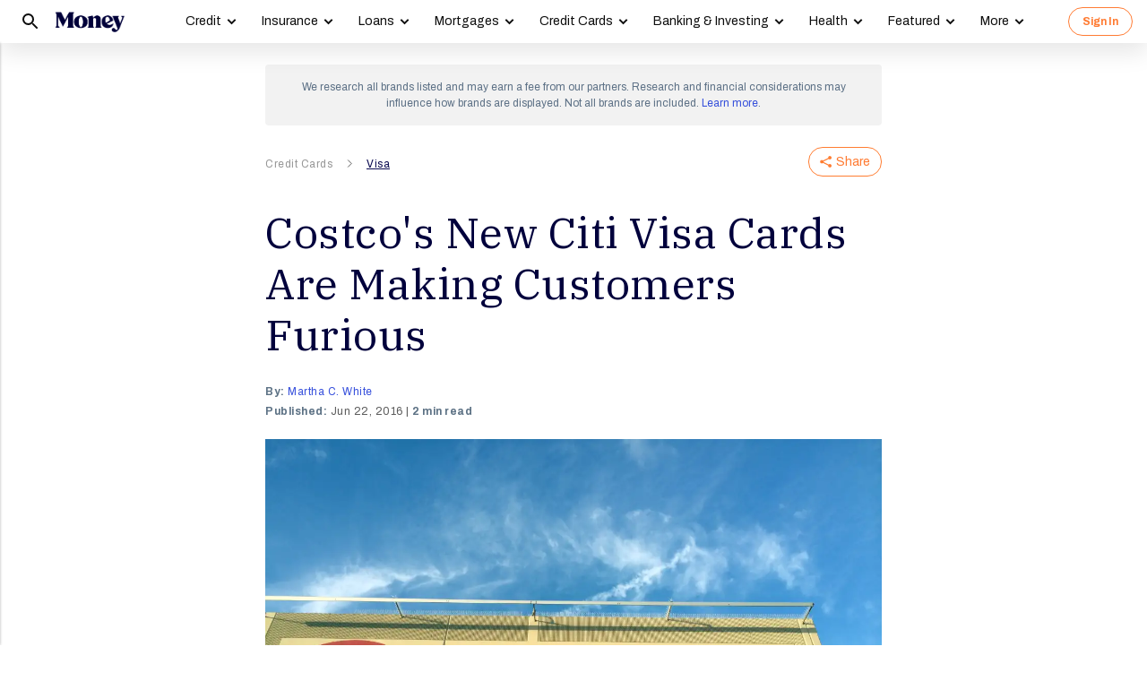

--- FILE ---
content_type: application/javascript; charset=utf-8
request_url: https://cdn.pushnami.com/js/exp/psfpv4_client_1.136.0_a0691e6e53e4fef184d7e40de6e900062ea56958de08ca655c27679b9ca8e878.js
body_size: 341750
content:
/*! For license information please see main.js.LICENSE.txt */
!function(e,t){"object"==typeof exports&&"object"==typeof module?module.exports=t():"function"==typeof define&&define.amd?define([],t):"object"==typeof exports?exports.Psfp=t():e.Psfp=t()}(self,(()=>(()=>{var __webpack_modules__={"./node_modules/google-protobuf/google-protobuf.js":function(__unused_webpack_module,exports,__webpack_require__){var $jscomp=$jscomp||{};$jscomp.scope={},$jscomp.findInternal=function(e,t,r){e instanceof String&&(e=String(e));for(var o=e.length,n=0;n<o;n++){var s=e[n];if(t.call(r,s,n,e))return{i:n,v:s}}return{i:-1,v:void 0}},$jscomp.ASSUME_ES5=!1,$jscomp.ASSUME_NO_NATIVE_MAP=!1,$jscomp.ASSUME_NO_NATIVE_SET=!1,$jscomp.SIMPLE_FROUND_POLYFILL=!1,$jscomp.defineProperty=$jscomp.ASSUME_ES5||"function"==typeof Object.defineProperties?Object.defineProperty:function(e,t,r){e!=Array.prototype&&e!=Object.prototype&&(e[t]=r.value)},$jscomp.getGlobal=function(e){return"undefined"!=typeof window&&window===e?e:void 0!==__webpack_require__.g&&null!=__webpack_require__.g?__webpack_require__.g:e},$jscomp.global=$jscomp.getGlobal(this),$jscomp.polyfill=function(e,t,r,o){if(t){for(r=$jscomp.global,e=e.split("."),o=0;o<e.length-1;o++){var n=e[o];n in r||(r[n]={}),r=r[n]}(t=t(o=r[e=e[e.length-1]]))!=o&&null!=t&&$jscomp.defineProperty(r,e,{configurable:!0,writable:!0,value:t})}},$jscomp.polyfill("Array.prototype.findIndex",(function(e){return e||function(e,t){return $jscomp.findInternal(this,e,t).i}}),"es6","es3"),$jscomp.checkStringArgs=function(e,t,r){if(null==e)throw new TypeError("The 'this' value for String.prototype."+r+" must not be null or undefined");if(t instanceof RegExp)throw new TypeError("First argument to String.prototype."+r+" must not be a regular expression");return e+""},$jscomp.polyfill("String.prototype.endsWith",(function(e){return e||function(e,t){var r=$jscomp.checkStringArgs(this,e,"endsWith");e+="",void 0===t&&(t=r.length),t=Math.max(0,Math.min(0|t,r.length));for(var o=e.length;0<o&&0<t;)if(r[--t]!=e[--o])return!1;return 0>=o}}),"es6","es3"),$jscomp.polyfill("Array.prototype.find",(function(e){return e||function(e,t){return $jscomp.findInternal(this,e,t).v}}),"es6","es3"),$jscomp.polyfill("String.prototype.startsWith",(function(e){return e||function(e,t){var r=$jscomp.checkStringArgs(this,e,"startsWith");e+="";var o=r.length,n=e.length;t=Math.max(0,Math.min(0|t,r.length));for(var s=0;s<n&&t<o;)if(r[t++]!=e[s++])return!1;return s>=n}}),"es6","es3"),$jscomp.polyfill("String.prototype.repeat",(function(e){return e||function(e){var t=$jscomp.checkStringArgs(this,null,"repeat");if(0>e||1342177279<e)throw new RangeError("Invalid count value");e|=0;for(var r="";e;)1&e&&(r+=t),(e>>>=1)&&(t+=t);return r}}),"es6","es3");var COMPILED=!0,goog=goog||{};goog.global=this||self,goog.exportPath_=function(e,t,r){e=e.split("."),r=r||goog.global,e[0]in r||void 0===r.execScript||r.execScript("var "+e[0]);for(var o;e.length&&(o=e.shift());)e.length||void 0===t?r=r[o]&&r[o]!==Object.prototype[o]?r[o]:r[o]={}:r[o]=t},goog.define=function(e,t){if(!COMPILED){var r=goog.global.CLOSURE_UNCOMPILED_DEFINES,o=goog.global.CLOSURE_DEFINES;r&&void 0===r.nodeType&&Object.prototype.hasOwnProperty.call(r,e)?t=r[e]:o&&void 0===o.nodeType&&Object.prototype.hasOwnProperty.call(o,e)&&(t=o[e])}return t},goog.FEATURESET_YEAR=2012,goog.DEBUG=!0,goog.LOCALE="en",goog.TRUSTED_SITE=!0,goog.STRICT_MODE_COMPATIBLE=!1,goog.DISALLOW_TEST_ONLY_CODE=COMPILED&&!goog.DEBUG,goog.ENABLE_CHROME_APP_SAFE_SCRIPT_LOADING=!1,goog.provide=function(e){if(goog.isInModuleLoader_())throw Error("goog.provide cannot be used within a module.");if(!COMPILED&&goog.isProvided_(e))throw Error('Namespace "'+e+'" already declared.');goog.constructNamespace_(e)},goog.constructNamespace_=function(e,t){if(!COMPILED){delete goog.implicitNamespaces_[e];for(var r=e;(r=r.substring(0,r.lastIndexOf(".")))&&!goog.getObjectByName(r);)goog.implicitNamespaces_[r]=!0}goog.exportPath_(e,t)},goog.getScriptNonce=function(e){return e&&e!=goog.global?goog.getScriptNonce_(e.document):(null===goog.cspNonce_&&(goog.cspNonce_=goog.getScriptNonce_(goog.global.document)),goog.cspNonce_)},goog.NONCE_PATTERN_=/^[\w+/_-]+[=]{0,2}$/,goog.cspNonce_=null,goog.getScriptNonce_=function(e){return(e=e.querySelector&&e.querySelector("script[nonce]"))&&(e=e.nonce||e.getAttribute("nonce"))&&goog.NONCE_PATTERN_.test(e)?e:""},goog.VALID_MODULE_RE_=/^[a-zA-Z_$][a-zA-Z0-9._$]*$/,goog.module=function(e){if("string"!=typeof e||!e||-1==e.search(goog.VALID_MODULE_RE_))throw Error("Invalid module identifier");if(!goog.isInGoogModuleLoader_())throw Error("Module "+e+" has been loaded incorrectly. Note, modules cannot be loaded as normal scripts. They require some kind of pre-processing step. You're likely trying to load a module via a script tag or as a part of a concatenated bundle without rewriting the module. For more info see: https://github.com/google/closure-library/wiki/goog.module:-an-ES6-module-like-alternative-to-goog.provide.");if(goog.moduleLoaderState_.moduleName)throw Error("goog.module may only be called once per module.");if(goog.moduleLoaderState_.moduleName=e,!COMPILED){if(goog.isProvided_(e))throw Error('Namespace "'+e+'" already declared.');delete goog.implicitNamespaces_[e]}},goog.module.get=function(e){return goog.module.getInternal_(e)},goog.module.getInternal_=function(e){if(!COMPILED){if(e in goog.loadedModules_)return goog.loadedModules_[e].exports;if(!goog.implicitNamespaces_[e])return null!=(e=goog.getObjectByName(e))?e:null}return null},goog.ModuleType={ES6:"es6",GOOG:"goog"},goog.moduleLoaderState_=null,goog.isInModuleLoader_=function(){return goog.isInGoogModuleLoader_()||goog.isInEs6ModuleLoader_()},goog.isInGoogModuleLoader_=function(){return!!goog.moduleLoaderState_&&goog.moduleLoaderState_.type==goog.ModuleType.GOOG},goog.isInEs6ModuleLoader_=function(){if(goog.moduleLoaderState_&&goog.moduleLoaderState_.type==goog.ModuleType.ES6)return!0;var e=goog.global.$jscomp;return!!e&&"function"==typeof e.getCurrentModulePath&&!!e.getCurrentModulePath()},goog.module.declareLegacyNamespace=function(){if(!COMPILED&&!goog.isInGoogModuleLoader_())throw Error("goog.module.declareLegacyNamespace must be called from within a goog.module");if(!COMPILED&&!goog.moduleLoaderState_.moduleName)throw Error("goog.module must be called prior to goog.module.declareLegacyNamespace.");goog.moduleLoaderState_.declareLegacyNamespace=!0},goog.declareModuleId=function(e){if(!COMPILED){if(!goog.isInEs6ModuleLoader_())throw Error("goog.declareModuleId may only be called from within an ES6 module");if(goog.moduleLoaderState_&&goog.moduleLoaderState_.moduleName)throw Error("goog.declareModuleId may only be called once per module.");if(e in goog.loadedModules_)throw Error('Module with namespace "'+e+'" already exists.')}if(goog.moduleLoaderState_)goog.moduleLoaderState_.moduleName=e;else{var t=goog.global.$jscomp;if(!t||"function"!=typeof t.getCurrentModulePath)throw Error('Module with namespace "'+e+'" has been loaded incorrectly.');t=t.require(t.getCurrentModulePath()),goog.loadedModules_[e]={exports:t,type:goog.ModuleType.ES6,moduleId:e}}},goog.setTestOnly=function(e){if(goog.DISALLOW_TEST_ONLY_CODE)throw e=e||"",Error("Importing test-only code into non-debug environment"+(e?": "+e:"."))},goog.forwardDeclare=function(e){},COMPILED||(goog.isProvided_=function(e){return e in goog.loadedModules_||!goog.implicitNamespaces_[e]&&null!=goog.getObjectByName(e)},goog.implicitNamespaces_={"goog.module":!0}),goog.getObjectByName=function(e,t){e=e.split("."),t=t||goog.global;for(var r=0;r<e.length;r++)if(null==(t=t[e[r]]))return null;return t},goog.globalize=function(e,t){for(var r in t=t||goog.global,e)t[r]=e[r]},goog.addDependency=function(e,t,r,o){!COMPILED&&goog.DEPENDENCIES_ENABLED&&goog.debugLoader_.addDependency(e,t,r,o)},goog.ENABLE_DEBUG_LOADER=!0,goog.logToConsole_=function(e){goog.global.console&&goog.global.console.error(e)},goog.require=function(e){if(!COMPILED){if(goog.ENABLE_DEBUG_LOADER&&goog.debugLoader_.requested(e),goog.isProvided_(e)){if(goog.isInModuleLoader_())return goog.module.getInternal_(e)}else if(goog.ENABLE_DEBUG_LOADER){var t=goog.moduleLoaderState_;goog.moduleLoaderState_=null;try{goog.debugLoader_.load_(e)}finally{goog.moduleLoaderState_=t}}return null}},goog.requireType=function(e){return{}},goog.basePath="",goog.nullFunction=function(){},goog.abstractMethod=function(){throw Error("unimplemented abstract method")},goog.addSingletonGetter=function(e){e.instance_=void 0,e.getInstance=function(){return e.instance_?e.instance_:(goog.DEBUG&&(goog.instantiatedSingletons_[goog.instantiatedSingletons_.length]=e),e.instance_=new e)}},goog.instantiatedSingletons_=[],goog.LOAD_MODULE_USING_EVAL=!0,goog.SEAL_MODULE_EXPORTS=goog.DEBUG,goog.loadedModules_={},goog.DEPENDENCIES_ENABLED=!COMPILED&&goog.ENABLE_DEBUG_LOADER,goog.TRANSPILE="detect",goog.ASSUME_ES_MODULES_TRANSPILED=!1,goog.TRANSPILE_TO_LANGUAGE="",goog.TRANSPILER="transpile.js",goog.hasBadLetScoping=null,goog.useSafari10Workaround=function(){if(null==goog.hasBadLetScoping){try{var a=!eval('"use strict";let x = 1; function f() { return typeof x; };f() == "number";')}catch(e){a=!1}goog.hasBadLetScoping=a}return goog.hasBadLetScoping},goog.workaroundSafari10EvalBug=function(e){return"(function(){"+e+"\n;})();\n"},goog.loadModule=function(e){var t=goog.moduleLoaderState_;try{if(goog.moduleLoaderState_={moduleName:"",declareLegacyNamespace:!1,type:goog.ModuleType.GOOG},goog.isFunction(e))var r=e.call(void 0,{});else{if("string"!=typeof e)throw Error("Invalid module definition");goog.useSafari10Workaround()&&(e=goog.workaroundSafari10EvalBug(e)),r=goog.loadModuleFromSource_.call(void 0,e)}var o=goog.moduleLoaderState_.moduleName;if("string"!=typeof o||!o)throw Error('Invalid module name "'+o+'"');goog.moduleLoaderState_.declareLegacyNamespace?goog.constructNamespace_(o,r):goog.SEAL_MODULE_EXPORTS&&Object.seal&&"object"==typeof r&&null!=r&&Object.seal(r),goog.loadedModules_[o]={exports:r,type:goog.ModuleType.GOOG,moduleId:goog.moduleLoaderState_.moduleName}}finally{goog.moduleLoaderState_=t}},goog.loadModuleFromSource_=function(a){return eval(a),{}},goog.normalizePath_=function(e){e=e.split("/");for(var t=0;t<e.length;)"."==e[t]?e.splice(t,1):t&&".."==e[t]&&e[t-1]&&".."!=e[t-1]?e.splice(--t,2):t++;return e.join("/")},goog.loadFileSync_=function(e){if(goog.global.CLOSURE_LOAD_FILE_SYNC)return goog.global.CLOSURE_LOAD_FILE_SYNC(e);try{var t=new goog.global.XMLHttpRequest;return t.open("get",e,!1),t.send(),0==t.status||200==t.status?t.responseText:null}catch(e){return null}},goog.transpile_=function(e,t,r){var o=goog.global.$jscomp;o||(goog.global.$jscomp=o={});var n=o.transpile;if(!n){var s=goog.basePath+goog.TRANSPILER,i=goog.loadFileSync_(s);if(i){if(function(){(0,eval)(i+"\n//# sourceURL="+s)}.call(goog.global),goog.global.$gwtExport&&goog.global.$gwtExport.$jscomp&&!goog.global.$gwtExport.$jscomp.transpile)throw Error('The transpiler did not properly export the "transpile" method. $gwtExport: '+JSON.stringify(goog.global.$gwtExport));goog.global.$jscomp.transpile=goog.global.$gwtExport.$jscomp.transpile,n=(o=goog.global.$jscomp).transpile}}return n||(n=o.transpile=function(e,t){return goog.logToConsole_(t+" requires transpilation but no transpiler was found."),e}),n(e,t,r)},goog.typeOf=function(e){var t=typeof e;if("object"==t){if(!e)return"null";if(e instanceof Array)return"array";if(e instanceof Object)return t;var r=Object.prototype.toString.call(e);if("[object Window]"==r)return"object";if("[object Array]"==r||"number"==typeof e.length&&void 0!==e.splice&&void 0!==e.propertyIsEnumerable&&!e.propertyIsEnumerable("splice"))return"array";if("[object Function]"==r||void 0!==e.call&&void 0!==e.propertyIsEnumerable&&!e.propertyIsEnumerable("call"))return"function"}else if("function"==t&&void 0===e.call)return"object";return t},goog.isArray=function(e){return"array"==goog.typeOf(e)},goog.isArrayLike=function(e){var t=goog.typeOf(e);return"array"==t||"object"==t&&"number"==typeof e.length},goog.isDateLike=function(e){return goog.isObject(e)&&"function"==typeof e.getFullYear},goog.isFunction=function(e){return"function"==goog.typeOf(e)},goog.isObject=function(e){var t=typeof e;return"object"==t&&null!=e||"function"==t},goog.getUid=function(e){return Object.prototype.hasOwnProperty.call(e,goog.UID_PROPERTY_)&&e[goog.UID_PROPERTY_]||(e[goog.UID_PROPERTY_]=++goog.uidCounter_)},goog.hasUid=function(e){return!!e[goog.UID_PROPERTY_]},goog.removeUid=function(e){null!==e&&"removeAttribute"in e&&e.removeAttribute(goog.UID_PROPERTY_);try{delete e[goog.UID_PROPERTY_]}catch(e){}},goog.UID_PROPERTY_="closure_uid_"+(1e9*Math.random()>>>0),goog.uidCounter_=0,goog.getHashCode=goog.getUid,goog.removeHashCode=goog.removeUid,goog.cloneObject=function(e){var t=goog.typeOf(e);if("object"==t||"array"==t){if("function"==typeof e.clone)return e.clone();for(var r in t="array"==t?[]:{},e)t[r]=goog.cloneObject(e[r]);return t}return e},goog.bindNative_=function(e,t,r){return e.call.apply(e.bind,arguments)},goog.bindJs_=function(e,t,r){if(!e)throw Error();if(2<arguments.length){var o=Array.prototype.slice.call(arguments,2);return function(){var r=Array.prototype.slice.call(arguments);return Array.prototype.unshift.apply(r,o),e.apply(t,r)}}return function(){return e.apply(t,arguments)}},goog.bind=function(e,t,r){return Function.prototype.bind&&-1!=Function.prototype.bind.toString().indexOf("native code")?goog.bind=goog.bindNative_:goog.bind=goog.bindJs_,goog.bind.apply(null,arguments)},goog.partial=function(e,t){var r=Array.prototype.slice.call(arguments,1);return function(){var t=r.slice();return t.push.apply(t,arguments),e.apply(this,t)}},goog.mixin=function(e,t){for(var r in t)e[r]=t[r]},goog.now=goog.TRUSTED_SITE&&Date.now||function(){return+new Date},goog.globalEval=function(e){if(goog.global.execScript)goog.global.execScript(e,"JavaScript");else{if(!goog.global.eval)throw Error("goog.globalEval not available");if(null==goog.evalWorksForGlobals_){try{goog.global.eval("var _evalTest_ = 1;")}catch(e){}if(void 0!==goog.global._evalTest_){try{delete goog.global._evalTest_}catch(e){}goog.evalWorksForGlobals_=!0}else goog.evalWorksForGlobals_=!1}if(goog.evalWorksForGlobals_)goog.global.eval(e);else{var t=goog.global.document,r=t.createElement("script");r.type="text/javascript",r.defer=!1,r.appendChild(t.createTextNode(e)),t.head.appendChild(r),t.head.removeChild(r)}}},goog.evalWorksForGlobals_=null,goog.getCssName=function(e,t){if("."==String(e).charAt(0))throw Error('className passed in goog.getCssName must not start with ".". You passed: '+e);var r=function(e){return goog.cssNameMapping_[e]||e},o=function(e){e=e.split("-");for(var t=[],o=0;o<e.length;o++)t.push(r(e[o]));return t.join("-")};return o=goog.cssNameMapping_?"BY_WHOLE"==goog.cssNameMappingStyle_?r:o:function(e){return e},e=t?e+"-"+o(t):o(e),goog.global.CLOSURE_CSS_NAME_MAP_FN?goog.global.CLOSURE_CSS_NAME_MAP_FN(e):e},goog.setCssNameMapping=function(e,t){goog.cssNameMapping_=e,goog.cssNameMappingStyle_=t},!COMPILED&&goog.global.CLOSURE_CSS_NAME_MAPPING&&(goog.cssNameMapping_=goog.global.CLOSURE_CSS_NAME_MAPPING),goog.getMsg=function(e,t,r){return r&&r.html&&(e=e.replace(/</g,"&lt;")),t&&(e=e.replace(/\{\$([^}]+)}/g,(function(e,r){return null!=t&&r in t?t[r]:e}))),e},goog.getMsgWithFallback=function(e,t){return e},goog.exportSymbol=function(e,t,r){goog.exportPath_(e,t,r)},goog.exportProperty=function(e,t,r){e[t]=r},goog.inherits=function(e,t){function r(){}r.prototype=t.prototype,e.superClass_=t.prototype,e.prototype=new r,e.prototype.constructor=e,e.base=function(e,r,o){for(var n=Array(arguments.length-2),s=2;s<arguments.length;s++)n[s-2]=arguments[s];return t.prototype[r].apply(e,n)}},goog.scope=function(e){if(goog.isInModuleLoader_())throw Error("goog.scope is not supported within a module.");e.call(goog.global)},COMPILED||(goog.global.COMPILED=COMPILED),goog.defineClass=function(e,t){var r=t.constructor,o=t.statics;return r&&r!=Object.prototype.constructor||(r=function(){throw Error("cannot instantiate an interface (no constructor defined).")}),r=goog.defineClass.createSealingConstructor_(r,e),e&&goog.inherits(r,e),delete t.constructor,delete t.statics,goog.defineClass.applyProperties_(r.prototype,t),null!=o&&(o instanceof Function?o(r):goog.defineClass.applyProperties_(r,o)),r},goog.defineClass.SEAL_CLASS_INSTANCES=goog.DEBUG,goog.defineClass.createSealingConstructor_=function(e,t){if(!goog.defineClass.SEAL_CLASS_INSTANCES)return e;var r=!goog.defineClass.isUnsealable_(t),o=function(){var t=e.apply(this,arguments)||this;return t[goog.UID_PROPERTY_]=t[goog.UID_PROPERTY_],this.constructor===o&&r&&Object.seal instanceof Function&&Object.seal(t),t};return o},goog.defineClass.isUnsealable_=function(e){return e&&e.prototype&&e.prototype[goog.UNSEALABLE_CONSTRUCTOR_PROPERTY_]},goog.defineClass.OBJECT_PROTOTYPE_FIELDS_="constructor hasOwnProperty isPrototypeOf propertyIsEnumerable toLocaleString toString valueOf".split(" "),goog.defineClass.applyProperties_=function(e,t){for(var r in t)Object.prototype.hasOwnProperty.call(t,r)&&(e[r]=t[r]);for(var o=0;o<goog.defineClass.OBJECT_PROTOTYPE_FIELDS_.length;o++)r=goog.defineClass.OBJECT_PROTOTYPE_FIELDS_[o],Object.prototype.hasOwnProperty.call(t,r)&&(e[r]=t[r])},goog.tagUnsealableClass=function(e){!COMPILED&&goog.defineClass.SEAL_CLASS_INSTANCES&&(e.prototype[goog.UNSEALABLE_CONSTRUCTOR_PROPERTY_]=!0)},goog.UNSEALABLE_CONSTRUCTOR_PROPERTY_="goog_defineClass_legacy_unsealable",!COMPILED&&goog.DEPENDENCIES_ENABLED&&(goog.inHtmlDocument_=function(){var e=goog.global.document;return null!=e&&"write"in e},goog.isDocumentLoading_=function(){var e=goog.global.document;return e.attachEvent?"complete"!=e.readyState:"loading"==e.readyState},goog.findBasePath_=function(){if(null!=goog.global.CLOSURE_BASE_PATH&&"string"==typeof goog.global.CLOSURE_BASE_PATH)goog.basePath=goog.global.CLOSURE_BASE_PATH;else if(goog.inHtmlDocument_()){var e=goog.global.document,t=e.currentScript;for(t=(e=t?[t]:e.getElementsByTagName("SCRIPT")).length-1;0<=t;--t){var r=e[t].src,o=r.lastIndexOf("?");if(o=-1==o?r.length:o,"base.js"==r.substr(o-7,7)){goog.basePath=r.substr(0,o-7);break}}}},goog.findBasePath_(),goog.Transpiler=function(){this.requiresTranspilation_=null,this.transpilationTarget_=goog.TRANSPILE_TO_LANGUAGE},goog.Transpiler.prototype.createRequiresTranspilation_=function(){function a(t,r){e?d[t]=!0:r()?(c=t,d[t]=!1):e=d[t]=!0}function b(a){try{return!!eval(a)}catch(e){return!1}}var c="es3",d={es3:!1},e=!1,f=goog.global.navigator&&goog.global.navigator.userAgent?goog.global.navigator.userAgent:"";return a("es5",(function(){return b("[1,].length==1")})),a("es6",(function(){return!f.match(/Edge\/(\d+)(\.\d)*/i)&&b('(()=>{"use strict";class X{constructor(){if(new.target!=String)throw 1;this.x=42}}let q=Reflect.construct(X,[],String);if(q.x!=42||!(q instanceof String))throw 1;for(const a of[2,3]){if(a==2)continue;function f(z={a}){let a=0;return z.a}{function f(){return 0;}}return f()==3}})()')})),a("es7",(function(){return b("2 ** 2 == 4")})),a("es8",(function(){return b("async () => 1, true")})),a("es9",(function(){return b("({...rest} = {}), true")})),a("es_next",(function(){return!1})),{target:c,map:d}},goog.Transpiler.prototype.needsTranspile=function(e,t){if("always"==goog.TRANSPILE)return!0;if("never"==goog.TRANSPILE)return!1;if(!this.requiresTranspilation_){var r=this.createRequiresTranspilation_();this.requiresTranspilation_=r.map,this.transpilationTarget_=this.transpilationTarget_||r.target}if(e in this.requiresTranspilation_)return!!this.requiresTranspilation_[e]||!(!goog.inHtmlDocument_()||"es6"!=t||"noModule"in goog.global.document.createElement("script"));throw Error("Unknown language mode: "+e)},goog.Transpiler.prototype.transpile=function(e,t){return goog.transpile_(e,t,this.transpilationTarget_)},goog.transpiler_=new goog.Transpiler,goog.protectScriptTag_=function(e){return e.replace(/<\/(SCRIPT)/gi,"\\x3c/$1")},goog.DebugLoader_=function(){this.dependencies_={},this.idToPath_={},this.written_={},this.loadingDeps_=[],this.depsToLoad_=[],this.paused_=!1,this.factory_=new goog.DependencyFactory(goog.transpiler_),this.deferredCallbacks_={},this.deferredQueue_=[]},goog.DebugLoader_.prototype.bootstrap=function(e,t){function r(){o&&(goog.global.setTimeout(o,0),o=null)}var o=t;if(e.length){t=[];for(var n=0;n<e.length;n++){var s=this.getPathFromDeps_(e[n]);if(!s)throw Error("Unregonized namespace: "+e[n]);t.push(this.dependencies_[s])}s=goog.require;var i=0;for(n=0;n<e.length;n++)s(e[n]),t[n].onLoad((function(){++i==e.length&&r()}))}else r()},goog.DebugLoader_.prototype.loadClosureDeps=function(){this.depsToLoad_.push(this.factory_.createDependency(goog.normalizePath_(goog.basePath+"deps.js"),"deps.js",[],[],{},!1)),this.loadDeps_()},goog.DebugLoader_.prototype.requested=function(e,t){(e=this.getPathFromDeps_(e))&&(t||this.areDepsLoaded_(this.dependencies_[e].requires))&&(t=this.deferredCallbacks_[e])&&(delete this.deferredCallbacks_[e],t())},goog.DebugLoader_.prototype.setDependencyFactory=function(e){this.factory_=e},goog.DebugLoader_.prototype.load_=function(e){if(!this.getPathFromDeps_(e))throw e="goog.require could not find: "+e,goog.logToConsole_(e),Error(e);var t=this,r=[],o=function(e){var n=t.getPathFromDeps_(e);if(!n)throw Error("Bad dependency path or symbol: "+e);if(!t.written_[n]){for(t.written_[n]=!0,e=t.dependencies_[n],n=0;n<e.requires.length;n++)goog.isProvided_(e.requires[n])||o(e.requires[n]);r.push(e)}};o(e),e=!!this.depsToLoad_.length,this.depsToLoad_=this.depsToLoad_.concat(r),this.paused_||e||this.loadDeps_()},goog.DebugLoader_.prototype.loadDeps_=function(){for(var e=this,t=this.paused_;this.depsToLoad_.length&&!t;)!function(){var r=!1,o=e.depsToLoad_.shift(),n=!1;e.loading_(o);var s={pause:function(){if(r)throw Error("Cannot call pause after the call to load.");t=!0},resume:function(){r?e.resume_():t=!1},loaded:function(){if(n)throw Error("Double call to loaded.");n=!0,e.loaded_(o)},pending:function(){for(var t=[],r=0;r<e.loadingDeps_.length;r++)t.push(e.loadingDeps_[r]);return t},setModuleState:function(e){goog.moduleLoaderState_={type:e,moduleName:"",declareLegacyNamespace:!1}},registerEs6ModuleExports:function(e,t,r){r&&(goog.loadedModules_[r]={exports:t,type:goog.ModuleType.ES6,moduleId:r||""})},registerGoogModuleExports:function(e,t){goog.loadedModules_[e]={exports:t,type:goog.ModuleType.GOOG,moduleId:e}},clearModuleState:function(){goog.moduleLoaderState_=null},defer:function(t){if(r)throw Error("Cannot register with defer after the call to load.");e.defer_(o,t)},areDepsLoaded:function(){return e.areDepsLoaded_(o.requires)}};try{o.load(s)}finally{r=!0}}();t&&this.pause_()},goog.DebugLoader_.prototype.pause_=function(){this.paused_=!0},goog.DebugLoader_.prototype.resume_=function(){this.paused_&&(this.paused_=!1,this.loadDeps_())},goog.DebugLoader_.prototype.loading_=function(e){this.loadingDeps_.push(e)},goog.DebugLoader_.prototype.loaded_=function(e){for(var t=0;t<this.loadingDeps_.length;t++)if(this.loadingDeps_[t]==e){this.loadingDeps_.splice(t,1);break}for(t=0;t<this.deferredQueue_.length;t++)if(this.deferredQueue_[t]==e.path){this.deferredQueue_.splice(t,1);break}if(this.loadingDeps_.length==this.deferredQueue_.length&&!this.depsToLoad_.length)for(;this.deferredQueue_.length;)this.requested(this.deferredQueue_.shift(),!0);e.loaded()},goog.DebugLoader_.prototype.areDepsLoaded_=function(e){for(var t=0;t<e.length;t++){var r=this.getPathFromDeps_(e[t]);if(!r||!(r in this.deferredCallbacks_)&&!goog.isProvided_(e[t]))return!1}return!0},goog.DebugLoader_.prototype.getPathFromDeps_=function(e){return e in this.idToPath_?this.idToPath_[e]:e in this.dependencies_?e:null},goog.DebugLoader_.prototype.defer_=function(e,t){this.deferredCallbacks_[e.path]=t,this.deferredQueue_.push(e.path)},goog.LoadController=function(){},goog.LoadController.prototype.pause=function(){},goog.LoadController.prototype.resume=function(){},goog.LoadController.prototype.loaded=function(){},goog.LoadController.prototype.pending=function(){},goog.LoadController.prototype.registerEs6ModuleExports=function(e,t,r){},goog.LoadController.prototype.setModuleState=function(e){},goog.LoadController.prototype.clearModuleState=function(){},goog.LoadController.prototype.defer=function(e){},goog.LoadController.prototype.areDepsLoaded=function(){},goog.Dependency=function(e,t,r,o,n){this.path=e,this.relativePath=t,this.provides=r,this.requires=o,this.loadFlags=n,this.loaded_=!1,this.loadCallbacks_=[]},goog.Dependency.prototype.getPathName=function(){var e=this.path,t=e.indexOf("://");return 0<=t&&0<=(t=(e=e.substring(t+3)).indexOf("/"))&&(e=e.substring(t+1)),e},goog.Dependency.prototype.onLoad=function(e){this.loaded_?e():this.loadCallbacks_.push(e)},goog.Dependency.prototype.loaded=function(){this.loaded_=!0;var e=this.loadCallbacks_;this.loadCallbacks_=[];for(var t=0;t<e.length;t++)e[t]()},goog.Dependency.defer_=!1,goog.Dependency.callbackMap_={},goog.Dependency.registerCallback_=function(e){var t=Math.random().toString(32);return goog.Dependency.callbackMap_[t]=e,t},goog.Dependency.unregisterCallback_=function(e){delete goog.Dependency.callbackMap_[e]},goog.Dependency.callback_=function(e,t){if(!(e in goog.Dependency.callbackMap_))throw Error("Callback key "+e+" does not exist (was base.js loaded more than once?).");for(var r=goog.Dependency.callbackMap_[e],o=[],n=1;n<arguments.length;n++)o.push(arguments[n]);r.apply(void 0,o)},goog.Dependency.prototype.load=function(e){if(goog.global.CLOSURE_IMPORT_SCRIPT)goog.global.CLOSURE_IMPORT_SCRIPT(this.path)?e.loaded():e.pause();else if(goog.inHtmlDocument_()){var t=goog.global.document;if("complete"==t.readyState&&!goog.ENABLE_CHROME_APP_SAFE_SCRIPT_LOADING){if(/\bdeps.js$/.test(this.path))return void e.loaded();throw Error('Cannot write "'+this.path+'" after document load')}if(!goog.ENABLE_CHROME_APP_SAFE_SCRIPT_LOADING&&goog.isDocumentLoading_()){var r=goog.Dependency.registerCallback_((function(t){goog.DebugLoader_.IS_OLD_IE_&&"complete"!=t.readyState||(goog.Dependency.unregisterCallback_(r),e.loaded())})),o=!goog.DebugLoader_.IS_OLD_IE_&&goog.getScriptNonce()?' nonce="'+goog.getScriptNonce()+'"':"";o='<script src="'+this.path+'" '+(goog.DebugLoader_.IS_OLD_IE_?"onreadystatechange":"onload")+"=\"goog.Dependency.callback_('"+r+'\', this)" type="text/javascript" '+(goog.Dependency.defer_?"defer":"")+o+"><\/script>",t.write(goog.TRUSTED_TYPES_POLICY_?goog.TRUSTED_TYPES_POLICY_.createHTML(o):o)}else{var n=t.createElement("script");n.defer=goog.Dependency.defer_,n.async=!1,n.type="text/javascript",(o=goog.getScriptNonce())&&n.setAttribute("nonce",o),goog.DebugLoader_.IS_OLD_IE_?(e.pause(),n.onreadystatechange=function(){"loaded"!=n.readyState&&"complete"!=n.readyState||(e.loaded(),e.resume())}):n.onload=function(){n.onload=null,e.loaded()},n.src=goog.TRUSTED_TYPES_POLICY_?goog.TRUSTED_TYPES_POLICY_.createScriptURL(this.path):this.path,t.head.appendChild(n)}}else goog.logToConsole_("Cannot use default debug loader outside of HTML documents."),"deps.js"==this.relativePath?(goog.logToConsole_("Consider setting CLOSURE_IMPORT_SCRIPT before loading base.js, or setting CLOSURE_NO_DEPS to true."),e.loaded()):e.pause()},goog.Es6ModuleDependency=function(e,t,r,o,n){goog.Dependency.call(this,e,t,r,o,n)},goog.inherits(goog.Es6ModuleDependency,goog.Dependency),goog.Es6ModuleDependency.prototype.load=function(e){if(goog.global.CLOSURE_IMPORT_SCRIPT)goog.global.CLOSURE_IMPORT_SCRIPT(this.path)?e.loaded():e.pause();else if(goog.inHtmlDocument_()){var t=goog.global.document,r=this;if(goog.isDocumentLoading_()){var o=function(e,r){e=r?'<script type="module" crossorigin>'+r+"<\/script>":'<script type="module" crossorigin src="'+e+'"><\/script>',t.write(goog.TRUSTED_TYPES_POLICY_?goog.TRUSTED_TYPES_POLICY_.createHTML(e):e)};goog.Dependency.defer_=!0}else o=function(e,r){var o=t.createElement("script");o.defer=!0,o.async=!1,o.type="module",o.setAttribute("crossorigin",!0);var n=goog.getScriptNonce();n&&o.setAttribute("nonce",n),r?o.textContent=goog.TRUSTED_TYPES_POLICY_?goog.TRUSTED_TYPES_POLICY_.createScript(r):r:o.src=goog.TRUSTED_TYPES_POLICY_?goog.TRUSTED_TYPES_POLICY_.createScriptURL(e):e,t.head.appendChild(o)};var n=goog.Dependency.registerCallback_((function(){goog.Dependency.unregisterCallback_(n),e.setModuleState(goog.ModuleType.ES6)}));o(void 0,'goog.Dependency.callback_("'+n+'")'),o(this.path,void 0);var s=goog.Dependency.registerCallback_((function(t){goog.Dependency.unregisterCallback_(s),e.registerEs6ModuleExports(r.path,t,goog.moduleLoaderState_.moduleName)}));o(void 0,'import * as m from "'+this.path+'"; goog.Dependency.callback_("'+s+'", m)');var i=goog.Dependency.registerCallback_((function(){goog.Dependency.unregisterCallback_(i),e.clearModuleState(),e.loaded()}));o(void 0,'goog.Dependency.callback_("'+i+'")')}else goog.logToConsole_("Cannot use default debug loader outside of HTML documents."),e.pause()},goog.TransformedDependency=function(e,t,r,o,n){goog.Dependency.call(this,e,t,r,o,n),this.contents_=null,this.lazyFetch_=!goog.inHtmlDocument_()||!("noModule"in goog.global.document.createElement("script"))},goog.inherits(goog.TransformedDependency,goog.Dependency),goog.TransformedDependency.prototype.load=function(e){function t(){o.contents_=goog.loadFileSync_(o.path),o.contents_&&(o.contents_=o.transform(o.contents_),o.contents_&&(o.contents_+="\n//# sourceURL="+o.path))}function r(){if(o.lazyFetch_&&t(),o.contents_){n&&e.setModuleState(goog.ModuleType.ES6);try{var r=o.contents_;if(o.contents_=null,goog.globalEval(r),n)var s=goog.moduleLoaderState_.moduleName}finally{n&&e.clearModuleState()}n&&goog.global.$jscomp.require.ensure([o.getPathName()],(function(){e.registerEs6ModuleExports(o.path,goog.global.$jscomp.require(o.getPathName()),s)})),e.loaded()}}var o=this;if(goog.global.CLOSURE_IMPORT_SCRIPT)t(),this.contents_&&goog.global.CLOSURE_IMPORT_SCRIPT("",this.contents_)?(this.contents_=null,e.loaded()):e.pause();else{var n=this.loadFlags.module==goog.ModuleType.ES6;this.lazyFetch_||t();var s=1<e.pending().length,i=s&&goog.DebugLoader_.IS_OLD_IE_;if(s=goog.Dependency.defer_&&(s||goog.isDocumentLoading_()),i||s)e.defer((function(){r()}));else{var a=goog.global.document;if(i=goog.inHtmlDocument_()&&"ActiveXObject"in goog.global,n&&goog.inHtmlDocument_()&&goog.isDocumentLoading_()&&!i){goog.Dependency.defer_=!0,e.pause();var g=a.onreadystatechange;a.onreadystatechange=function(){"interactive"==a.readyState&&(a.onreadystatechange=g,r(),e.resume()),goog.isFunction(g)&&g.apply(void 0,arguments)}}else!goog.DebugLoader_.IS_OLD_IE_&&goog.inHtmlDocument_()&&goog.isDocumentLoading_()?function(){var e=goog.global.document,t=goog.Dependency.registerCallback_((function(){goog.Dependency.unregisterCallback_(t),r()})),o='<script type="text/javascript">'+goog.protectScriptTag_('goog.Dependency.callback_("'+t+'");')+"<\/script>";e.write(goog.TRUSTED_TYPES_POLICY_?goog.TRUSTED_TYPES_POLICY_.createHTML(o):o)}():r()}}},goog.TransformedDependency.prototype.transform=function(e){},goog.TranspiledDependency=function(e,t,r,o,n,s){goog.TransformedDependency.call(this,e,t,r,o,n),this.transpiler=s},goog.inherits(goog.TranspiledDependency,goog.TransformedDependency),goog.TranspiledDependency.prototype.transform=function(e){return this.transpiler.transpile(e,this.getPathName())},goog.PreTranspiledEs6ModuleDependency=function(e,t,r,o,n){goog.TransformedDependency.call(this,e,t,r,o,n)},goog.inherits(goog.PreTranspiledEs6ModuleDependency,goog.TransformedDependency),goog.PreTranspiledEs6ModuleDependency.prototype.transform=function(e){return e},goog.GoogModuleDependency=function(e,t,r,o,n,s,i){goog.TransformedDependency.call(this,e,t,r,o,n),this.needsTranspile_=s,this.transpiler_=i},goog.inherits(goog.GoogModuleDependency,goog.TransformedDependency),goog.GoogModuleDependency.prototype.transform=function(e){return this.needsTranspile_&&(e=this.transpiler_.transpile(e,this.getPathName())),goog.LOAD_MODULE_USING_EVAL&&void 0!==goog.global.JSON?"goog.loadModule("+goog.global.JSON.stringify(e+"\n//# sourceURL="+this.path+"\n")+");":'goog.loadModule(function(exports) {"use strict";'+e+"\n;return exports});\n//# sourceURL="+this.path+"\n"},goog.DebugLoader_.IS_OLD_IE_=!(goog.global.atob||!goog.global.document||!goog.global.document.all),goog.DebugLoader_.prototype.addDependency=function(e,t,r,o){t=t||[],e=e.replace(/\\/g,"/");var n=goog.normalizePath_(goog.basePath+e);for(o&&"boolean"!=typeof o||(o=o?{module:goog.ModuleType.GOOG}:{}),r=this.factory_.createDependency(n,e,t,r,o,goog.transpiler_.needsTranspile(o.lang||"es3",o.module)),this.dependencies_[n]=r,r=0;r<t.length;r++)this.idToPath_[t[r]]=n;this.idToPath_[e]=n},goog.DependencyFactory=function(e){this.transpiler=e},goog.DependencyFactory.prototype.createDependency=function(e,t,r,o,n,s){return n.module==goog.ModuleType.GOOG?new goog.GoogModuleDependency(e,t,r,o,n,s,this.transpiler):s?new goog.TranspiledDependency(e,t,r,o,n,this.transpiler):n.module==goog.ModuleType.ES6?"never"==goog.TRANSPILE&&goog.ASSUME_ES_MODULES_TRANSPILED?new goog.PreTranspiledEs6ModuleDependency(e,t,r,o,n):new goog.Es6ModuleDependency(e,t,r,o,n):new goog.Dependency(e,t,r,o,n)},goog.debugLoader_=new goog.DebugLoader_,goog.loadClosureDeps=function(){goog.debugLoader_.loadClosureDeps()},goog.setDependencyFactory=function(e){goog.debugLoader_.setDependencyFactory(e)},goog.global.CLOSURE_NO_DEPS||goog.debugLoader_.loadClosureDeps(),goog.bootstrap=function(e,t){goog.debugLoader_.bootstrap(e,t)}),goog.TRUSTED_TYPES_POLICY_NAME="",goog.identity_=function(e){return e},goog.createTrustedTypesPolicy=function(e){var t=null,r=goog.global.trustedTypes||goog.global.TrustedTypes;if(!r||!r.createPolicy)return t;try{t=r.createPolicy(e,{createHTML:goog.identity_,createScript:goog.identity_,createScriptURL:goog.identity_,createURL:goog.identity_})}catch(e){goog.logToConsole_(e.message)}return t},goog.TRUSTED_TYPES_POLICY_=goog.TRUSTED_TYPES_POLICY_NAME?goog.createTrustedTypesPolicy(goog.TRUSTED_TYPES_POLICY_NAME+"#base"):null,goog.object={},goog.object.is=function(e,t){return e===t?0!==e||1/e==1/t:e!=e&&t!=t},goog.object.forEach=function(e,t,r){for(var o in e)t.call(r,e[o],o,e)},goog.object.filter=function(e,t,r){var o,n={};for(o in e)t.call(r,e[o],o,e)&&(n[o]=e[o]);return n},goog.object.map=function(e,t,r){var o,n={};for(o in e)n[o]=t.call(r,e[o],o,e);return n},goog.object.some=function(e,t,r){for(var o in e)if(t.call(r,e[o],o,e))return!0;return!1},goog.object.every=function(e,t,r){for(var o in e)if(!t.call(r,e[o],o,e))return!1;return!0},goog.object.getCount=function(e){var t,r=0;for(t in e)r++;return r},goog.object.getAnyKey=function(e){for(var t in e)return t},goog.object.getAnyValue=function(e){for(var t in e)return e[t]},goog.object.contains=function(e,t){return goog.object.containsValue(e,t)},goog.object.getValues=function(e){var t,r=[],o=0;for(t in e)r[o++]=e[t];return r},goog.object.getKeys=function(e){var t,r=[],o=0;for(t in e)r[o++]=t;return r},goog.object.getValueByKeys=function(e,t){var r=goog.isArrayLike(t),o=r?t:arguments;for(r=r?0:1;r<o.length;r++){if(null==e)return;e=e[o[r]]}return e},goog.object.containsKey=function(e,t){return null!==e&&t in e},goog.object.containsValue=function(e,t){for(var r in e)if(e[r]==t)return!0;return!1},goog.object.findKey=function(e,t,r){for(var o in e)if(t.call(r,e[o],o,e))return o},goog.object.findValue=function(e,t,r){return(t=goog.object.findKey(e,t,r))&&e[t]},goog.object.isEmpty=function(e){for(var t in e)return!1;return!0},goog.object.clear=function(e){for(var t in e)delete e[t]},goog.object.remove=function(e,t){var r;return(r=t in e)&&delete e[t],r},goog.object.add=function(e,t,r){if(null!==e&&t in e)throw Error('The object already contains the key "'+t+'"');goog.object.set(e,t,r)},goog.object.get=function(e,t,r){return null!==e&&t in e?e[t]:r},goog.object.set=function(e,t,r){e[t]=r},goog.object.setIfUndefined=function(e,t,r){return t in e?e[t]:e[t]=r},goog.object.setWithReturnValueIfNotSet=function(e,t,r){return t in e?e[t]:(r=r(),e[t]=r)},goog.object.equals=function(e,t){for(var r in e)if(!(r in t)||e[r]!==t[r])return!1;for(var o in t)if(!(o in e))return!1;return!0},goog.object.clone=function(e){var t,r={};for(t in e)r[t]=e[t];return r},goog.object.unsafeClone=function(e){var t=goog.typeOf(e);if("object"==t||"array"==t){if(goog.isFunction(e.clone))return e.clone();for(var r in t="array"==t?[]:{},e)t[r]=goog.object.unsafeClone(e[r]);return t}return e},goog.object.transpose=function(e){var t,r={};for(t in e)r[e[t]]=t;return r},goog.object.PROTOTYPE_FIELDS_="constructor hasOwnProperty isPrototypeOf propertyIsEnumerable toLocaleString toString valueOf".split(" "),goog.object.extend=function(e,t){for(var r,o,n=1;n<arguments.length;n++){for(r in o=arguments[n])e[r]=o[r];for(var s=0;s<goog.object.PROTOTYPE_FIELDS_.length;s++)r=goog.object.PROTOTYPE_FIELDS_[s],Object.prototype.hasOwnProperty.call(o,r)&&(e[r]=o[r])}},goog.object.create=function(e){var t=arguments.length;if(1==t&&Array.isArray(arguments[0]))return goog.object.create.apply(null,arguments[0]);if(t%2)throw Error("Uneven number of arguments");for(var r={},o=0;o<t;o+=2)r[arguments[o]]=arguments[o+1];return r},goog.object.createSet=function(e){var t=arguments.length;if(1==t&&Array.isArray(arguments[0]))return goog.object.createSet.apply(null,arguments[0]);for(var r={},o=0;o<t;o++)r[arguments[o]]=!0;return r},goog.object.createImmutableView=function(e){var t=e;return Object.isFrozen&&!Object.isFrozen(e)&&(t=Object.create(e),Object.freeze(t)),t},goog.object.isImmutableView=function(e){return!!Object.isFrozen&&Object.isFrozen(e)},goog.object.getAllPropertyNames=function(e,t,r){if(!e)return[];if(!Object.getOwnPropertyNames||!Object.getPrototypeOf)return goog.object.getKeys(e);for(var o={};e&&(e!==Object.prototype||t)&&(e!==Function.prototype||r);){for(var n=Object.getOwnPropertyNames(e),s=0;s<n.length;s++)o[n[s]]=!0;e=Object.getPrototypeOf(e)}return goog.object.getKeys(o)},goog.object.getSuperClass=function(e){return(e=Object.getPrototypeOf(e.prototype))&&e.constructor};var jspb={asserts:{}};jspb.asserts.doAssertFailure=function(e,t,r,o){var n="Assertion failed";if(r){n+=": "+r;var s=o}else e&&(n+=": "+e,s=t);throw Error(""+n,s||[])},jspb.asserts.assert=function(e,t,r){for(var o=[],n=2;n<arguments.length;++n)o[n-2]=arguments[n];return e||jspb.asserts.doAssertFailure("",null,t,o),e},jspb.asserts.assertString=function(e,t,r){for(var o=[],n=2;n<arguments.length;++n)o[n-2]=arguments[n];return"string"!=typeof e&&jspb.asserts.doAssertFailure("Expected string but got %s: %s.",[goog.typeOf(e),e],t,o),e},jspb.asserts.assertArray=function(e,t,r){for(var o=[],n=2;n<arguments.length;++n)o[n-2]=arguments[n];return Array.isArray(e)||jspb.asserts.doAssertFailure("Expected array but got %s: %s.",[goog.typeOf(e),e],t,o),e},jspb.asserts.fail=function(e,t){for(var r=[],o=1;o<arguments.length;++o)r[o-1]=arguments[o];throw Error("Failure"+(e?": "+e:""),r)},jspb.asserts.assertInstanceof=function(e,t,r,o){for(var n=[],s=3;s<arguments.length;++s)n[s-3]=arguments[s];return e instanceof t||jspb.asserts.doAssertFailure("Expected instanceof %s but got %s.",[jspb.asserts.getType(t),jspb.asserts.getType(e)],r,n),e},jspb.asserts.getType=function(e){return e instanceof Function?e.displayName||e.name||"unknown type name":e instanceof Object?e.constructor.displayName||e.constructor.name||Object.prototype.toString.call(e):null===e?"null":typeof e},jspb.BinaryConstants={},jspb.ConstBinaryMessage=function(){},jspb.BinaryMessage=function(){},jspb.BinaryConstants.FieldType={INVALID:-1,DOUBLE:1,FLOAT:2,INT64:3,UINT64:4,INT32:5,FIXED64:6,FIXED32:7,BOOL:8,STRING:9,GROUP:10,MESSAGE:11,BYTES:12,UINT32:13,ENUM:14,SFIXED32:15,SFIXED64:16,SINT32:17,SINT64:18,FHASH64:30,VHASH64:31},jspb.BinaryConstants.WireType={INVALID:-1,VARINT:0,FIXED64:1,DELIMITED:2,START_GROUP:3,END_GROUP:4,FIXED32:5},jspb.BinaryConstants.FieldTypeToWireType=function(e){var t=jspb.BinaryConstants.FieldType,r=jspb.BinaryConstants.WireType;switch(e){case t.INT32:case t.INT64:case t.UINT32:case t.UINT64:case t.SINT32:case t.SINT64:case t.BOOL:case t.ENUM:case t.VHASH64:return r.VARINT;case t.DOUBLE:case t.FIXED64:case t.SFIXED64:case t.FHASH64:return r.FIXED64;case t.STRING:case t.MESSAGE:case t.BYTES:return r.DELIMITED;case t.FLOAT:case t.FIXED32:case t.SFIXED32:return r.FIXED32;default:return r.INVALID}},jspb.BinaryConstants.INVALID_FIELD_NUMBER=-1,jspb.BinaryConstants.FLOAT32_EPS=1401298464324817e-60,jspb.BinaryConstants.FLOAT32_MIN=11754943508222875e-54,jspb.BinaryConstants.FLOAT32_MAX=34028234663852886e22,jspb.BinaryConstants.FLOAT64_EPS=5e-324,jspb.BinaryConstants.FLOAT64_MIN=22250738585072014e-324,jspb.BinaryConstants.FLOAT64_MAX=17976931348623157e292,jspb.BinaryConstants.TWO_TO_20=1048576,jspb.BinaryConstants.TWO_TO_23=8388608,jspb.BinaryConstants.TWO_TO_31=2147483648,jspb.BinaryConstants.TWO_TO_32=4294967296,jspb.BinaryConstants.TWO_TO_52=4503599627370496,jspb.BinaryConstants.TWO_TO_63=0x8000000000000000,jspb.BinaryConstants.TWO_TO_64=0x10000000000000000,jspb.BinaryConstants.ZERO_HASH="\0\0\0\0\0\0\0\0",goog.debug={},goog.debug.Error=function(e){if(Error.captureStackTrace)Error.captureStackTrace(this,goog.debug.Error);else{var t=Error().stack;t&&(this.stack=t)}e&&(this.message=String(e)),this.reportErrorToServer=!0},goog.inherits(goog.debug.Error,Error),goog.debug.Error.prototype.name="CustomError",goog.dom={},goog.dom.NodeType={ELEMENT:1,ATTRIBUTE:2,TEXT:3,CDATA_SECTION:4,ENTITY_REFERENCE:5,ENTITY:6,PROCESSING_INSTRUCTION:7,COMMENT:8,DOCUMENT:9,DOCUMENT_TYPE:10,DOCUMENT_FRAGMENT:11,NOTATION:12},goog.asserts={},goog.asserts.ENABLE_ASSERTS=goog.DEBUG,goog.asserts.AssertionError=function(e,t){goog.debug.Error.call(this,goog.asserts.subs_(e,t)),this.messagePattern=e},goog.inherits(goog.asserts.AssertionError,goog.debug.Error),goog.asserts.AssertionError.prototype.name="AssertionError",goog.asserts.DEFAULT_ERROR_HANDLER=function(e){throw e},goog.asserts.errorHandler_=goog.asserts.DEFAULT_ERROR_HANDLER,goog.asserts.subs_=function(e,t){for(var r="",o=(e=e.split("%s")).length-1,n=0;n<o;n++)r+=e[n]+(n<t.length?t[n]:"%s");return r+e[o]},goog.asserts.doAssertFailure_=function(e,t,r,o){var n="Assertion failed";if(r){n+=": "+r;var s=o}else e&&(n+=": "+e,s=t);e=new goog.asserts.AssertionError(""+n,s||[]),goog.asserts.errorHandler_(e)},goog.asserts.setErrorHandler=function(e){goog.asserts.ENABLE_ASSERTS&&(goog.asserts.errorHandler_=e)},goog.asserts.assert=function(e,t,r){return goog.asserts.ENABLE_ASSERTS&&!e&&goog.asserts.doAssertFailure_("",null,t,Array.prototype.slice.call(arguments,2)),e},goog.asserts.assertExists=function(e,t,r){return goog.asserts.ENABLE_ASSERTS&&null==e&&goog.asserts.doAssertFailure_("Expected to exist: %s.",[e],t,Array.prototype.slice.call(arguments,2)),e},goog.asserts.fail=function(e,t){goog.asserts.ENABLE_ASSERTS&&goog.asserts.errorHandler_(new goog.asserts.AssertionError("Failure"+(e?": "+e:""),Array.prototype.slice.call(arguments,1)))},goog.asserts.assertNumber=function(e,t,r){return goog.asserts.ENABLE_ASSERTS&&"number"!=typeof e&&goog.asserts.doAssertFailure_("Expected number but got %s: %s.",[goog.typeOf(e),e],t,Array.prototype.slice.call(arguments,2)),e},goog.asserts.assertString=function(e,t,r){return goog.asserts.ENABLE_ASSERTS&&"string"!=typeof e&&goog.asserts.doAssertFailure_("Expected string but got %s: %s.",[goog.typeOf(e),e],t,Array.prototype.slice.call(arguments,2)),e},goog.asserts.assertFunction=function(e,t,r){return goog.asserts.ENABLE_ASSERTS&&!goog.isFunction(e)&&goog.asserts.doAssertFailure_("Expected function but got %s: %s.",[goog.typeOf(e),e],t,Array.prototype.slice.call(arguments,2)),e},goog.asserts.assertObject=function(e,t,r){return goog.asserts.ENABLE_ASSERTS&&!goog.isObject(e)&&goog.asserts.doAssertFailure_("Expected object but got %s: %s.",[goog.typeOf(e),e],t,Array.prototype.slice.call(arguments,2)),e},goog.asserts.assertArray=function(e,t,r){return goog.asserts.ENABLE_ASSERTS&&!Array.isArray(e)&&goog.asserts.doAssertFailure_("Expected array but got %s: %s.",[goog.typeOf(e),e],t,Array.prototype.slice.call(arguments,2)),e},goog.asserts.assertBoolean=function(e,t,r){return goog.asserts.ENABLE_ASSERTS&&"boolean"!=typeof e&&goog.asserts.doAssertFailure_("Expected boolean but got %s: %s.",[goog.typeOf(e),e],t,Array.prototype.slice.call(arguments,2)),e},goog.asserts.assertElement=function(e,t,r){return!goog.asserts.ENABLE_ASSERTS||goog.isObject(e)&&e.nodeType==goog.dom.NodeType.ELEMENT||goog.asserts.doAssertFailure_("Expected Element but got %s: %s.",[goog.typeOf(e),e],t,Array.prototype.slice.call(arguments,2)),e},goog.asserts.assertInstanceof=function(e,t,r,o){return!goog.asserts.ENABLE_ASSERTS||e instanceof t||goog.asserts.doAssertFailure_("Expected instanceof %s but got %s.",[goog.asserts.getType_(t),goog.asserts.getType_(e)],r,Array.prototype.slice.call(arguments,3)),e},goog.asserts.assertFinite=function(e,t,r){return!goog.asserts.ENABLE_ASSERTS||"number"==typeof e&&isFinite(e)||goog.asserts.doAssertFailure_("Expected %s to be a finite number but it is not.",[e],t,Array.prototype.slice.call(arguments,2)),e},goog.asserts.assertObjectPrototypeIsIntact=function(){for(var e in Object.prototype)goog.asserts.fail(e+" should not be enumerable in Object.prototype.")},goog.asserts.getType_=function(e){return e instanceof Function?e.displayName||e.name||"unknown type name":e instanceof Object?e.constructor.displayName||e.constructor.name||Object.prototype.toString.call(e):null===e?"null":typeof e},goog.array={},goog.NATIVE_ARRAY_PROTOTYPES=goog.TRUSTED_SITE,goog.array.ASSUME_NATIVE_FUNCTIONS=2012<goog.FEATURESET_YEAR,goog.array.peek=function(e){return e[e.length-1]},goog.array.last=goog.array.peek,goog.array.indexOf=goog.NATIVE_ARRAY_PROTOTYPES&&(goog.array.ASSUME_NATIVE_FUNCTIONS||Array.prototype.indexOf)?function(e,t,r){return goog.asserts.assert(null!=e.length),Array.prototype.indexOf.call(e,t,r)}:function(e,t,r){if(r=null==r?0:0>r?Math.max(0,e.length+r):r,"string"==typeof e)return"string"!=typeof t||1!=t.length?-1:e.indexOf(t,r);for(;r<e.length;r++)if(r in e&&e[r]===t)return r;return-1},goog.array.lastIndexOf=goog.NATIVE_ARRAY_PROTOTYPES&&(goog.array.ASSUME_NATIVE_FUNCTIONS||Array.prototype.lastIndexOf)?function(e,t,r){return goog.asserts.assert(null!=e.length),Array.prototype.lastIndexOf.call(e,t,null==r?e.length-1:r)}:function(e,t,r){if(0>(r=null==r?e.length-1:r)&&(r=Math.max(0,e.length+r)),"string"==typeof e)return"string"!=typeof t||1!=t.length?-1:e.lastIndexOf(t,r);for(;0<=r;r--)if(r in e&&e[r]===t)return r;return-1},goog.array.forEach=goog.NATIVE_ARRAY_PROTOTYPES&&(goog.array.ASSUME_NATIVE_FUNCTIONS||Array.prototype.forEach)?function(e,t,r){goog.asserts.assert(null!=e.length),Array.prototype.forEach.call(e,t,r)}:function(e,t,r){for(var o=e.length,n="string"==typeof e?e.split(""):e,s=0;s<o;s++)s in n&&t.call(r,n[s],s,e)},goog.array.forEachRight=function(e,t,r){var o=e.length,n="string"==typeof e?e.split(""):e;for(--o;0<=o;--o)o in n&&t.call(r,n[o],o,e)},goog.array.filter=goog.NATIVE_ARRAY_PROTOTYPES&&(goog.array.ASSUME_NATIVE_FUNCTIONS||Array.prototype.filter)?function(e,t,r){return goog.asserts.assert(null!=e.length),Array.prototype.filter.call(e,t,r)}:function(e,t,r){for(var o=e.length,n=[],s=0,i="string"==typeof e?e.split(""):e,a=0;a<o;a++)if(a in i){var g=i[a];t.call(r,g,a,e)&&(n[s++]=g)}return n},goog.array.map=goog.NATIVE_ARRAY_PROTOTYPES&&(goog.array.ASSUME_NATIVE_FUNCTIONS||Array.prototype.map)?function(e,t,r){return goog.asserts.assert(null!=e.length),Array.prototype.map.call(e,t,r)}:function(e,t,r){for(var o=e.length,n=Array(o),s="string"==typeof e?e.split(""):e,i=0;i<o;i++)i in s&&(n[i]=t.call(r,s[i],i,e));return n},goog.array.reduce=goog.NATIVE_ARRAY_PROTOTYPES&&(goog.array.ASSUME_NATIVE_FUNCTIONS||Array.prototype.reduce)?function(e,t,r,o){return goog.asserts.assert(null!=e.length),o&&(t=goog.bind(t,o)),Array.prototype.reduce.call(e,t,r)}:function(e,t,r,o){var n=r;return goog.array.forEach(e,(function(r,s){n=t.call(o,n,r,s,e)})),n},goog.array.reduceRight=goog.NATIVE_ARRAY_PROTOTYPES&&(goog.array.ASSUME_NATIVE_FUNCTIONS||Array.prototype.reduceRight)?function(e,t,r,o){return goog.asserts.assert(null!=e.length),goog.asserts.assert(null!=t),o&&(t=goog.bind(t,o)),Array.prototype.reduceRight.call(e,t,r)}:function(e,t,r,o){var n=r;return goog.array.forEachRight(e,(function(r,s){n=t.call(o,n,r,s,e)})),n},goog.array.some=goog.NATIVE_ARRAY_PROTOTYPES&&(goog.array.ASSUME_NATIVE_FUNCTIONS||Array.prototype.some)?function(e,t,r){return goog.asserts.assert(null!=e.length),Array.prototype.some.call(e,t,r)}:function(e,t,r){for(var o=e.length,n="string"==typeof e?e.split(""):e,s=0;s<o;s++)if(s in n&&t.call(r,n[s],s,e))return!0;return!1},goog.array.every=goog.NATIVE_ARRAY_PROTOTYPES&&(goog.array.ASSUME_NATIVE_FUNCTIONS||Array.prototype.every)?function(e,t,r){return goog.asserts.assert(null!=e.length),Array.prototype.every.call(e,t,r)}:function(e,t,r){for(var o=e.length,n="string"==typeof e?e.split(""):e,s=0;s<o;s++)if(s in n&&!t.call(r,n[s],s,e))return!1;return!0},goog.array.count=function(e,t,r){var o=0;return goog.array.forEach(e,(function(e,n,s){t.call(r,e,n,s)&&++o}),r),o},goog.array.find=function(e,t,r){return 0>(t=goog.array.findIndex(e,t,r))?null:"string"==typeof e?e.charAt(t):e[t]},goog.array.findIndex=function(e,t,r){for(var o=e.length,n="string"==typeof e?e.split(""):e,s=0;s<o;s++)if(s in n&&t.call(r,n[s],s,e))return s;return-1},goog.array.findRight=function(e,t,r){return 0>(t=goog.array.findIndexRight(e,t,r))?null:"string"==typeof e?e.charAt(t):e[t]},goog.array.findIndexRight=function(e,t,r){var o=e.length,n="string"==typeof e?e.split(""):e;for(--o;0<=o;o--)if(o in n&&t.call(r,n[o],o,e))return o;return-1},goog.array.contains=function(e,t){return 0<=goog.array.indexOf(e,t)},goog.array.isEmpty=function(e){return 0==e.length},goog.array.clear=function(e){if(!Array.isArray(e))for(var t=e.length-1;0<=t;t--)delete e[t];e.length=0},goog.array.insert=function(e,t){goog.array.contains(e,t)||e.push(t)},goog.array.insertAt=function(e,t,r){goog.array.splice(e,r,0,t)},goog.array.insertArrayAt=function(e,t,r){goog.partial(goog.array.splice,e,r,0).apply(null,t)},goog.array.insertBefore=function(e,t,r){var o;2==arguments.length||0>(o=goog.array.indexOf(e,r))?e.push(t):goog.array.insertAt(e,t,o)},goog.array.remove=function(e,t){var r;return(r=0<=(t=goog.array.indexOf(e,t)))&&goog.array.removeAt(e,t),r},goog.array.removeLast=function(e,t){return 0<=(t=goog.array.lastIndexOf(e,t))&&(goog.array.removeAt(e,t),!0)},goog.array.removeAt=function(e,t){return goog.asserts.assert(null!=e.length),1==Array.prototype.splice.call(e,t,1).length},goog.array.removeIf=function(e,t,r){return 0<=(t=goog.array.findIndex(e,t,r))&&(goog.array.removeAt(e,t),!0)},goog.array.removeAllIf=function(e,t,r){var o=0;return goog.array.forEachRight(e,(function(n,s){t.call(r,n,s,e)&&goog.array.removeAt(e,s)&&o++})),o},goog.array.concat=function(e){return Array.prototype.concat.apply([],arguments)},goog.array.join=function(e){return Array.prototype.concat.apply([],arguments)},goog.array.toArray=function(e){var t=e.length;if(0<t){for(var r=Array(t),o=0;o<t;o++)r[o]=e[o];return r}return[]},goog.array.clone=goog.array.toArray,goog.array.extend=function(e,t){for(var r=1;r<arguments.length;r++){var o=arguments[r];if(goog.isArrayLike(o)){var n=e.length||0,s=o.length||0;e.length=n+s;for(var i=0;i<s;i++)e[n+i]=o[i]}else e.push(o)}},goog.array.splice=function(e,t,r,o){return goog.asserts.assert(null!=e.length),Array.prototype.splice.apply(e,goog.array.slice(arguments,1))},goog.array.slice=function(e,t,r){return goog.asserts.assert(null!=e.length),2>=arguments.length?Array.prototype.slice.call(e,t):Array.prototype.slice.call(e,t,r)},goog.array.removeDuplicates=function(e,t,r){t=t||e;var o=function(e){return goog.isObject(e)?"o"+goog.getUid(e):(typeof e).charAt(0)+e};r=r||o,o={};for(var n=0,s=0;s<e.length;){var i=e[s++],a=r(i);Object.prototype.hasOwnProperty.call(o,a)||(o[a]=!0,t[n++]=i)}t.length=n},goog.array.binarySearch=function(e,t,r){return goog.array.binarySearch_(e,r||goog.array.defaultCompare,!1,t)},goog.array.binarySelect=function(e,t,r){return goog.array.binarySearch_(e,t,!0,void 0,r)},goog.array.binarySearch_=function(e,t,r,o,n){for(var s,i=0,a=e.length;i<a;){var g=i+(a-i>>>1),l=r?t.call(n,e[g],g,e):t(o,e[g]);0<l?i=g+1:(a=g,s=!l)}return s?i:-i-1},goog.array.sort=function(e,t){e.sort(t||goog.array.defaultCompare)},goog.array.stableSort=function(e,t){for(var r=Array(e.length),o=0;o<e.length;o++)r[o]={index:o,value:e[o]};var n=t||goog.array.defaultCompare;for(goog.array.sort(r,(function(e,t){return n(e.value,t.value)||e.index-t.index})),o=0;o<e.length;o++)e[o]=r[o].value},goog.array.sortByKey=function(e,t,r){var o=r||goog.array.defaultCompare;goog.array.sort(e,(function(e,r){return o(t(e),t(r))}))},goog.array.sortObjectsByKey=function(e,t,r){goog.array.sortByKey(e,(function(e){return e[t]}),r)},goog.array.isSorted=function(e,t,r){t=t||goog.array.defaultCompare;for(var o=1;o<e.length;o++){var n=t(e[o-1],e[o]);if(0<n||0==n&&r)return!1}return!0},goog.array.equals=function(e,t,r){if(!goog.isArrayLike(e)||!goog.isArrayLike(t)||e.length!=t.length)return!1;var o=e.length;r=r||goog.array.defaultCompareEquality;for(var n=0;n<o;n++)if(!r(e[n],t[n]))return!1;return!0},goog.array.compare3=function(e,t,r){r=r||goog.array.defaultCompare;for(var o=Math.min(e.length,t.length),n=0;n<o;n++){var s=r(e[n],t[n]);if(0!=s)return s}return goog.array.defaultCompare(e.length,t.length)},goog.array.defaultCompare=function(e,t){return e>t?1:e<t?-1:0},goog.array.inverseDefaultCompare=function(e,t){return-goog.array.defaultCompare(e,t)},goog.array.defaultCompareEquality=function(e,t){return e===t},goog.array.binaryInsert=function(e,t,r){return 0>(r=goog.array.binarySearch(e,t,r))&&(goog.array.insertAt(e,t,-(r+1)),!0)},goog.array.binaryRemove=function(e,t,r){return 0<=(t=goog.array.binarySearch(e,t,r))&&goog.array.removeAt(e,t)},goog.array.bucket=function(e,t,r){for(var o={},n=0;n<e.length;n++){var s=e[n],i=t.call(r,s,n,e);void 0!==i&&(o[i]||(o[i]=[])).push(s)}return o},goog.array.toObject=function(e,t,r){var o={};return goog.array.forEach(e,(function(n,s){o[t.call(r,n,s,e)]=n})),o},goog.array.range=function(e,t,r){var o=[],n=0,s=e;if(void 0!==t&&(n=e,s=t),0>(r=r||1)*(s-n))return[];if(0<r)for(e=n;e<s;e+=r)o.push(e);else for(e=n;e>s;e+=r)o.push(e);return o},goog.array.repeat=function(e,t){for(var r=[],o=0;o<t;o++)r[o]=e;return r},goog.array.flatten=function(e){for(var t=[],r=0;r<arguments.length;r++){var o=arguments[r];if(Array.isArray(o))for(var n=0;n<o.length;n+=8192){var s=goog.array.slice(o,n,n+8192);s=goog.array.flatten.apply(null,s);for(var i=0;i<s.length;i++)t.push(s[i])}else t.push(o)}return t},goog.array.rotate=function(e,t){return goog.asserts.assert(null!=e.length),e.length&&(0<(t%=e.length)?Array.prototype.unshift.apply(e,e.splice(-t,t)):0>t&&Array.prototype.push.apply(e,e.splice(0,-t))),e},goog.array.moveItem=function(e,t,r){goog.asserts.assert(0<=t&&t<e.length),goog.asserts.assert(0<=r&&r<e.length),t=Array.prototype.splice.call(e,t,1),Array.prototype.splice.call(e,r,0,t[0])},goog.array.zip=function(e){if(!arguments.length)return[];for(var t=[],r=arguments[0].length,o=1;o<arguments.length;o++)arguments[o].length<r&&(r=arguments[o].length);for(o=0;o<r;o++){for(var n=[],s=0;s<arguments.length;s++)n.push(arguments[s][o]);t.push(n)}return t},goog.array.shuffle=function(e,t){t=t||Math.random;for(var r=e.length-1;0<r;r--){var o=Math.floor(t()*(r+1)),n=e[r];e[r]=e[o],e[o]=n}},goog.array.copyByIndex=function(e,t){var r=[];return goog.array.forEach(t,(function(t){r.push(e[t])})),r},goog.array.concatMap=function(e,t,r){return goog.array.concat.apply([],goog.array.map(e,t,r))},goog.crypt={},goog.crypt.stringToByteArray=function(e){for(var t=[],r=0,o=0;o<e.length;o++){var n=e.charCodeAt(o);255<n&&(t[r++]=255&n,n>>=8),t[r++]=n}return t},goog.crypt.byteArrayToString=function(e){if(8192>=e.length)return String.fromCharCode.apply(null,e);for(var t="",r=0;r<e.length;r+=8192){var o=goog.array.slice(e,r,r+8192);t+=String.fromCharCode.apply(null,o)}return t},goog.crypt.byteArrayToHex=function(e,t){return goog.array.map(e,(function(e){return 1<(e=e.toString(16)).length?e:"0"+e})).join(t||"")},goog.crypt.hexToByteArray=function(e){goog.asserts.assert(0==e.length%2,"Key string length must be multiple of 2");for(var t=[],r=0;r<e.length;r+=2)t.push(parseInt(e.substring(r,r+2),16));return t},goog.crypt.stringToUtf8ByteArray=function(e){for(var t=[],r=0,o=0;o<e.length;o++){var n=e.charCodeAt(o);128>n?t[r++]=n:(2048>n?t[r++]=n>>6|192:(55296==(64512&n)&&o+1<e.length&&56320==(64512&e.charCodeAt(o+1))?(n=65536+((1023&n)<<10)+(1023&e.charCodeAt(++o)),t[r++]=n>>18|240,t[r++]=n>>12&63|128):t[r++]=n>>12|224,t[r++]=n>>6&63|128),t[r++]=63&n|128)}return t},goog.crypt.utf8ByteArrayToString=function(e){for(var t=[],r=0,o=0;r<e.length;){var n=e[r++];if(128>n)t[o++]=String.fromCharCode(n);else if(191<n&&224>n){var s=e[r++];t[o++]=String.fromCharCode((31&n)<<6|63&s)}else if(239<n&&365>n){s=e[r++];var i=e[r++];n=((7&n)<<18|(63&s)<<12|(63&i)<<6|63&e[r++])-65536,t[o++]=String.fromCharCode(55296+(n>>10)),t[o++]=String.fromCharCode(56320+(1023&n))}else s=e[r++],i=e[r++],t[o++]=String.fromCharCode((15&n)<<12|(63&s)<<6|63&i)}return t.join("")},goog.crypt.xorByteArray=function(e,t){goog.asserts.assert(e.length==t.length,"XOR array lengths must match");for(var r=[],o=0;o<e.length;o++)r.push(e[o]^t[o]);return r},goog.dom.asserts={},goog.dom.asserts.assertIsLocation=function(e){if(goog.asserts.ENABLE_ASSERTS){var t=goog.dom.asserts.getWindow_(e);t&&(!e||!(e instanceof t.Location)&&e instanceof t.Element)&&goog.asserts.fail("Argument is not a Location (or a non-Element mock); got: %s",goog.dom.asserts.debugStringForType_(e))}return e},goog.dom.asserts.assertIsElementType_=function(e,t){if(goog.asserts.ENABLE_ASSERTS){var r=goog.dom.asserts.getWindow_(e);r&&void 0!==r[t]&&(e&&(e instanceof r[t]||!(e instanceof r.Location||e instanceof r.Element))||goog.asserts.fail("Argument is not a %s (or a non-Element, non-Location mock); got: %s",t,goog.dom.asserts.debugStringForType_(e)))}return e},goog.dom.asserts.assertIsHTMLAnchorElement=function(e){return goog.dom.asserts.assertIsElementType_(e,"HTMLAnchorElement")},goog.dom.asserts.assertIsHTMLButtonElement=function(e){return goog.dom.asserts.assertIsElementType_(e,"HTMLButtonElement")},goog.dom.asserts.assertIsHTMLLinkElement=function(e){return goog.dom.asserts.assertIsElementType_(e,"HTMLLinkElement")},goog.dom.asserts.assertIsHTMLImageElement=function(e){return goog.dom.asserts.assertIsElementType_(e,"HTMLImageElement")},goog.dom.asserts.assertIsHTMLAudioElement=function(e){return goog.dom.asserts.assertIsElementType_(e,"HTMLAudioElement")},goog.dom.asserts.assertIsHTMLVideoElement=function(e){return goog.dom.asserts.assertIsElementType_(e,"HTMLVideoElement")},goog.dom.asserts.assertIsHTMLInputElement=function(e){return goog.dom.asserts.assertIsElementType_(e,"HTMLInputElement")},goog.dom.asserts.assertIsHTMLTextAreaElement=function(e){return goog.dom.asserts.assertIsElementType_(e,"HTMLTextAreaElement")},goog.dom.asserts.assertIsHTMLCanvasElement=function(e){return goog.dom.asserts.assertIsElementType_(e,"HTMLCanvasElement")},goog.dom.asserts.assertIsHTMLEmbedElement=function(e){return goog.dom.asserts.assertIsElementType_(e,"HTMLEmbedElement")},goog.dom.asserts.assertIsHTMLFormElement=function(e){return goog.dom.asserts.assertIsElementType_(e,"HTMLFormElement")},goog.dom.asserts.assertIsHTMLFrameElement=function(e){return goog.dom.asserts.assertIsElementType_(e,"HTMLFrameElement")},goog.dom.asserts.assertIsHTMLIFrameElement=function(e){return goog.dom.asserts.assertIsElementType_(e,"HTMLIFrameElement")},goog.dom.asserts.assertIsHTMLObjectElement=function(e){return goog.dom.asserts.assertIsElementType_(e,"HTMLObjectElement")},goog.dom.asserts.assertIsHTMLScriptElement=function(e){return goog.dom.asserts.assertIsElementType_(e,"HTMLScriptElement")},goog.dom.asserts.debugStringForType_=function(e){if(!goog.isObject(e))return void 0===e?"undefined":null===e?"null":typeof e;try{return e.constructor.displayName||e.constructor.name||Object.prototype.toString.call(e)}catch(e){return"<object could not be stringified>"}},goog.dom.asserts.getWindow_=function(e){try{var t=e&&e.ownerDocument,r=t&&(t.defaultView||t.parentWindow);if((r=r||goog.global).Element&&r.Location)return r}catch(e){}return null},goog.functions={},goog.functions.constant=function(e){return function(){return e}},goog.functions.FALSE=function(){return!1},goog.functions.TRUE=function(){return!0},goog.functions.NULL=function(){return null},goog.functions.identity=function(e,t){return e},goog.functions.error=function(e){return function(){throw Error(e)}},goog.functions.fail=function(e){return function(){throw e}},goog.functions.lock=function(e,t){return t=t||0,function(){return e.apply(this,Array.prototype.slice.call(arguments,0,t))}},goog.functions.nth=function(e){return function(){return arguments[e]}},goog.functions.partialRight=function(e,t){var r=Array.prototype.slice.call(arguments,1);return function(){var t=Array.prototype.slice.call(arguments);return t.push.apply(t,r),e.apply(this,t)}},goog.functions.withReturnValue=function(e,t){return goog.functions.sequence(e,goog.functions.constant(t))},goog.functions.equalTo=function(e,t){return function(r){return t?e==r:e===r}},goog.functions.compose=function(e,t){var r=arguments,o=r.length;return function(){var e;o&&(e=r[o-1].apply(this,arguments));for(var t=o-2;0<=t;t--)e=r[t].call(this,e);return e}},goog.functions.sequence=function(e){var t=arguments,r=t.length;return function(){for(var e,o=0;o<r;o++)e=t[o].apply(this,arguments);return e}},goog.functions.and=function(e){var t=arguments,r=t.length;return function(){for(var e=0;e<r;e++)if(!t[e].apply(this,arguments))return!1;return!0}},goog.functions.or=function(e){var t=arguments,r=t.length;return function(){for(var e=0;e<r;e++)if(t[e].apply(this,arguments))return!0;return!1}},goog.functions.not=function(e){return function(){return!e.apply(this,arguments)}},goog.functions.create=function(e,t){var r=function(){};return r.prototype=e.prototype,r=new r,e.apply(r,Array.prototype.slice.call(arguments,1)),r},goog.functions.CACHE_RETURN_VALUE=!0,goog.functions.cacheReturnValue=function(e){var t,r=!1;return function(){return goog.functions.CACHE_RETURN_VALUE?(r||(t=e(),r=!0),t):e()}},goog.functions.once=function(e){var t=e;return function(){if(t){var e=t;t=null,e()}}},goog.functions.debounce=function(e,t,r){var o=0;return function(n){goog.global.clearTimeout(o);var s=arguments;o=goog.global.setTimeout((function(){e.apply(r,s)}),t)}},goog.functions.throttle=function(e,t,r){var o=0,n=!1,s=[],i=function(){o=0,n&&(n=!1,a())},a=function(){o=goog.global.setTimeout(i,t),e.apply(r,s)};return function(e){s=arguments,o?n=!0:a()}},goog.functions.rateLimit=function(e,t,r){var o=0,n=function(){o=0};return function(s){o||(o=goog.global.setTimeout(n,t),e.apply(r,arguments))}},goog.dom.HtmlElement=function(){},goog.dom.TagName=function(e){this.tagName_=e},goog.dom.TagName.prototype.toString=function(){return this.tagName_},goog.dom.TagName.A=new goog.dom.TagName("A"),goog.dom.TagName.ABBR=new goog.dom.TagName("ABBR"),goog.dom.TagName.ACRONYM=new goog.dom.TagName("ACRONYM"),goog.dom.TagName.ADDRESS=new goog.dom.TagName("ADDRESS"),goog.dom.TagName.APPLET=new goog.dom.TagName("APPLET"),goog.dom.TagName.AREA=new goog.dom.TagName("AREA"),goog.dom.TagName.ARTICLE=new goog.dom.TagName("ARTICLE"),goog.dom.TagName.ASIDE=new goog.dom.TagName("ASIDE"),goog.dom.TagName.AUDIO=new goog.dom.TagName("AUDIO"),goog.dom.TagName.B=new goog.dom.TagName("B"),goog.dom.TagName.BASE=new goog.dom.TagName("BASE"),goog.dom.TagName.BASEFONT=new goog.dom.TagName("BASEFONT"),goog.dom.TagName.BDI=new goog.dom.TagName("BDI"),goog.dom.TagName.BDO=new goog.dom.TagName("BDO"),goog.dom.TagName.BIG=new goog.dom.TagName("BIG"),goog.dom.TagName.BLOCKQUOTE=new goog.dom.TagName("BLOCKQUOTE"),goog.dom.TagName.BODY=new goog.dom.TagName("BODY"),goog.dom.TagName.BR=new goog.dom.TagName("BR"),goog.dom.TagName.BUTTON=new goog.dom.TagName("BUTTON"),goog.dom.TagName.CANVAS=new goog.dom.TagName("CANVAS"),goog.dom.TagName.CAPTION=new goog.dom.TagName("CAPTION"),goog.dom.TagName.CENTER=new goog.dom.TagName("CENTER"),goog.dom.TagName.CITE=new goog.dom.TagName("CITE"),goog.dom.TagName.CODE=new goog.dom.TagName("CODE"),goog.dom.TagName.COL=new goog.dom.TagName("COL"),goog.dom.TagName.COLGROUP=new goog.dom.TagName("COLGROUP"),goog.dom.TagName.COMMAND=new goog.dom.TagName("COMMAND"),goog.dom.TagName.DATA=new goog.dom.TagName("DATA"),goog.dom.TagName.DATALIST=new goog.dom.TagName("DATALIST"),goog.dom.TagName.DD=new goog.dom.TagName("DD"),goog.dom.TagName.DEL=new goog.dom.TagName("DEL"),goog.dom.TagName.DETAILS=new goog.dom.TagName("DETAILS"),goog.dom.TagName.DFN=new goog.dom.TagName("DFN"),goog.dom.TagName.DIALOG=new goog.dom.TagName("DIALOG"),goog.dom.TagName.DIR=new goog.dom.TagName("DIR"),goog.dom.TagName.DIV=new goog.dom.TagName("DIV"),goog.dom.TagName.DL=new goog.dom.TagName("DL"),goog.dom.TagName.DT=new goog.dom.TagName("DT"),goog.dom.TagName.EM=new goog.dom.TagName("EM"),goog.dom.TagName.EMBED=new goog.dom.TagName("EMBED"),goog.dom.TagName.FIELDSET=new goog.dom.TagName("FIELDSET"),goog.dom.TagName.FIGCAPTION=new goog.dom.TagName("FIGCAPTION"),goog.dom.TagName.FIGURE=new goog.dom.TagName("FIGURE"),goog.dom.TagName.FONT=new goog.dom.TagName("FONT"),goog.dom.TagName.FOOTER=new goog.dom.TagName("FOOTER"),goog.dom.TagName.FORM=new goog.dom.TagName("FORM"),goog.dom.TagName.FRAME=new goog.dom.TagName("FRAME"),goog.dom.TagName.FRAMESET=new goog.dom.TagName("FRAMESET"),goog.dom.TagName.H1=new goog.dom.TagName("H1"),goog.dom.TagName.H2=new goog.dom.TagName("H2"),goog.dom.TagName.H3=new goog.dom.TagName("H3"),goog.dom.TagName.H4=new goog.dom.TagName("H4"),goog.dom.TagName.H5=new goog.dom.TagName("H5"),goog.dom.TagName.H6=new goog.dom.TagName("H6"),goog.dom.TagName.HEAD=new goog.dom.TagName("HEAD"),goog.dom.TagName.HEADER=new goog.dom.TagName("HEADER"),goog.dom.TagName.HGROUP=new goog.dom.TagName("HGROUP"),goog.dom.TagName.HR=new goog.dom.TagName("HR"),goog.dom.TagName.HTML=new goog.dom.TagName("HTML"),goog.dom.TagName.I=new goog.dom.TagName("I"),goog.dom.TagName.IFRAME=new goog.dom.TagName("IFRAME"),goog.dom.TagName.IMG=new goog.dom.TagName("IMG"),goog.dom.TagName.INPUT=new goog.dom.TagName("INPUT"),goog.dom.TagName.INS=new goog.dom.TagName("INS"),goog.dom.TagName.ISINDEX=new goog.dom.TagName("ISINDEX"),goog.dom.TagName.KBD=new goog.dom.TagName("KBD"),goog.dom.TagName.KEYGEN=new goog.dom.TagName("KEYGEN"),goog.dom.TagName.LABEL=new goog.dom.TagName("LABEL"),goog.dom.TagName.LEGEND=new goog.dom.TagName("LEGEND"),goog.dom.TagName.LI=new goog.dom.TagName("LI"),goog.dom.TagName.LINK=new goog.dom.TagName("LINK"),goog.dom.TagName.MAIN=new goog.dom.TagName("MAIN"),goog.dom.TagName.MAP=new goog.dom.TagName("MAP"),goog.dom.TagName.MARK=new goog.dom.TagName("MARK"),goog.dom.TagName.MATH=new goog.dom.TagName("MATH"),goog.dom.TagName.MENU=new goog.dom.TagName("MENU"),goog.dom.TagName.MENUITEM=new goog.dom.TagName("MENUITEM"),goog.dom.TagName.META=new goog.dom.TagName("META"),goog.dom.TagName.METER=new goog.dom.TagName("METER"),goog.dom.TagName.NAV=new goog.dom.TagName("NAV"),goog.dom.TagName.NOFRAMES=new goog.dom.TagName("NOFRAMES"),goog.dom.TagName.NOSCRIPT=new goog.dom.TagName("NOSCRIPT"),goog.dom.TagName.OBJECT=new goog.dom.TagName("OBJECT"),goog.dom.TagName.OL=new goog.dom.TagName("OL"),goog.dom.TagName.OPTGROUP=new goog.dom.TagName("OPTGROUP"),goog.dom.TagName.OPTION=new goog.dom.TagName("OPTION"),goog.dom.TagName.OUTPUT=new goog.dom.TagName("OUTPUT"),goog.dom.TagName.P=new goog.dom.TagName("P"),goog.dom.TagName.PARAM=new goog.dom.TagName("PARAM"),goog.dom.TagName.PICTURE=new goog.dom.TagName("PICTURE"),goog.dom.TagName.PRE=new goog.dom.TagName("PRE"),goog.dom.TagName.PROGRESS=new goog.dom.TagName("PROGRESS"),goog.dom.TagName.Q=new goog.dom.TagName("Q"),goog.dom.TagName.RP=new goog.dom.TagName("RP"),goog.dom.TagName.RT=new goog.dom.TagName("RT"),goog.dom.TagName.RTC=new goog.dom.TagName("RTC"),goog.dom.TagName.RUBY=new goog.dom.TagName("RUBY"),goog.dom.TagName.S=new goog.dom.TagName("S"),goog.dom.TagName.SAMP=new goog.dom.TagName("SAMP"),goog.dom.TagName.SCRIPT=new goog.dom.TagName("SCRIPT"),goog.dom.TagName.SECTION=new goog.dom.TagName("SECTION"),goog.dom.TagName.SELECT=new goog.dom.TagName("SELECT"),goog.dom.TagName.SMALL=new goog.dom.TagName("SMALL"),goog.dom.TagName.SOURCE=new goog.dom.TagName("SOURCE"),goog.dom.TagName.SPAN=new goog.dom.TagName("SPAN"),goog.dom.TagName.STRIKE=new goog.dom.TagName("STRIKE"),goog.dom.TagName.STRONG=new goog.dom.TagName("STRONG"),goog.dom.TagName.STYLE=new goog.dom.TagName("STYLE"),goog.dom.TagName.SUB=new goog.dom.TagName("SUB"),goog.dom.TagName.SUMMARY=new goog.dom.TagName("SUMMARY"),goog.dom.TagName.SUP=new goog.dom.TagName("SUP"),goog.dom.TagName.SVG=new goog.dom.TagName("SVG"),goog.dom.TagName.TABLE=new goog.dom.TagName("TABLE"),goog.dom.TagName.TBODY=new goog.dom.TagName("TBODY"),goog.dom.TagName.TD=new goog.dom.TagName("TD"),goog.dom.TagName.TEMPLATE=new goog.dom.TagName("TEMPLATE"),goog.dom.TagName.TEXTAREA=new goog.dom.TagName("TEXTAREA"),goog.dom.TagName.TFOOT=new goog.dom.TagName("TFOOT"),goog.dom.TagName.TH=new goog.dom.TagName("TH"),goog.dom.TagName.THEAD=new goog.dom.TagName("THEAD"),goog.dom.TagName.TIME=new goog.dom.TagName("TIME"),goog.dom.TagName.TITLE=new goog.dom.TagName("TITLE"),goog.dom.TagName.TR=new goog.dom.TagName("TR"),goog.dom.TagName.TRACK=new goog.dom.TagName("TRACK"),goog.dom.TagName.TT=new goog.dom.TagName("TT"),goog.dom.TagName.U=new goog.dom.TagName("U"),goog.dom.TagName.UL=new goog.dom.TagName("UL"),goog.dom.TagName.VAR=new goog.dom.TagName("VAR"),goog.dom.TagName.VIDEO=new goog.dom.TagName("VIDEO"),goog.dom.TagName.WBR=new goog.dom.TagName("WBR"),goog.dom.tags={},goog.dom.tags.VOID_TAGS_={area:!0,base:!0,br:!0,col:!0,command:!0,embed:!0,hr:!0,img:!0,input:!0,keygen:!0,link:!0,meta:!0,param:!0,source:!0,track:!0,wbr:!0},goog.dom.tags.isVoidTag=function(e){return!0===goog.dom.tags.VOID_TAGS_[e]},goog.html={},goog.html.trustedtypes={},goog.html.trustedtypes.PRIVATE_DO_NOT_ACCESS_OR_ELSE_POLICY=goog.TRUSTED_TYPES_POLICY_NAME?goog.createTrustedTypesPolicy(goog.TRUSTED_TYPES_POLICY_NAME+"#html"):null,goog.string={},goog.string.TypedString=function(){},goog.string.Const=function(e,t){this.stringConstValueWithSecurityContract__googStringSecurityPrivate_=e===goog.string.Const.GOOG_STRING_CONSTRUCTOR_TOKEN_PRIVATE_&&t||"",this.STRING_CONST_TYPE_MARKER__GOOG_STRING_SECURITY_PRIVATE_=goog.string.Const.TYPE_MARKER_},goog.string.Const.prototype.implementsGoogStringTypedString=!0,goog.string.Const.prototype.getTypedStringValue=function(){return this.stringConstValueWithSecurityContract__googStringSecurityPrivate_},goog.DEBUG&&(goog.string.Const.prototype.toString=function(){return"Const{"+this.stringConstValueWithSecurityContract__googStringSecurityPrivate_+"}"}),goog.string.Const.unwrap=function(e){return e instanceof goog.string.Const&&e.constructor===goog.string.Const&&e.STRING_CONST_TYPE_MARKER__GOOG_STRING_SECURITY_PRIVATE_===goog.string.Const.TYPE_MARKER_?e.stringConstValueWithSecurityContract__googStringSecurityPrivate_:(goog.asserts.fail("expected object of type Const, got '"+e+"'"),"type_error:Const")},goog.string.Const.from=function(e){return new goog.string.Const(goog.string.Const.GOOG_STRING_CONSTRUCTOR_TOKEN_PRIVATE_,e)},goog.string.Const.TYPE_MARKER_={},goog.string.Const.GOOG_STRING_CONSTRUCTOR_TOKEN_PRIVATE_={},goog.string.Const.EMPTY=goog.string.Const.from(""),goog.html.SafeScript=function(){this.privateDoNotAccessOrElseSafeScriptWrappedValue_="",this.SAFE_SCRIPT_TYPE_MARKER_GOOG_HTML_SECURITY_PRIVATE_=goog.html.SafeScript.TYPE_MARKER_GOOG_HTML_SECURITY_PRIVATE_},goog.html.SafeScript.prototype.implementsGoogStringTypedString=!0,goog.html.SafeScript.TYPE_MARKER_GOOG_HTML_SECURITY_PRIVATE_={},goog.html.SafeScript.fromConstant=function(e){return 0===(e=goog.string.Const.unwrap(e)).length?goog.html.SafeScript.EMPTY:goog.html.SafeScript.createSafeScriptSecurityPrivateDoNotAccessOrElse(e)},goog.html.SafeScript.fromConstantAndArgs=function(e,t){for(var r=[],o=1;o<arguments.length;o++)r.push(goog.html.SafeScript.stringify_(arguments[o]));return goog.html.SafeScript.createSafeScriptSecurityPrivateDoNotAccessOrElse("("+goog.string.Const.unwrap(e)+")("+r.join(", ")+");")},goog.html.SafeScript.fromJson=function(e){return goog.html.SafeScript.createSafeScriptSecurityPrivateDoNotAccessOrElse(goog.html.SafeScript.stringify_(e))},goog.html.SafeScript.prototype.getTypedStringValue=function(){return this.privateDoNotAccessOrElseSafeScriptWrappedValue_.toString()},goog.DEBUG&&(goog.html.SafeScript.prototype.toString=function(){return"SafeScript{"+this.privateDoNotAccessOrElseSafeScriptWrappedValue_+"}"}),goog.html.SafeScript.unwrap=function(e){return goog.html.SafeScript.unwrapTrustedScript(e).toString()},goog.html.SafeScript.unwrapTrustedScript=function(e){return e instanceof goog.html.SafeScript&&e.constructor===goog.html.SafeScript&&e.SAFE_SCRIPT_TYPE_MARKER_GOOG_HTML_SECURITY_PRIVATE_===goog.html.SafeScript.TYPE_MARKER_GOOG_HTML_SECURITY_PRIVATE_?e.privateDoNotAccessOrElseSafeScriptWrappedValue_:(goog.asserts.fail("expected object of type SafeScript, got '"+e+"' of type "+goog.typeOf(e)),"type_error:SafeScript")},goog.html.SafeScript.stringify_=function(e){return JSON.stringify(e).replace(/</g,"\\x3c")},goog.html.SafeScript.createSafeScriptSecurityPrivateDoNotAccessOrElse=function(e){return(new goog.html.SafeScript).initSecurityPrivateDoNotAccessOrElse_(e)},goog.html.SafeScript.prototype.initSecurityPrivateDoNotAccessOrElse_=function(e){return this.privateDoNotAccessOrElseSafeScriptWrappedValue_=goog.html.trustedtypes.PRIVATE_DO_NOT_ACCESS_OR_ELSE_POLICY?goog.html.trustedtypes.PRIVATE_DO_NOT_ACCESS_OR_ELSE_POLICY.createScript(e):e,this},goog.html.SafeScript.EMPTY=goog.html.SafeScript.createSafeScriptSecurityPrivateDoNotAccessOrElse(""),goog.fs={},goog.fs.url={},goog.fs.url.createObjectUrl=function(e){return goog.fs.url.getUrlObject_().createObjectURL(e)},goog.fs.url.revokeObjectUrl=function(e){goog.fs.url.getUrlObject_().revokeObjectURL(e)},goog.fs.url.UrlObject_=function(){},goog.fs.url.UrlObject_.prototype.createObjectURL=function(e){},goog.fs.url.UrlObject_.prototype.revokeObjectURL=function(e){},goog.fs.url.getUrlObject_=function(){var e=goog.fs.url.findUrlObject_();if(null!=e)return e;throw Error("This browser doesn't seem to support blob URLs")},goog.fs.url.findUrlObject_=function(){return void 0!==goog.global.URL&&void 0!==goog.global.URL.createObjectURL?goog.global.URL:void 0!==goog.global.webkitURL&&void 0!==goog.global.webkitURL.createObjectURL?goog.global.webkitURL:void 0!==goog.global.createObjectURL?goog.global:null},goog.fs.url.browserSupportsObjectUrls=function(){return null!=goog.fs.url.findUrlObject_()},goog.fs.blob={},goog.fs.blob.getBlob=function(e){var t=goog.global.BlobBuilder||goog.global.WebKitBlobBuilder;if(void 0!==t){t=new t;for(var r=0;r<arguments.length;r++)t.append(arguments[r]);return t.getBlob()}return goog.fs.blob.getBlobWithProperties(goog.array.toArray(arguments))},goog.fs.blob.getBlobWithProperties=function(e,t,r){var o=goog.global.BlobBuilder||goog.global.WebKitBlobBuilder;if(void 0!==o){o=new o;for(var n=0;n<e.length;n++)o.append(e[n],r);return o.getBlob(t)}if(void 0!==goog.global.Blob)return o={},t&&(o.type=t),r&&(o.endings=r),new Blob(e,o);throw Error("This browser doesn't seem to support creating Blobs")},goog.i18n={},goog.i18n.bidi={},goog.i18n.bidi.FORCE_RTL=!1,goog.i18n.bidi.IS_RTL=goog.i18n.bidi.FORCE_RTL||("ar"==goog.LOCALE.substring(0,2).toLowerCase()||"fa"==goog.LOCALE.substring(0,2).toLowerCase()||"he"==goog.LOCALE.substring(0,2).toLowerCase()||"iw"==goog.LOCALE.substring(0,2).toLowerCase()||"ps"==goog.LOCALE.substring(0,2).toLowerCase()||"sd"==goog.LOCALE.substring(0,2).toLowerCase()||"ug"==goog.LOCALE.substring(0,2).toLowerCase()||"ur"==goog.LOCALE.substring(0,2).toLowerCase()||"yi"==goog.LOCALE.substring(0,2).toLowerCase())&&(2==goog.LOCALE.length||"-"==goog.LOCALE.substring(2,3)||"_"==goog.LOCALE.substring(2,3))||3<=goog.LOCALE.length&&"ckb"==goog.LOCALE.substring(0,3).toLowerCase()&&(3==goog.LOCALE.length||"-"==goog.LOCALE.substring(3,4)||"_"==goog.LOCALE.substring(3,4))||7<=goog.LOCALE.length&&("-"==goog.LOCALE.substring(2,3)||"_"==goog.LOCALE.substring(2,3))&&("adlm"==goog.LOCALE.substring(3,7).toLowerCase()||"arab"==goog.LOCALE.substring(3,7).toLowerCase()||"hebr"==goog.LOCALE.substring(3,7).toLowerCase()||"nkoo"==goog.LOCALE.substring(3,7).toLowerCase()||"rohg"==goog.LOCALE.substring(3,7).toLowerCase()||"thaa"==goog.LOCALE.substring(3,7).toLowerCase())||8<=goog.LOCALE.length&&("-"==goog.LOCALE.substring(3,4)||"_"==goog.LOCALE.substring(3,4))&&("adlm"==goog.LOCALE.substring(4,8).toLowerCase()||"arab"==goog.LOCALE.substring(4,8).toLowerCase()||"hebr"==goog.LOCALE.substring(4,8).toLowerCase()||"nkoo"==goog.LOCALE.substring(4,8).toLowerCase()||"rohg"==goog.LOCALE.substring(4,8).toLowerCase()||"thaa"==goog.LOCALE.substring(4,8).toLowerCase()),goog.i18n.bidi.Format={LRE:"‪",RLE:"‫",PDF:"‬",LRM:"‎",RLM:"‏"},goog.i18n.bidi.Dir={LTR:1,RTL:-1,NEUTRAL:0},goog.i18n.bidi.RIGHT="right",goog.i18n.bidi.LEFT="left",goog.i18n.bidi.I18N_RIGHT=goog.i18n.bidi.IS_RTL?goog.i18n.bidi.LEFT:goog.i18n.bidi.RIGHT,goog.i18n.bidi.I18N_LEFT=goog.i18n.bidi.IS_RTL?goog.i18n.bidi.RIGHT:goog.i18n.bidi.LEFT,goog.i18n.bidi.toDir=function(e,t){return"number"==typeof e?0<e?goog.i18n.bidi.Dir.LTR:0>e?goog.i18n.bidi.Dir.RTL:t?null:goog.i18n.bidi.Dir.NEUTRAL:null==e?null:e?goog.i18n.bidi.Dir.RTL:goog.i18n.bidi.Dir.LTR},goog.i18n.bidi.ltrChars_="A-Za-zÀ-ÖØ-öø-ʸ̀-֐ऀ-῿‎Ⰰ-\ud801\ud804-\ud839\ud83c-\udbff豈-﬜︀-﹯﻽-￿",goog.i18n.bidi.rtlChars_="֑-ۯۺ-ࣿ‏\ud802-\ud803\ud83a-\ud83bיִ-﷿ﹰ-ﻼ",goog.i18n.bidi.htmlSkipReg_=/<[^>]*>|&[^;]+;/g,goog.i18n.bidi.stripHtmlIfNeeded_=function(e,t){return t?e.replace(goog.i18n.bidi.htmlSkipReg_,""):e},goog.i18n.bidi.rtlCharReg_=new RegExp("["+goog.i18n.bidi.rtlChars_+"]"),goog.i18n.bidi.ltrCharReg_=new RegExp("["+goog.i18n.bidi.ltrChars_+"]"),goog.i18n.bidi.hasAnyRtl=function(e,t){return goog.i18n.bidi.rtlCharReg_.test(goog.i18n.bidi.stripHtmlIfNeeded_(e,t))},goog.i18n.bidi.hasRtlChar=goog.i18n.bidi.hasAnyRtl,goog.i18n.bidi.hasAnyLtr=function(e,t){return goog.i18n.bidi.ltrCharReg_.test(goog.i18n.bidi.stripHtmlIfNeeded_(e,t))},goog.i18n.bidi.ltrRe_=new RegExp("^["+goog.i18n.bidi.ltrChars_+"]"),goog.i18n.bidi.rtlRe_=new RegExp("^["+goog.i18n.bidi.rtlChars_+"]"),goog.i18n.bidi.isRtlChar=function(e){return goog.i18n.bidi.rtlRe_.test(e)},goog.i18n.bidi.isLtrChar=function(e){return goog.i18n.bidi.ltrRe_.test(e)},goog.i18n.bidi.isNeutralChar=function(e){return!goog.i18n.bidi.isLtrChar(e)&&!goog.i18n.bidi.isRtlChar(e)},goog.i18n.bidi.ltrDirCheckRe_=new RegExp("^[^"+goog.i18n.bidi.rtlChars_+"]*["+goog.i18n.bidi.ltrChars_+"]"),goog.i18n.bidi.rtlDirCheckRe_=new RegExp("^[^"+goog.i18n.bidi.ltrChars_+"]*["+goog.i18n.bidi.rtlChars_+"]"),goog.i18n.bidi.startsWithRtl=function(e,t){return goog.i18n.bidi.rtlDirCheckRe_.test(goog.i18n.bidi.stripHtmlIfNeeded_(e,t))},goog.i18n.bidi.isRtlText=goog.i18n.bidi.startsWithRtl,goog.i18n.bidi.startsWithLtr=function(e,t){return goog.i18n.bidi.ltrDirCheckRe_.test(goog.i18n.bidi.stripHtmlIfNeeded_(e,t))},goog.i18n.bidi.isLtrText=goog.i18n.bidi.startsWithLtr,goog.i18n.bidi.isRequiredLtrRe_=/^http:\/\/.*/,goog.i18n.bidi.isNeutralText=function(e,t){return e=goog.i18n.bidi.stripHtmlIfNeeded_(e,t),goog.i18n.bidi.isRequiredLtrRe_.test(e)||!goog.i18n.bidi.hasAnyLtr(e)&&!goog.i18n.bidi.hasAnyRtl(e)},goog.i18n.bidi.ltrExitDirCheckRe_=new RegExp("["+goog.i18n.bidi.ltrChars_+"][^"+goog.i18n.bidi.rtlChars_+"]*$"),goog.i18n.bidi.rtlExitDirCheckRe_=new RegExp("["+goog.i18n.bidi.rtlChars_+"][^"+goog.i18n.bidi.ltrChars_+"]*$"),goog.i18n.bidi.endsWithLtr=function(e,t){return goog.i18n.bidi.ltrExitDirCheckRe_.test(goog.i18n.bidi.stripHtmlIfNeeded_(e,t))},goog.i18n.bidi.isLtrExitText=goog.i18n.bidi.endsWithLtr,goog.i18n.bidi.endsWithRtl=function(e,t){return goog.i18n.bidi.rtlExitDirCheckRe_.test(goog.i18n.bidi.stripHtmlIfNeeded_(e,t))},goog.i18n.bidi.isRtlExitText=goog.i18n.bidi.endsWithRtl,goog.i18n.bidi.rtlLocalesRe_=/^(ar|ckb|dv|he|iw|fa|nqo|ps|sd|ug|ur|yi|.*[-_](Adlm|Arab|Hebr|Nkoo|Rohg|Thaa))(?!.*[-_](Latn|Cyrl)($|-|_))($|-|_)/i,goog.i18n.bidi.isRtlLanguage=function(e){return goog.i18n.bidi.rtlLocalesRe_.test(e)},goog.i18n.bidi.bracketGuardTextRe_=/(\(.*?\)+)|(\[.*?\]+)|(\{.*?\}+)|(<.*?>+)/g,goog.i18n.bidi.guardBracketInText=function(e,t){return t=(void 0===t?goog.i18n.bidi.hasAnyRtl(e):t)?goog.i18n.bidi.Format.RLM:goog.i18n.bidi.Format.LRM,e.replace(goog.i18n.bidi.bracketGuardTextRe_,t+"$&"+t)},goog.i18n.bidi.enforceRtlInHtml=function(e){return"<"==e.charAt(0)?e.replace(/<\w+/,"$& dir=rtl"):"\n<span dir=rtl>"+e+"</span>"},goog.i18n.bidi.enforceRtlInText=function(e){return goog.i18n.bidi.Format.RLE+e+goog.i18n.bidi.Format.PDF},goog.i18n.bidi.enforceLtrInHtml=function(e){return"<"==e.charAt(0)?e.replace(/<\w+/,"$& dir=ltr"):"\n<span dir=ltr>"+e+"</span>"},goog.i18n.bidi.enforceLtrInText=function(e){return goog.i18n.bidi.Format.LRE+e+goog.i18n.bidi.Format.PDF},goog.i18n.bidi.dimensionsRe_=/:\s*([.\d][.\w]*)\s+([.\d][.\w]*)\s+([.\d][.\w]*)\s+([.\d][.\w]*)/g,goog.i18n.bidi.leftRe_=/left/gi,goog.i18n.bidi.rightRe_=/right/gi,goog.i18n.bidi.tempRe_=/%%%%/g,goog.i18n.bidi.mirrorCSS=function(e){return e.replace(goog.i18n.bidi.dimensionsRe_,":$1 $4 $3 $2").replace(goog.i18n.bidi.leftRe_,"%%%%").replace(goog.i18n.bidi.rightRe_,goog.i18n.bidi.LEFT).replace(goog.i18n.bidi.tempRe_,goog.i18n.bidi.RIGHT)},goog.i18n.bidi.doubleQuoteSubstituteRe_=/([\u0591-\u05f2])"/g,goog.i18n.bidi.singleQuoteSubstituteRe_=/([\u0591-\u05f2])'/g,goog.i18n.bidi.normalizeHebrewQuote=function(e){return e.replace(goog.i18n.bidi.doubleQuoteSubstituteRe_,"$1״").replace(goog.i18n.bidi.singleQuoteSubstituteRe_,"$1׳")},goog.i18n.bidi.wordSeparatorRe_=/\s+/,goog.i18n.bidi.hasNumeralsRe_=/[\d\u06f0-\u06f9]/,goog.i18n.bidi.rtlDetectionThreshold_=.4,goog.i18n.bidi.estimateDirection=function(e,t){var r=0,o=0,n=!1;for(e=goog.i18n.bidi.stripHtmlIfNeeded_(e,t).split(goog.i18n.bidi.wordSeparatorRe_),t=0;t<e.length;t++){var s=e[t];goog.i18n.bidi.startsWithRtl(s)?(r++,o++):goog.i18n.bidi.isRequiredLtrRe_.test(s)?n=!0:goog.i18n.bidi.hasAnyLtr(s)?o++:goog.i18n.bidi.hasNumeralsRe_.test(s)&&(n=!0)}return 0==o?n?goog.i18n.bidi.Dir.LTR:goog.i18n.bidi.Dir.NEUTRAL:r/o>goog.i18n.bidi.rtlDetectionThreshold_?goog.i18n.bidi.Dir.RTL:goog.i18n.bidi.Dir.LTR},goog.i18n.bidi.detectRtlDirectionality=function(e,t){return goog.i18n.bidi.estimateDirection(e,t)==goog.i18n.bidi.Dir.RTL},goog.i18n.bidi.setElementDirAndAlign=function(e,t){e&&(t=goog.i18n.bidi.toDir(t))&&(e.style.textAlign=t==goog.i18n.bidi.Dir.RTL?goog.i18n.bidi.RIGHT:goog.i18n.bidi.LEFT,e.dir=t==goog.i18n.bidi.Dir.RTL?"rtl":"ltr")},goog.i18n.bidi.setElementDirByTextDirectionality=function(e,t){switch(goog.i18n.bidi.estimateDirection(t)){case goog.i18n.bidi.Dir.LTR:e.dir="ltr";break;case goog.i18n.bidi.Dir.RTL:e.dir="rtl";break;default:e.removeAttribute("dir")}},goog.i18n.bidi.DirectionalString=function(){},goog.html.TrustedResourceUrl=function(e,t){this.privateDoNotAccessOrElseTrustedResourceUrlWrappedValue_=e===goog.html.TrustedResourceUrl.CONSTRUCTOR_TOKEN_PRIVATE_&&t||"",this.TRUSTED_RESOURCE_URL_TYPE_MARKER_GOOG_HTML_SECURITY_PRIVATE_=goog.html.TrustedResourceUrl.TYPE_MARKER_GOOG_HTML_SECURITY_PRIVATE_},goog.html.TrustedResourceUrl.prototype.implementsGoogStringTypedString=!0,goog.html.TrustedResourceUrl.prototype.getTypedStringValue=function(){return this.privateDoNotAccessOrElseTrustedResourceUrlWrappedValue_.toString()},goog.html.TrustedResourceUrl.prototype.implementsGoogI18nBidiDirectionalString=!0,goog.html.TrustedResourceUrl.prototype.getDirection=function(){return goog.i18n.bidi.Dir.LTR},goog.html.TrustedResourceUrl.prototype.cloneWithParams=function(e,t){var r=goog.html.TrustedResourceUrl.unwrap(this),o=(r=goog.html.TrustedResourceUrl.URL_PARAM_PARSER_.exec(r))[3]||"";return goog.html.TrustedResourceUrl.createTrustedResourceUrlSecurityPrivateDoNotAccessOrElse(r[1]+goog.html.TrustedResourceUrl.stringifyParams_("?",r[2]||"",e)+goog.html.TrustedResourceUrl.stringifyParams_("#",o,t))},goog.DEBUG&&(goog.html.TrustedResourceUrl.prototype.toString=function(){return"TrustedResourceUrl{"+this.privateDoNotAccessOrElseTrustedResourceUrlWrappedValue_+"}"}),goog.html.TrustedResourceUrl.unwrap=function(e){return goog.html.TrustedResourceUrl.unwrapTrustedScriptURL(e).toString()},goog.html.TrustedResourceUrl.unwrapTrustedScriptURL=function(e){return e instanceof goog.html.TrustedResourceUrl&&e.constructor===goog.html.TrustedResourceUrl&&e.TRUSTED_RESOURCE_URL_TYPE_MARKER_GOOG_HTML_SECURITY_PRIVATE_===goog.html.TrustedResourceUrl.TYPE_MARKER_GOOG_HTML_SECURITY_PRIVATE_?e.privateDoNotAccessOrElseTrustedResourceUrlWrappedValue_:(goog.asserts.fail("expected object of type TrustedResourceUrl, got '"+e+"' of type "+goog.typeOf(e)),"type_error:TrustedResourceUrl")},goog.html.TrustedResourceUrl.format=function(e,t){var r=goog.string.Const.unwrap(e);if(!goog.html.TrustedResourceUrl.BASE_URL_.test(r))throw Error("Invalid TrustedResourceUrl format: "+r);return e=r.replace(goog.html.TrustedResourceUrl.FORMAT_MARKER_,(function(e,o){if(!Object.prototype.hasOwnProperty.call(t,o))throw Error('Found marker, "'+o+'", in format string, "'+r+'", but no valid label mapping found in args: '+JSON.stringify(t));return(e=t[o])instanceof goog.string.Const?goog.string.Const.unwrap(e):encodeURIComponent(String(e))})),goog.html.TrustedResourceUrl.createTrustedResourceUrlSecurityPrivateDoNotAccessOrElse(e)},goog.html.TrustedResourceUrl.FORMAT_MARKER_=/%{(\w+)}/g,goog.html.TrustedResourceUrl.BASE_URL_=/^((https:)?\/\/[0-9a-z.:[\]-]+\/|\/[^/\\]|[^:/\\%]+\/|[^:/\\%]*[?#]|about:blank#)/i,goog.html.TrustedResourceUrl.URL_PARAM_PARSER_=/^([^?#]*)(\?[^#]*)?(#[\s\S]*)?/,goog.html.TrustedResourceUrl.formatWithParams=function(e,t,r,o){return goog.html.TrustedResourceUrl.format(e,t).cloneWithParams(r,o)},goog.html.TrustedResourceUrl.fromConstant=function(e){return goog.html.TrustedResourceUrl.createTrustedResourceUrlSecurityPrivateDoNotAccessOrElse(goog.string.Const.unwrap(e))},goog.html.TrustedResourceUrl.fromConstants=function(e){for(var t="",r=0;r<e.length;r++)t+=goog.string.Const.unwrap(e[r]);return goog.html.TrustedResourceUrl.createTrustedResourceUrlSecurityPrivateDoNotAccessOrElse(t)},goog.html.TrustedResourceUrl.fromSafeScript=function(e){return e=goog.fs.blob.getBlobWithProperties([goog.html.SafeScript.unwrap(e)],"text/javascript"),e=goog.fs.url.createObjectUrl(e),goog.html.TrustedResourceUrl.createTrustedResourceUrlSecurityPrivateDoNotAccessOrElse(e)},goog.html.TrustedResourceUrl.TYPE_MARKER_GOOG_HTML_SECURITY_PRIVATE_={},goog.html.TrustedResourceUrl.createTrustedResourceUrlSecurityPrivateDoNotAccessOrElse=function(e){return e=goog.html.trustedtypes.PRIVATE_DO_NOT_ACCESS_OR_ELSE_POLICY?goog.html.trustedtypes.PRIVATE_DO_NOT_ACCESS_OR_ELSE_POLICY.createScriptURL(e):e,new goog.html.TrustedResourceUrl(goog.html.TrustedResourceUrl.CONSTRUCTOR_TOKEN_PRIVATE_,e)},goog.html.TrustedResourceUrl.stringifyParams_=function(e,t,r){if(null==r)return t;if("string"==typeof r)return r?e+encodeURIComponent(r):"";for(var o in r){var n=r[o];n=Array.isArray(n)?n:[n];for(var s=0;s<n.length;s++){var i=n[s];null!=i&&(t||(t=e),t+=(t.length>e.length?"&":"")+encodeURIComponent(o)+"="+encodeURIComponent(String(i)))}}return t},goog.html.TrustedResourceUrl.CONSTRUCTOR_TOKEN_PRIVATE_={},goog.string.internal={},goog.string.internal.startsWith=function(e,t){return 0==e.lastIndexOf(t,0)},goog.string.internal.endsWith=function(e,t){var r=e.length-t.length;return 0<=r&&e.indexOf(t,r)==r},goog.string.internal.caseInsensitiveStartsWith=function(e,t){return 0==goog.string.internal.caseInsensitiveCompare(t,e.substr(0,t.length))},goog.string.internal.caseInsensitiveEndsWith=function(e,t){return 0==goog.string.internal.caseInsensitiveCompare(t,e.substr(e.length-t.length,t.length))},goog.string.internal.caseInsensitiveEquals=function(e,t){return e.toLowerCase()==t.toLowerCase()},goog.string.internal.isEmptyOrWhitespace=function(e){return/^[\s\xa0]*$/.test(e)},goog.string.internal.trim=goog.TRUSTED_SITE&&String.prototype.trim?function(e){return e.trim()}:function(e){return/^[\s\xa0]*([\s\S]*?)[\s\xa0]*$/.exec(e)[1]},goog.string.internal.caseInsensitiveCompare=function(e,t){return(e=String(e).toLowerCase())<(t=String(t).toLowerCase())?-1:e==t?0:1},goog.string.internal.newLineToBr=function(e,t){return e.replace(/(\r\n|\r|\n)/g,t?"<br />":"<br>")},goog.string.internal.htmlEscape=function(e,t){if(t)e=e.replace(goog.string.internal.AMP_RE_,"&amp;").replace(goog.string.internal.LT_RE_,"&lt;").replace(goog.string.internal.GT_RE_,"&gt;").replace(goog.string.internal.QUOT_RE_,"&quot;").replace(goog.string.internal.SINGLE_QUOTE_RE_,"&#39;").replace(goog.string.internal.NULL_RE_,"&#0;");else{if(!goog.string.internal.ALL_RE_.test(e))return e;-1!=e.indexOf("&")&&(e=e.replace(goog.string.internal.AMP_RE_,"&amp;")),-1!=e.indexOf("<")&&(e=e.replace(goog.string.internal.LT_RE_,"&lt;")),-1!=e.indexOf(">")&&(e=e.replace(goog.string.internal.GT_RE_,"&gt;")),-1!=e.indexOf('"')&&(e=e.replace(goog.string.internal.QUOT_RE_,"&quot;")),-1!=e.indexOf("'")&&(e=e.replace(goog.string.internal.SINGLE_QUOTE_RE_,"&#39;")),-1!=e.indexOf("\0")&&(e=e.replace(goog.string.internal.NULL_RE_,"&#0;"))}return e},goog.string.internal.AMP_RE_=/&/g,goog.string.internal.LT_RE_=/</g,goog.string.internal.GT_RE_=/>/g,goog.string.internal.QUOT_RE_=/"/g,goog.string.internal.SINGLE_QUOTE_RE_=/'/g,goog.string.internal.NULL_RE_=/\x00/g,goog.string.internal.ALL_RE_=/[\x00&<>"']/,goog.string.internal.whitespaceEscape=function(e,t){return goog.string.internal.newLineToBr(e.replace(/  /g," &#160;"),t)},goog.string.internal.contains=function(e,t){return-1!=e.indexOf(t)},goog.string.internal.caseInsensitiveContains=function(e,t){return goog.string.internal.contains(e.toLowerCase(),t.toLowerCase())},goog.string.internal.compareVersions=function(e,t){var r=0;e=goog.string.internal.trim(String(e)).split("."),t=goog.string.internal.trim(String(t)).split(".");for(var o=Math.max(e.length,t.length),n=0;0==r&&n<o;n++){var s=e[n]||"",i=t[n]||"";do{if(s=/(\d*)(\D*)(.*)/.exec(s)||["","","",""],i=/(\d*)(\D*)(.*)/.exec(i)||["","","",""],0==s[0].length&&0==i[0].length)break;r=0==s[1].length?0:parseInt(s[1],10);var a=0==i[1].length?0:parseInt(i[1],10);r=goog.string.internal.compareElements_(r,a)||goog.string.internal.compareElements_(0==s[2].length,0==i[2].length)||goog.string.internal.compareElements_(s[2],i[2]),s=s[3],i=i[3]}while(0==r)}return r},goog.string.internal.compareElements_=function(e,t){return e<t?-1:e>t?1:0},goog.html.SafeUrl=function(e,t){this.privateDoNotAccessOrElseSafeUrlWrappedValue_=e===goog.html.SafeUrl.CONSTRUCTOR_TOKEN_PRIVATE_&&t||"",this.SAFE_URL_TYPE_MARKER_GOOG_HTML_SECURITY_PRIVATE_=goog.html.SafeUrl.TYPE_MARKER_GOOG_HTML_SECURITY_PRIVATE_},goog.html.SafeUrl.INNOCUOUS_STRING="about:invalid#zClosurez",goog.html.SafeUrl.prototype.implementsGoogStringTypedString=!0,goog.html.SafeUrl.prototype.getTypedStringValue=function(){return this.privateDoNotAccessOrElseSafeUrlWrappedValue_.toString()},goog.html.SafeUrl.prototype.implementsGoogI18nBidiDirectionalString=!0,goog.html.SafeUrl.prototype.getDirection=function(){return goog.i18n.bidi.Dir.LTR},goog.DEBUG&&(goog.html.SafeUrl.prototype.toString=function(){return"SafeUrl{"+this.privateDoNotAccessOrElseSafeUrlWrappedValue_+"}"}),goog.html.SafeUrl.unwrap=function(e){return e instanceof goog.html.SafeUrl&&e.constructor===goog.html.SafeUrl&&e.SAFE_URL_TYPE_MARKER_GOOG_HTML_SECURITY_PRIVATE_===goog.html.SafeUrl.TYPE_MARKER_GOOG_HTML_SECURITY_PRIVATE_?e.privateDoNotAccessOrElseSafeUrlWrappedValue_:(goog.asserts.fail("expected object of type SafeUrl, got '"+e+"' of type "+goog.typeOf(e)),"type_error:SafeUrl")},goog.html.SafeUrl.fromConstant=function(e){return goog.html.SafeUrl.createSafeUrlSecurityPrivateDoNotAccessOrElse(goog.string.Const.unwrap(e))},goog.html.SAFE_MIME_TYPE_PATTERN_=/^(?:audio\/(?:3gpp2|3gpp|aac|L16|midi|mp3|mp4|mpeg|oga|ogg|opus|x-m4a|x-matroska|x-wav|wav|webm)|image\/(?:bmp|gif|jpeg|jpg|png|tiff|webp|x-icon)|text\/csv|video\/(?:mpeg|mp4|ogg|webm|quicktime|x-matroska))(?:;\w+=(?:\w+|"[\w;,= ]+"))*$/i,goog.html.SafeUrl.isSafeMimeType=function(e){return goog.html.SAFE_MIME_TYPE_PATTERN_.test(e)},goog.html.SafeUrl.fromBlob=function(e){return e=goog.html.SafeUrl.isSafeMimeType(e.type)?goog.fs.url.createObjectUrl(e):goog.html.SafeUrl.INNOCUOUS_STRING,goog.html.SafeUrl.createSafeUrlSecurityPrivateDoNotAccessOrElse(e)},goog.html.SafeUrl.fromMediaSource=function(e){return goog.asserts.assert("MediaSource"in goog.global,"No support for MediaSource"),e=e instanceof MediaSource?goog.fs.url.createObjectUrl(e):goog.html.SafeUrl.INNOCUOUS_STRING,goog.html.SafeUrl.createSafeUrlSecurityPrivateDoNotAccessOrElse(e)},goog.html.DATA_URL_PATTERN_=/^data:(.*);base64,[a-z0-9+\/]+=*$/i,goog.html.SafeUrl.fromDataUrl=function(e){var t=(e=e.replace(/(%0A|%0D)/g,"")).match(goog.html.DATA_URL_PATTERN_);return t=t&&goog.html.SafeUrl.isSafeMimeType(t[1]),goog.html.SafeUrl.createSafeUrlSecurityPrivateDoNotAccessOrElse(t?e:goog.html.SafeUrl.INNOCUOUS_STRING)},goog.html.SafeUrl.fromTelUrl=function(e){return goog.string.internal.caseInsensitiveStartsWith(e,"tel:")||(e=goog.html.SafeUrl.INNOCUOUS_STRING),goog.html.SafeUrl.createSafeUrlSecurityPrivateDoNotAccessOrElse(e)},goog.html.SIP_URL_PATTERN_=/^sip[s]?:[+a-z0-9_.!$%&'*\/=^`{|}~-]+@([a-z0-9-]+\.)+[a-z0-9]{2,63}$/i,goog.html.SafeUrl.fromSipUrl=function(e){return goog.html.SIP_URL_PATTERN_.test(decodeURIComponent(e))||(e=goog.html.SafeUrl.INNOCUOUS_STRING),goog.html.SafeUrl.createSafeUrlSecurityPrivateDoNotAccessOrElse(e)},goog.html.SafeUrl.fromFacebookMessengerUrl=function(e){return goog.string.internal.caseInsensitiveStartsWith(e,"fb-messenger://share")||(e=goog.html.SafeUrl.INNOCUOUS_STRING),goog.html.SafeUrl.createSafeUrlSecurityPrivateDoNotAccessOrElse(e)},goog.html.SafeUrl.fromWhatsAppUrl=function(e){return goog.string.internal.caseInsensitiveStartsWith(e,"whatsapp://send")||(e=goog.html.SafeUrl.INNOCUOUS_STRING),goog.html.SafeUrl.createSafeUrlSecurityPrivateDoNotAccessOrElse(e)},goog.html.SafeUrl.fromSmsUrl=function(e){return goog.string.internal.caseInsensitiveStartsWith(e,"sms:")&&goog.html.SafeUrl.isSmsUrlBodyValid_(e)||(e=goog.html.SafeUrl.INNOCUOUS_STRING),goog.html.SafeUrl.createSafeUrlSecurityPrivateDoNotAccessOrElse(e)},goog.html.SafeUrl.isSmsUrlBodyValid_=function(e){var t=e.indexOf("#");if(0<t&&(e=e.substring(0,t)),!(t=e.match(/[?&]body=/gi)))return!0;if(1<t.length)return!1;if(!(e=e.match(/[?&]body=([^&]*)/)[1]))return!0;try{decodeURIComponent(e)}catch(e){return!1}return/^(?:[a-z0-9\-_.~]|%[0-9a-f]{2})+$/i.test(e)},goog.html.SafeUrl.fromSshUrl=function(e){return goog.string.internal.caseInsensitiveStartsWith(e,"ssh://")||(e=goog.html.SafeUrl.INNOCUOUS_STRING),goog.html.SafeUrl.createSafeUrlSecurityPrivateDoNotAccessOrElse(e)},goog.html.SafeUrl.sanitizeChromeExtensionUrl=function(e,t){return goog.html.SafeUrl.sanitizeExtensionUrl_(/^chrome-extension:\/\/([^\/]+)\//,e,t)},goog.html.SafeUrl.sanitizeFirefoxExtensionUrl=function(e,t){return goog.html.SafeUrl.sanitizeExtensionUrl_(/^moz-extension:\/\/([^\/]+)\//,e,t)},goog.html.SafeUrl.sanitizeEdgeExtensionUrl=function(e,t){return goog.html.SafeUrl.sanitizeExtensionUrl_(/^ms-browser-extension:\/\/([^\/]+)\//,e,t)},goog.html.SafeUrl.sanitizeExtensionUrl_=function(e,t,r){return(e=e.exec(t))?(e=e[1],-1==(r instanceof goog.string.Const?[goog.string.Const.unwrap(r)]:r.map((function(e){return goog.string.Const.unwrap(e)}))).indexOf(e)&&(t=goog.html.SafeUrl.INNOCUOUS_STRING)):t=goog.html.SafeUrl.INNOCUOUS_STRING,goog.html.SafeUrl.createSafeUrlSecurityPrivateDoNotAccessOrElse(t)},goog.html.SafeUrl.fromTrustedResourceUrl=function(e){return goog.html.SafeUrl.createSafeUrlSecurityPrivateDoNotAccessOrElse(goog.html.TrustedResourceUrl.unwrap(e))},goog.html.SAFE_URL_PATTERN_=/^(?:(?:https?|mailto|ftp):|[^:/?#]*(?:[/?#]|$))/i,goog.html.SafeUrl.SAFE_URL_PATTERN=goog.html.SAFE_URL_PATTERN_,goog.html.SafeUrl.sanitize=function(e){return e instanceof goog.html.SafeUrl?e:(e="object"==typeof e&&e.implementsGoogStringTypedString?e.getTypedStringValue():String(e),goog.html.SAFE_URL_PATTERN_.test(e)||(e=goog.html.SafeUrl.INNOCUOUS_STRING),goog.html.SafeUrl.createSafeUrlSecurityPrivateDoNotAccessOrElse(e))},goog.html.SafeUrl.sanitizeAssertUnchanged=function(e,t){return e instanceof goog.html.SafeUrl?e:(e="object"==typeof e&&e.implementsGoogStringTypedString?e.getTypedStringValue():String(e),t&&/^data:/i.test(e)&&(t=goog.html.SafeUrl.fromDataUrl(e)).getTypedStringValue()==e?t:(goog.asserts.assert(goog.html.SAFE_URL_PATTERN_.test(e),"%s does not match the safe URL pattern",e)||(e=goog.html.SafeUrl.INNOCUOUS_STRING),goog.html.SafeUrl.createSafeUrlSecurityPrivateDoNotAccessOrElse(e)))},goog.html.SafeUrl.TYPE_MARKER_GOOG_HTML_SECURITY_PRIVATE_={},goog.html.SafeUrl.createSafeUrlSecurityPrivateDoNotAccessOrElse=function(e){return new goog.html.SafeUrl(goog.html.SafeUrl.CONSTRUCTOR_TOKEN_PRIVATE_,e)},goog.html.SafeUrl.ABOUT_BLANK=goog.html.SafeUrl.createSafeUrlSecurityPrivateDoNotAccessOrElse("about:blank"),goog.html.SafeUrl.CONSTRUCTOR_TOKEN_PRIVATE_={},goog.html.SafeStyle=function(){this.privateDoNotAccessOrElseSafeStyleWrappedValue_="",this.SAFE_STYLE_TYPE_MARKER_GOOG_HTML_SECURITY_PRIVATE_=goog.html.SafeStyle.TYPE_MARKER_GOOG_HTML_SECURITY_PRIVATE_},goog.html.SafeStyle.prototype.implementsGoogStringTypedString=!0,goog.html.SafeStyle.TYPE_MARKER_GOOG_HTML_SECURITY_PRIVATE_={},goog.html.SafeStyle.fromConstant=function(e){return 0===(e=goog.string.Const.unwrap(e)).length?goog.html.SafeStyle.EMPTY:(goog.asserts.assert(goog.string.internal.endsWith(e,";"),"Last character of style string is not ';': "+e),goog.asserts.assert(goog.string.internal.contains(e,":"),"Style string must contain at least one ':', to specify a \"name: value\" pair: "+e),goog.html.SafeStyle.createSafeStyleSecurityPrivateDoNotAccessOrElse(e))},goog.html.SafeStyle.prototype.getTypedStringValue=function(){return this.privateDoNotAccessOrElseSafeStyleWrappedValue_},goog.DEBUG&&(goog.html.SafeStyle.prototype.toString=function(){return"SafeStyle{"+this.privateDoNotAccessOrElseSafeStyleWrappedValue_+"}"}),goog.html.SafeStyle.unwrap=function(e){return e instanceof goog.html.SafeStyle&&e.constructor===goog.html.SafeStyle&&e.SAFE_STYLE_TYPE_MARKER_GOOG_HTML_SECURITY_PRIVATE_===goog.html.SafeStyle.TYPE_MARKER_GOOG_HTML_SECURITY_PRIVATE_?e.privateDoNotAccessOrElseSafeStyleWrappedValue_:(goog.asserts.fail("expected object of type SafeStyle, got '"+e+"' of type "+goog.typeOf(e)),"type_error:SafeStyle")},goog.html.SafeStyle.createSafeStyleSecurityPrivateDoNotAccessOrElse=function(e){return(new goog.html.SafeStyle).initSecurityPrivateDoNotAccessOrElse_(e)},goog.html.SafeStyle.prototype.initSecurityPrivateDoNotAccessOrElse_=function(e){return this.privateDoNotAccessOrElseSafeStyleWrappedValue_=e,this},goog.html.SafeStyle.EMPTY=goog.html.SafeStyle.createSafeStyleSecurityPrivateDoNotAccessOrElse(""),goog.html.SafeStyle.INNOCUOUS_STRING="zClosurez",goog.html.SafeStyle.create=function(e){var t,r="";for(t in e){if(!/^[-_a-zA-Z0-9]+$/.test(t))throw Error("Name allows only [-_a-zA-Z0-9], got: "+t);var o=e[t];null!=o&&(r+=t+":"+(o=Array.isArray(o)?goog.array.map(o,goog.html.SafeStyle.sanitizePropertyValue_).join(" "):goog.html.SafeStyle.sanitizePropertyValue_(o))+";")}return r?goog.html.SafeStyle.createSafeStyleSecurityPrivateDoNotAccessOrElse(r):goog.html.SafeStyle.EMPTY},goog.html.SafeStyle.sanitizePropertyValue_=function(e){if(e instanceof goog.html.SafeUrl)return'url("'+goog.html.SafeUrl.unwrap(e).replace(/</g,"%3c").replace(/[\\"]/g,"\\$&")+'")';if(e=e instanceof goog.string.Const?goog.string.Const.unwrap(e):goog.html.SafeStyle.sanitizePropertyValueString_(String(e)),/[{;}]/.test(e))throw new goog.asserts.AssertionError("Value does not allow [{;}], got: %s.",[e]);return e},goog.html.SafeStyle.sanitizePropertyValueString_=function(e){var t=e.replace(goog.html.SafeStyle.FUNCTIONS_RE_,"$1").replace(goog.html.SafeStyle.FUNCTIONS_RE_,"$1").replace(goog.html.SafeStyle.URL_RE_,"url");return goog.html.SafeStyle.VALUE_RE_.test(t)?goog.html.SafeStyle.COMMENT_RE_.test(e)?(goog.asserts.fail("String value disallows comments, got: "+e),goog.html.SafeStyle.INNOCUOUS_STRING):goog.html.SafeStyle.hasBalancedQuotes_(e)?goog.html.SafeStyle.hasBalancedSquareBrackets_(e)?goog.html.SafeStyle.sanitizeUrl_(e):(goog.asserts.fail("String value requires balanced square brackets and one identifier per pair of brackets, got: "+e),goog.html.SafeStyle.INNOCUOUS_STRING):(goog.asserts.fail("String value requires balanced quotes, got: "+e),goog.html.SafeStyle.INNOCUOUS_STRING):(goog.asserts.fail("String value allows only "+goog.html.SafeStyle.VALUE_ALLOWED_CHARS_+" and simple functions, got: "+e),goog.html.SafeStyle.INNOCUOUS_STRING)},goog.html.SafeStyle.hasBalancedQuotes_=function(e){for(var t=!0,r=!0,o=0;o<e.length;o++){var n=e.charAt(o);"'"==n&&r?t=!t:'"'==n&&t&&(r=!r)}return t&&r},goog.html.SafeStyle.hasBalancedSquareBrackets_=function(e){for(var t=!0,r=/^[-_a-zA-Z0-9]$/,o=0;o<e.length;o++){var n=e.charAt(o);if("]"==n){if(t)return!1;t=!0}else if("["==n){if(!t)return!1;t=!1}else if(!t&&!r.test(n))return!1}return t},goog.html.SafeStyle.VALUE_ALLOWED_CHARS_="[-,.\"'%_!# a-zA-Z0-9\\[\\]]",goog.html.SafeStyle.VALUE_RE_=new RegExp("^"+goog.html.SafeStyle.VALUE_ALLOWED_CHARS_+"+$"),goog.html.SafeStyle.URL_RE_=/\b(url\([ \t\n]*)('[ -&(-\[\]-~]*'|"[ !#-\[\]-~]*"|[!#-&*-\[\]-~]*)([ \t\n]*\))/g,goog.html.SafeStyle.ALLOWED_FUNCTIONS_="calc cubic-bezier fit-content hsl hsla linear-gradient matrix minmax repeat rgb rgba (rotate|scale|translate)(X|Y|Z|3d)?".split(" "),goog.html.SafeStyle.FUNCTIONS_RE_=new RegExp("\\b("+goog.html.SafeStyle.ALLOWED_FUNCTIONS_.join("|")+")\\([-+*/0-9a-z.%\\[\\], ]+\\)","g"),goog.html.SafeStyle.COMMENT_RE_=/\/\*/,goog.html.SafeStyle.sanitizeUrl_=function(e){return e.replace(goog.html.SafeStyle.URL_RE_,(function(e,t,r,o){var n="";return r=r.replace(/^(['"])(.*)\1$/,(function(e,t,r){return n=t,r})),e=goog.html.SafeUrl.sanitize(r).getTypedStringValue(),t+n+e+n+o}))},goog.html.SafeStyle.concat=function(e){var t="",r=function(e){Array.isArray(e)?goog.array.forEach(e,r):t+=goog.html.SafeStyle.unwrap(e)};return goog.array.forEach(arguments,r),t?goog.html.SafeStyle.createSafeStyleSecurityPrivateDoNotAccessOrElse(t):goog.html.SafeStyle.EMPTY},goog.html.SafeStyleSheet=function(){this.privateDoNotAccessOrElseSafeStyleSheetWrappedValue_="",this.SAFE_STYLE_SHEET_TYPE_MARKER_GOOG_HTML_SECURITY_PRIVATE_=goog.html.SafeStyleSheet.TYPE_MARKER_GOOG_HTML_SECURITY_PRIVATE_},goog.html.SafeStyleSheet.prototype.implementsGoogStringTypedString=!0,goog.html.SafeStyleSheet.TYPE_MARKER_GOOG_HTML_SECURITY_PRIVATE_={},goog.html.SafeStyleSheet.createRule=function(e,t){if(goog.string.internal.contains(e,"<"))throw Error("Selector does not allow '<', got: "+e);var r=e.replace(/('|")((?!\1)[^\r\n\f\\]|\\[\s\S])*\1/g,"");if(!/^[-_a-zA-Z0-9#.:* ,>+~[\]()=^$|]+$/.test(r))throw Error("Selector allows only [-_a-zA-Z0-9#.:* ,>+~[\\]()=^$|] and strings, got: "+e);if(!goog.html.SafeStyleSheet.hasBalancedBrackets_(r))throw Error("() and [] in selector must be balanced, got: "+e);return t instanceof goog.html.SafeStyle||(t=goog.html.SafeStyle.create(t)),e=e+"{"+goog.html.SafeStyle.unwrap(t).replace(/</g,"\\3C ")+"}",goog.html.SafeStyleSheet.createSafeStyleSheetSecurityPrivateDoNotAccessOrElse(e)},goog.html.SafeStyleSheet.hasBalancedBrackets_=function(e){for(var t={"(":")","[":"]"},r=[],o=0;o<e.length;o++){var n=e[o];if(t[n])r.push(t[n]);else if(goog.object.contains(t,n)&&r.pop()!=n)return!1}return 0==r.length},goog.html.SafeStyleSheet.concat=function(e){var t="",r=function(e){Array.isArray(e)?goog.array.forEach(e,r):t+=goog.html.SafeStyleSheet.unwrap(e)};return goog.array.forEach(arguments,r),goog.html.SafeStyleSheet.createSafeStyleSheetSecurityPrivateDoNotAccessOrElse(t)},goog.html.SafeStyleSheet.fromConstant=function(e){return 0===(e=goog.string.Const.unwrap(e)).length?goog.html.SafeStyleSheet.EMPTY:(goog.asserts.assert(!goog.string.internal.contains(e,"<"),"Forbidden '<' character in style sheet string: "+e),goog.html.SafeStyleSheet.createSafeStyleSheetSecurityPrivateDoNotAccessOrElse(e))},goog.html.SafeStyleSheet.prototype.getTypedStringValue=function(){return this.privateDoNotAccessOrElseSafeStyleSheetWrappedValue_},goog.DEBUG&&(goog.html.SafeStyleSheet.prototype.toString=function(){return"SafeStyleSheet{"+this.privateDoNotAccessOrElseSafeStyleSheetWrappedValue_+"}"}),goog.html.SafeStyleSheet.unwrap=function(e){return e instanceof goog.html.SafeStyleSheet&&e.constructor===goog.html.SafeStyleSheet&&e.SAFE_STYLE_SHEET_TYPE_MARKER_GOOG_HTML_SECURITY_PRIVATE_===goog.html.SafeStyleSheet.TYPE_MARKER_GOOG_HTML_SECURITY_PRIVATE_?e.privateDoNotAccessOrElseSafeStyleSheetWrappedValue_:(goog.asserts.fail("expected object of type SafeStyleSheet, got '"+e+"' of type "+goog.typeOf(e)),"type_error:SafeStyleSheet")},goog.html.SafeStyleSheet.createSafeStyleSheetSecurityPrivateDoNotAccessOrElse=function(e){return(new goog.html.SafeStyleSheet).initSecurityPrivateDoNotAccessOrElse_(e)},goog.html.SafeStyleSheet.prototype.initSecurityPrivateDoNotAccessOrElse_=function(e){return this.privateDoNotAccessOrElseSafeStyleSheetWrappedValue_=e,this},goog.html.SafeStyleSheet.EMPTY=goog.html.SafeStyleSheet.createSafeStyleSheetSecurityPrivateDoNotAccessOrElse(""),goog.labs={},goog.labs.userAgent={},goog.labs.userAgent.util={},goog.labs.userAgent.util.getNativeUserAgentString_=function(){var e=goog.labs.userAgent.util.getNavigator_();return e&&(e=e.userAgent)?e:""},goog.labs.userAgent.util.getNavigator_=function(){return goog.global.navigator},goog.labs.userAgent.util.userAgent_=goog.labs.userAgent.util.getNativeUserAgentString_(),goog.labs.userAgent.util.setUserAgent=function(e){goog.labs.userAgent.util.userAgent_=e||goog.labs.userAgent.util.getNativeUserAgentString_()},goog.labs.userAgent.util.getUserAgent=function(){return goog.labs.userAgent.util.userAgent_},goog.labs.userAgent.util.matchUserAgent=function(e){var t=goog.labs.userAgent.util.getUserAgent();return goog.string.internal.contains(t,e)},goog.labs.userAgent.util.matchUserAgentIgnoreCase=function(e){var t=goog.labs.userAgent.util.getUserAgent();return goog.string.internal.caseInsensitiveContains(t,e)},goog.labs.userAgent.util.extractVersionTuples=function(e){for(var t,r=/(\w[\w ]+)\/([^\s]+)\s*(?:\((.*?)\))?/g,o=[];t=r.exec(e);)o.push([t[1],t[2],t[3]||void 0]);return o},goog.labs.userAgent.browser={},goog.labs.userAgent.browser.matchOpera_=function(){return goog.labs.userAgent.util.matchUserAgent("Opera")},goog.labs.userAgent.browser.matchIE_=function(){return goog.labs.userAgent.util.matchUserAgent("Trident")||goog.labs.userAgent.util.matchUserAgent("MSIE")},goog.labs.userAgent.browser.matchEdgeHtml_=function(){return goog.labs.userAgent.util.matchUserAgent("Edge")},goog.labs.userAgent.browser.matchEdgeChromium_=function(){return goog.labs.userAgent.util.matchUserAgent("Edg/")},goog.labs.userAgent.browser.matchOperaChromium_=function(){return goog.labs.userAgent.util.matchUserAgent("OPR")},goog.labs.userAgent.browser.matchFirefox_=function(){return goog.labs.userAgent.util.matchUserAgent("Firefox")||goog.labs.userAgent.util.matchUserAgent("FxiOS")},goog.labs.userAgent.browser.matchSafari_=function(){return goog.labs.userAgent.util.matchUserAgent("Safari")&&!(goog.labs.userAgent.browser.matchChrome_()||goog.labs.userAgent.browser.matchCoast_()||goog.labs.userAgent.browser.matchOpera_()||goog.labs.userAgent.browser.matchEdgeHtml_()||goog.labs.userAgent.browser.matchEdgeChromium_()||goog.labs.userAgent.browser.matchOperaChromium_()||goog.labs.userAgent.browser.matchFirefox_()||goog.labs.userAgent.browser.isSilk()||goog.labs.userAgent.util.matchUserAgent("Android"))},goog.labs.userAgent.browser.matchCoast_=function(){return goog.labs.userAgent.util.matchUserAgent("Coast")},goog.labs.userAgent.browser.matchIosWebview_=function(){return(goog.labs.userAgent.util.matchUserAgent("iPad")||goog.labs.userAgent.util.matchUserAgent("iPhone"))&&!goog.labs.userAgent.browser.matchSafari_()&&!goog.labs.userAgent.browser.matchChrome_()&&!goog.labs.userAgent.browser.matchCoast_()&&!goog.labs.userAgent.browser.matchFirefox_()&&goog.labs.userAgent.util.matchUserAgent("AppleWebKit")},goog.labs.userAgent.browser.matchChrome_=function(){return(goog.labs.userAgent.util.matchUserAgent("Chrome")||goog.labs.userAgent.util.matchUserAgent("CriOS"))&&!goog.labs.userAgent.browser.matchEdgeHtml_()},goog.labs.userAgent.browser.matchAndroidBrowser_=function(){return goog.labs.userAgent.util.matchUserAgent("Android")&&!(goog.labs.userAgent.browser.isChrome()||goog.labs.userAgent.browser.isFirefox()||goog.labs.userAgent.browser.isOpera()||goog.labs.userAgent.browser.isSilk())},goog.labs.userAgent.browser.isOpera=goog.labs.userAgent.browser.matchOpera_,goog.labs.userAgent.browser.isIE=goog.labs.userAgent.browser.matchIE_,goog.labs.userAgent.browser.isEdge=goog.labs.userAgent.browser.matchEdgeHtml_,goog.labs.userAgent.browser.isEdgeChromium=goog.labs.userAgent.browser.matchEdgeChromium_,goog.labs.userAgent.browser.isOperaChromium=goog.labs.userAgent.browser.matchOperaChromium_,goog.labs.userAgent.browser.isFirefox=goog.labs.userAgent.browser.matchFirefox_,goog.labs.userAgent.browser.isSafari=goog.labs.userAgent.browser.matchSafari_,goog.labs.userAgent.browser.isCoast=goog.labs.userAgent.browser.matchCoast_,goog.labs.userAgent.browser.isIosWebview=goog.labs.userAgent.browser.matchIosWebview_,goog.labs.userAgent.browser.isChrome=goog.labs.userAgent.browser.matchChrome_,goog.labs.userAgent.browser.isAndroidBrowser=goog.labs.userAgent.browser.matchAndroidBrowser_,goog.labs.userAgent.browser.isSilk=function(){return goog.labs.userAgent.util.matchUserAgent("Silk")},goog.labs.userAgent.browser.getVersion=function(){function e(e){return e=goog.array.find(e,o),r[e]||""}var t=goog.labs.userAgent.util.getUserAgent();if(goog.labs.userAgent.browser.isIE())return goog.labs.userAgent.browser.getIEVersion_(t);t=goog.labs.userAgent.util.extractVersionTuples(t);var r={};goog.array.forEach(t,(function(e){r[e[0]]=e[1]}));var o=goog.partial(goog.object.containsKey,r);return goog.labs.userAgent.browser.isOpera()?e(["Version","Opera"]):goog.labs.userAgent.browser.isEdge()?e(["Edge"]):goog.labs.userAgent.browser.isEdgeChromium()?e(["Edg"]):goog.labs.userAgent.browser.isChrome()?e(["Chrome","CriOS","HeadlessChrome"]):(t=t[2])&&t[1]||""},goog.labs.userAgent.browser.isVersionOrHigher=function(e){return 0<=goog.string.internal.compareVersions(goog.labs.userAgent.browser.getVersion(),e)},goog.labs.userAgent.browser.getIEVersion_=function(e){var t=/rv: *([\d\.]*)/.exec(e);if(t&&t[1])return t[1];t="";var r=/MSIE +([\d\.]+)/.exec(e);if(r&&r[1])if(e=/Trident\/(\d.\d)/.exec(e),"7.0"==r[1])if(e&&e[1])switch(e[1]){case"4.0":t="8.0";break;case"5.0":t="9.0";break;case"6.0":t="10.0";break;case"7.0":t="11.0"}else t="7.0";else t=r[1];return t},goog.html.SafeHtml=function(){this.privateDoNotAccessOrElseSafeHtmlWrappedValue_="",this.SAFE_HTML_TYPE_MARKER_GOOG_HTML_SECURITY_PRIVATE_=goog.html.SafeHtml.TYPE_MARKER_GOOG_HTML_SECURITY_PRIVATE_,this.dir_=null},goog.html.SafeHtml.ENABLE_ERROR_MESSAGES=goog.DEBUG,goog.html.SafeHtml.SUPPORT_STYLE_ATTRIBUTE=!0,goog.html.SafeHtml.prototype.implementsGoogI18nBidiDirectionalString=!0,goog.html.SafeHtml.prototype.getDirection=function(){return this.dir_},goog.html.SafeHtml.prototype.implementsGoogStringTypedString=!0,goog.html.SafeHtml.prototype.getTypedStringValue=function(){return this.privateDoNotAccessOrElseSafeHtmlWrappedValue_.toString()},goog.DEBUG&&(goog.html.SafeHtml.prototype.toString=function(){return"SafeHtml{"+this.privateDoNotAccessOrElseSafeHtmlWrappedValue_+"}"}),goog.html.SafeHtml.unwrap=function(e){return goog.html.SafeHtml.unwrapTrustedHTML(e).toString()},goog.html.SafeHtml.unwrapTrustedHTML=function(e){return e instanceof goog.html.SafeHtml&&e.constructor===goog.html.SafeHtml&&e.SAFE_HTML_TYPE_MARKER_GOOG_HTML_SECURITY_PRIVATE_===goog.html.SafeHtml.TYPE_MARKER_GOOG_HTML_SECURITY_PRIVATE_?e.privateDoNotAccessOrElseSafeHtmlWrappedValue_:(goog.asserts.fail("expected object of type SafeHtml, got '"+e+"' of type "+goog.typeOf(e)),"type_error:SafeHtml")},goog.html.SafeHtml.htmlEscape=function(e){if(e instanceof goog.html.SafeHtml)return e;var t="object"==typeof e,r=null;return t&&e.implementsGoogI18nBidiDirectionalString&&(r=e.getDirection()),e=t&&e.implementsGoogStringTypedString?e.getTypedStringValue():String(e),goog.html.SafeHtml.createSafeHtmlSecurityPrivateDoNotAccessOrElse(goog.string.internal.htmlEscape(e),r)},goog.html.SafeHtml.htmlEscapePreservingNewlines=function(e){return e instanceof goog.html.SafeHtml?e:(e=goog.html.SafeHtml.htmlEscape(e),goog.html.SafeHtml.createSafeHtmlSecurityPrivateDoNotAccessOrElse(goog.string.internal.newLineToBr(goog.html.SafeHtml.unwrap(e)),e.getDirection()))},goog.html.SafeHtml.htmlEscapePreservingNewlinesAndSpaces=function(e){return e instanceof goog.html.SafeHtml?e:(e=goog.html.SafeHtml.htmlEscape(e),goog.html.SafeHtml.createSafeHtmlSecurityPrivateDoNotAccessOrElse(goog.string.internal.whitespaceEscape(goog.html.SafeHtml.unwrap(e)),e.getDirection()))},goog.html.SafeHtml.from=goog.html.SafeHtml.htmlEscape,goog.html.SafeHtml.comment=function(e){return goog.html.SafeHtml.createSafeHtmlSecurityPrivateDoNotAccessOrElse("\x3c!--"+goog.string.internal.htmlEscape(e)+"--\x3e",null)},goog.html.SafeHtml.VALID_NAMES_IN_TAG_=/^[a-zA-Z0-9-]+$/,goog.html.SafeHtml.URL_ATTRIBUTES_={action:!0,cite:!0,data:!0,formaction:!0,href:!0,manifest:!0,poster:!0,src:!0},goog.html.SafeHtml.NOT_ALLOWED_TAG_NAMES_={APPLET:!0,BASE:!0,EMBED:!0,IFRAME:!0,LINK:!0,MATH:!0,META:!0,OBJECT:!0,SCRIPT:!0,STYLE:!0,SVG:!0,TEMPLATE:!0},goog.html.SafeHtml.create=function(e,t,r){return goog.html.SafeHtml.verifyTagName(String(e)),goog.html.SafeHtml.createSafeHtmlTagSecurityPrivateDoNotAccessOrElse(String(e),t,r)},goog.html.SafeHtml.verifyTagName=function(e){if(!goog.html.SafeHtml.VALID_NAMES_IN_TAG_.test(e))throw Error(goog.html.SafeHtml.ENABLE_ERROR_MESSAGES?"Invalid tag name <"+e+">.":"");if(e.toUpperCase()in goog.html.SafeHtml.NOT_ALLOWED_TAG_NAMES_)throw Error(goog.html.SafeHtml.ENABLE_ERROR_MESSAGES?"Tag name <"+e+"> is not allowed for SafeHtml.":"")},goog.html.SafeHtml.createIframe=function(e,t,r,o){e&&goog.html.TrustedResourceUrl.unwrap(e);var n={};return n.src=e||null,n.srcdoc=t&&goog.html.SafeHtml.unwrap(t),e=goog.html.SafeHtml.combineAttributes(n,{sandbox:""},r),goog.html.SafeHtml.createSafeHtmlTagSecurityPrivateDoNotAccessOrElse("iframe",e,o)},goog.html.SafeHtml.createSandboxIframe=function(e,t,r,o){if(!goog.html.SafeHtml.canUseSandboxIframe())throw Error(goog.html.SafeHtml.ENABLE_ERROR_MESSAGES?"The browser does not support sandboxed iframes.":"");var n={};return n.src=e?goog.html.SafeUrl.unwrap(goog.html.SafeUrl.sanitize(e)):null,n.srcdoc=t||null,n.sandbox="",e=goog.html.SafeHtml.combineAttributes(n,{},r),goog.html.SafeHtml.createSafeHtmlTagSecurityPrivateDoNotAccessOrElse("iframe",e,o)},goog.html.SafeHtml.canUseSandboxIframe=function(){return goog.global.HTMLIFrameElement&&"sandbox"in goog.global.HTMLIFrameElement.prototype},goog.html.SafeHtml.createScriptSrc=function(e,t){return goog.html.TrustedResourceUrl.unwrap(e),e=goog.html.SafeHtml.combineAttributes({src:e},{},t),goog.html.SafeHtml.createSafeHtmlTagSecurityPrivateDoNotAccessOrElse("script",e)},goog.html.SafeHtml.createScript=function(e,t){for(var r in t){var o=r.toLowerCase();if("language"==o||"src"==o||"text"==o||"type"==o)throw Error(goog.html.SafeHtml.ENABLE_ERROR_MESSAGES?'Cannot set "'+o+'" attribute':"")}for(r="",e=goog.array.concat(e),o=0;o<e.length;o++)r+=goog.html.SafeScript.unwrap(e[o]);return e=goog.html.SafeHtml.createSafeHtmlSecurityPrivateDoNotAccessOrElse(r,goog.i18n.bidi.Dir.NEUTRAL),goog.html.SafeHtml.createSafeHtmlTagSecurityPrivateDoNotAccessOrElse("script",t,e)},goog.html.SafeHtml.createStyle=function(e,t){t=goog.html.SafeHtml.combineAttributes({type:"text/css"},{},t);var r="";e=goog.array.concat(e);for(var o=0;o<e.length;o++)r+=goog.html.SafeStyleSheet.unwrap(e[o]);return e=goog.html.SafeHtml.createSafeHtmlSecurityPrivateDoNotAccessOrElse(r,goog.i18n.bidi.Dir.NEUTRAL),goog.html.SafeHtml.createSafeHtmlTagSecurityPrivateDoNotAccessOrElse("style",t,e)},goog.html.SafeHtml.createMetaRefresh=function(e,t){return e=goog.html.SafeUrl.unwrap(goog.html.SafeUrl.sanitize(e)),(goog.labs.userAgent.browser.isIE()||goog.labs.userAgent.browser.isEdge())&&goog.string.internal.contains(e,";")&&(e="'"+e.replace(/'/g,"%27")+"'"),goog.html.SafeHtml.createSafeHtmlTagSecurityPrivateDoNotAccessOrElse("meta",{"http-equiv":"refresh",content:(t||0)+"; url="+e})},goog.html.SafeHtml.getAttrNameAndValue_=function(e,t,r){if(r instanceof goog.string.Const)r=goog.string.Const.unwrap(r);else if("style"==t.toLowerCase()){if(!goog.html.SafeHtml.SUPPORT_STYLE_ATTRIBUTE)throw Error(goog.html.SafeHtml.ENABLE_ERROR_MESSAGES?'Attribute "style" not supported.':"");r=goog.html.SafeHtml.getStyleValue_(r)}else{if(/^on/i.test(t))throw Error(goog.html.SafeHtml.ENABLE_ERROR_MESSAGES?'Attribute "'+t+'" requires goog.string.Const value, "'+r+'" given.':"");if(t.toLowerCase()in goog.html.SafeHtml.URL_ATTRIBUTES_)if(r instanceof goog.html.TrustedResourceUrl)r=goog.html.TrustedResourceUrl.unwrap(r);else if(r instanceof goog.html.SafeUrl)r=goog.html.SafeUrl.unwrap(r);else{if("string"!=typeof r)throw Error(goog.html.SafeHtml.ENABLE_ERROR_MESSAGES?'Attribute "'+t+'" on tag "'+e+'" requires goog.html.SafeUrl, goog.string.Const, or string, value "'+r+'" given.':"");r=goog.html.SafeUrl.sanitize(r).getTypedStringValue()}}return r.implementsGoogStringTypedString&&(r=r.getTypedStringValue()),goog.asserts.assert("string"==typeof r||"number"==typeof r,"String or number value expected, got "+typeof r+" with value: "+r),t+'="'+goog.string.internal.htmlEscape(String(r))+'"'},goog.html.SafeHtml.getStyleValue_=function(e){if(!goog.isObject(e))throw Error(goog.html.SafeHtml.ENABLE_ERROR_MESSAGES?'The "style" attribute requires goog.html.SafeStyle or map of style properties, '+typeof e+" given: "+e:"");return e instanceof goog.html.SafeStyle||(e=goog.html.SafeStyle.create(e)),goog.html.SafeStyle.unwrap(e)},goog.html.SafeHtml.createWithDir=function(e,t,r,o){return(t=goog.html.SafeHtml.create(t,r,o)).dir_=e,t},goog.html.SafeHtml.join=function(e,t){var r=(e=goog.html.SafeHtml.htmlEscape(e)).getDirection(),o=[],n=function(e){Array.isArray(e)?goog.array.forEach(e,n):(e=goog.html.SafeHtml.htmlEscape(e),o.push(goog.html.SafeHtml.unwrap(e)),e=e.getDirection(),r==goog.i18n.bidi.Dir.NEUTRAL?r=e:e!=goog.i18n.bidi.Dir.NEUTRAL&&r!=e&&(r=null))};return goog.array.forEach(t,n),goog.html.SafeHtml.createSafeHtmlSecurityPrivateDoNotAccessOrElse(o.join(goog.html.SafeHtml.unwrap(e)),r)},goog.html.SafeHtml.concat=function(e){return goog.html.SafeHtml.join(goog.html.SafeHtml.EMPTY,Array.prototype.slice.call(arguments))},goog.html.SafeHtml.concatWithDir=function(e,t){var r=goog.html.SafeHtml.concat(goog.array.slice(arguments,1));return r.dir_=e,r},goog.html.SafeHtml.TYPE_MARKER_GOOG_HTML_SECURITY_PRIVATE_={},goog.html.SafeHtml.createSafeHtmlSecurityPrivateDoNotAccessOrElse=function(e,t){return(new goog.html.SafeHtml).initSecurityPrivateDoNotAccessOrElse_(e,t)},goog.html.SafeHtml.prototype.initSecurityPrivateDoNotAccessOrElse_=function(e,t){return this.privateDoNotAccessOrElseSafeHtmlWrappedValue_=goog.html.trustedtypes.PRIVATE_DO_NOT_ACCESS_OR_ELSE_POLICY?goog.html.trustedtypes.PRIVATE_DO_NOT_ACCESS_OR_ELSE_POLICY.createHTML(e):e,this.dir_=t,this},goog.html.SafeHtml.createSafeHtmlTagSecurityPrivateDoNotAccessOrElse=function(e,t,r){var o=null,n="<"+e+goog.html.SafeHtml.stringifyAttributes(e,t);return null==r?r=[]:Array.isArray(r)||(r=[r]),goog.dom.tags.isVoidTag(e.toLowerCase())?(goog.asserts.assert(!r.length,"Void tag <"+e+"> does not allow content."),n+=">"):(o=goog.html.SafeHtml.concat(r),n+=">"+goog.html.SafeHtml.unwrap(o)+"</"+e+">",o=o.getDirection()),(e=t&&t.dir)&&(o=/^(ltr|rtl|auto)$/i.test(e)?goog.i18n.bidi.Dir.NEUTRAL:null),goog.html.SafeHtml.createSafeHtmlSecurityPrivateDoNotAccessOrElse(n,o)},goog.html.SafeHtml.stringifyAttributes=function(e,t){var r="";if(t)for(var o in t){if(!goog.html.SafeHtml.VALID_NAMES_IN_TAG_.test(o))throw Error(goog.html.SafeHtml.ENABLE_ERROR_MESSAGES?'Invalid attribute name "'+o+'".':"");var n=t[o];null!=n&&(r+=" "+goog.html.SafeHtml.getAttrNameAndValue_(e,o,n))}return r},goog.html.SafeHtml.combineAttributes=function(e,t,r){var o,n={};for(o in e)goog.asserts.assert(o.toLowerCase()==o,"Must be lower case"),n[o]=e[o];for(o in t)goog.asserts.assert(o.toLowerCase()==o,"Must be lower case"),n[o]=t[o];if(r)for(o in r){var s=o.toLowerCase();if(s in e)throw Error(goog.html.SafeHtml.ENABLE_ERROR_MESSAGES?'Cannot override "'+s+'" attribute, got "'+o+'" with value "'+r[o]+'"':"");s in t&&delete n[s],n[o]=r[o]}return n},goog.html.SafeHtml.DOCTYPE_HTML=goog.html.SafeHtml.createSafeHtmlSecurityPrivateDoNotAccessOrElse("<!DOCTYPE html>",goog.i18n.bidi.Dir.NEUTRAL),goog.html.SafeHtml.EMPTY=goog.html.SafeHtml.createSafeHtmlSecurityPrivateDoNotAccessOrElse("",goog.i18n.bidi.Dir.NEUTRAL),goog.html.SafeHtml.BR=goog.html.SafeHtml.createSafeHtmlSecurityPrivateDoNotAccessOrElse("<br>",goog.i18n.bidi.Dir.NEUTRAL),goog.html.uncheckedconversions={},goog.html.uncheckedconversions.safeHtmlFromStringKnownToSatisfyTypeContract=function(e,t,r){return goog.asserts.assertString(goog.string.Const.unwrap(e),"must provide justification"),goog.asserts.assert(!goog.string.internal.isEmptyOrWhitespace(goog.string.Const.unwrap(e)),"must provide non-empty justification"),goog.html.SafeHtml.createSafeHtmlSecurityPrivateDoNotAccessOrElse(t,r||null)},goog.html.uncheckedconversions.safeScriptFromStringKnownToSatisfyTypeContract=function(e,t){return goog.asserts.assertString(goog.string.Const.unwrap(e),"must provide justification"),goog.asserts.assert(!goog.string.internal.isEmptyOrWhitespace(goog.string.Const.unwrap(e)),"must provide non-empty justification"),goog.html.SafeScript.createSafeScriptSecurityPrivateDoNotAccessOrElse(t)},goog.html.uncheckedconversions.safeStyleFromStringKnownToSatisfyTypeContract=function(e,t){return goog.asserts.assertString(goog.string.Const.unwrap(e),"must provide justification"),goog.asserts.assert(!goog.string.internal.isEmptyOrWhitespace(goog.string.Const.unwrap(e)),"must provide non-empty justification"),goog.html.SafeStyle.createSafeStyleSecurityPrivateDoNotAccessOrElse(t)},goog.html.uncheckedconversions.safeStyleSheetFromStringKnownToSatisfyTypeContract=function(e,t){return goog.asserts.assertString(goog.string.Const.unwrap(e),"must provide justification"),goog.asserts.assert(!goog.string.internal.isEmptyOrWhitespace(goog.string.Const.unwrap(e)),"must provide non-empty justification"),goog.html.SafeStyleSheet.createSafeStyleSheetSecurityPrivateDoNotAccessOrElse(t)},goog.html.uncheckedconversions.safeUrlFromStringKnownToSatisfyTypeContract=function(e,t){return goog.asserts.assertString(goog.string.Const.unwrap(e),"must provide justification"),goog.asserts.assert(!goog.string.internal.isEmptyOrWhitespace(goog.string.Const.unwrap(e)),"must provide non-empty justification"),goog.html.SafeUrl.createSafeUrlSecurityPrivateDoNotAccessOrElse(t)},goog.html.uncheckedconversions.trustedResourceUrlFromStringKnownToSatisfyTypeContract=function(e,t){return goog.asserts.assertString(goog.string.Const.unwrap(e),"must provide justification"),goog.asserts.assert(!goog.string.internal.isEmptyOrWhitespace(goog.string.Const.unwrap(e)),"must provide non-empty justification"),goog.html.TrustedResourceUrl.createTrustedResourceUrlSecurityPrivateDoNotAccessOrElse(t)},goog.dom.safe={},goog.dom.safe.InsertAdjacentHtmlPosition={AFTERBEGIN:"afterbegin",AFTEREND:"afterend",BEFOREBEGIN:"beforebegin",BEFOREEND:"beforeend"},goog.dom.safe.insertAdjacentHtml=function(e,t,r){e.insertAdjacentHTML(t,goog.html.SafeHtml.unwrapTrustedHTML(r))},goog.dom.safe.SET_INNER_HTML_DISALLOWED_TAGS_={MATH:!0,SCRIPT:!0,STYLE:!0,SVG:!0,TEMPLATE:!0},goog.dom.safe.isInnerHtmlCleanupRecursive_=goog.functions.cacheReturnValue((function(){if(goog.DEBUG&&"undefined"==typeof document)return!1;var e=document.createElement("div"),t=document.createElement("div");return t.appendChild(document.createElement("div")),e.appendChild(t),!(goog.DEBUG&&!e.firstChild||(t=e.firstChild.firstChild,e.innerHTML=goog.html.SafeHtml.unwrapTrustedHTML(goog.html.SafeHtml.EMPTY),t.parentElement))})),goog.dom.safe.unsafeSetInnerHtmlDoNotUseOrElse=function(e,t){if(goog.dom.safe.isInnerHtmlCleanupRecursive_())for(;e.lastChild;)e.removeChild(e.lastChild);e.innerHTML=goog.html.SafeHtml.unwrapTrustedHTML(t)},goog.dom.safe.setInnerHtml=function(e,t){if(goog.asserts.ENABLE_ASSERTS){var r=e.tagName.toUpperCase();if(goog.dom.safe.SET_INNER_HTML_DISALLOWED_TAGS_[r])throw Error("goog.dom.safe.setInnerHtml cannot be used to set content of "+e.tagName+".")}goog.dom.safe.unsafeSetInnerHtmlDoNotUseOrElse(e,t)},goog.dom.safe.setOuterHtml=function(e,t){e.outerHTML=goog.html.SafeHtml.unwrapTrustedHTML(t)},goog.dom.safe.setFormElementAction=function(e,t){t=t instanceof goog.html.SafeUrl?t:goog.html.SafeUrl.sanitizeAssertUnchanged(t),goog.dom.asserts.assertIsHTMLFormElement(e).action=goog.html.SafeUrl.unwrap(t)},goog.dom.safe.setButtonFormAction=function(e,t){t=t instanceof goog.html.SafeUrl?t:goog.html.SafeUrl.sanitizeAssertUnchanged(t),goog.dom.asserts.assertIsHTMLButtonElement(e).formAction=goog.html.SafeUrl.unwrap(t)},goog.dom.safe.setInputFormAction=function(e,t){t=t instanceof goog.html.SafeUrl?t:goog.html.SafeUrl.sanitizeAssertUnchanged(t),goog.dom.asserts.assertIsHTMLInputElement(e).formAction=goog.html.SafeUrl.unwrap(t)},goog.dom.safe.setStyle=function(e,t){e.style.cssText=goog.html.SafeStyle.unwrap(t)},goog.dom.safe.documentWrite=function(e,t){e.write(goog.html.SafeHtml.unwrapTrustedHTML(t))},goog.dom.safe.setAnchorHref=function(e,t){goog.dom.asserts.assertIsHTMLAnchorElement(e),t=t instanceof goog.html.SafeUrl?t:goog.html.SafeUrl.sanitizeAssertUnchanged(t),e.href=goog.html.SafeUrl.unwrap(t)},goog.dom.safe.setImageSrc=function(e,t){if(goog.dom.asserts.assertIsHTMLImageElement(e),!(t instanceof goog.html.SafeUrl)){var r=/^data:image\//i.test(t);t=goog.html.SafeUrl.sanitizeAssertUnchanged(t,r)}e.src=goog.html.SafeUrl.unwrap(t)},goog.dom.safe.setAudioSrc=function(e,t){if(goog.dom.asserts.assertIsHTMLAudioElement(e),!(t instanceof goog.html.SafeUrl)){var r=/^data:audio\//i.test(t);t=goog.html.SafeUrl.sanitizeAssertUnchanged(t,r)}e.src=goog.html.SafeUrl.unwrap(t)},goog.dom.safe.setVideoSrc=function(e,t){if(goog.dom.asserts.assertIsHTMLVideoElement(e),!(t instanceof goog.html.SafeUrl)){var r=/^data:video\//i.test(t);t=goog.html.SafeUrl.sanitizeAssertUnchanged(t,r)}e.src=goog.html.SafeUrl.unwrap(t)},goog.dom.safe.setEmbedSrc=function(e,t){goog.dom.asserts.assertIsHTMLEmbedElement(e),e.src=goog.html.TrustedResourceUrl.unwrapTrustedScriptURL(t)},goog.dom.safe.setFrameSrc=function(e,t){goog.dom.asserts.assertIsHTMLFrameElement(e),e.src=goog.html.TrustedResourceUrl.unwrap(t)},goog.dom.safe.setIframeSrc=function(e,t){goog.dom.asserts.assertIsHTMLIFrameElement(e),e.src=goog.html.TrustedResourceUrl.unwrap(t)},goog.dom.safe.setIframeSrcdoc=function(e,t){goog.dom.asserts.assertIsHTMLIFrameElement(e),e.srcdoc=goog.html.SafeHtml.unwrapTrustedHTML(t)},goog.dom.safe.setLinkHrefAndRel=function(e,t,r){goog.dom.asserts.assertIsHTMLLinkElement(e),e.rel=r,goog.string.internal.caseInsensitiveContains(r,"stylesheet")?(goog.asserts.assert(t instanceof goog.html.TrustedResourceUrl,'URL must be TrustedResourceUrl because "rel" contains "stylesheet"'),e.href=goog.html.TrustedResourceUrl.unwrap(t)):e.href=t instanceof goog.html.TrustedResourceUrl?goog.html.TrustedResourceUrl.unwrap(t):t instanceof goog.html.SafeUrl?goog.html.SafeUrl.unwrap(t):goog.html.SafeUrl.unwrap(goog.html.SafeUrl.sanitizeAssertUnchanged(t))},goog.dom.safe.setObjectData=function(e,t){goog.dom.asserts.assertIsHTMLObjectElement(e),e.data=goog.html.TrustedResourceUrl.unwrapTrustedScriptURL(t)},goog.dom.safe.setScriptSrc=function(e,t){goog.dom.asserts.assertIsHTMLScriptElement(e),e.src=goog.html.TrustedResourceUrl.unwrapTrustedScriptURL(t),(t=goog.getScriptNonce())&&e.setAttribute("nonce",t)},goog.dom.safe.setScriptContent=function(e,t){goog.dom.asserts.assertIsHTMLScriptElement(e),e.text=goog.html.SafeScript.unwrapTrustedScript(t),(t=goog.getScriptNonce())&&e.setAttribute("nonce",t)},goog.dom.safe.setLocationHref=function(e,t){goog.dom.asserts.assertIsLocation(e),t=t instanceof goog.html.SafeUrl?t:goog.html.SafeUrl.sanitizeAssertUnchanged(t),e.href=goog.html.SafeUrl.unwrap(t)},goog.dom.safe.assignLocation=function(e,t){goog.dom.asserts.assertIsLocation(e),t=t instanceof goog.html.SafeUrl?t:goog.html.SafeUrl.sanitizeAssertUnchanged(t),e.assign(goog.html.SafeUrl.unwrap(t))},goog.dom.safe.replaceLocation=function(e,t){t=t instanceof goog.html.SafeUrl?t:goog.html.SafeUrl.sanitizeAssertUnchanged(t),e.replace(goog.html.SafeUrl.unwrap(t))},goog.dom.safe.openInWindow=function(e,t,r,o,n){return e=e instanceof goog.html.SafeUrl?e:goog.html.SafeUrl.sanitizeAssertUnchanged(e),t=t||goog.global,r=r instanceof goog.string.Const?goog.string.Const.unwrap(r):r||"",t.open(goog.html.SafeUrl.unwrap(e),r,o,n)},goog.dom.safe.parseFromStringHtml=function(e,t){return goog.dom.safe.parseFromString(e,t,"text/html")},goog.dom.safe.parseFromString=function(e,t,r){return e.parseFromString(goog.html.SafeHtml.unwrapTrustedHTML(t),r)},goog.dom.safe.createImageFromBlob=function(e){if(!/^image\/.*/g.test(e.type))throw Error("goog.dom.safe.createImageFromBlob only accepts MIME type image/.*.");var t=goog.global.URL.createObjectURL(e);return(e=new goog.global.Image).onload=function(){goog.global.URL.revokeObjectURL(t)},goog.dom.safe.setImageSrc(e,goog.html.uncheckedconversions.safeUrlFromStringKnownToSatisfyTypeContract(goog.string.Const.from("Image blob URL."),t)),e},goog.string.DETECT_DOUBLE_ESCAPING=!1,goog.string.FORCE_NON_DOM_HTML_UNESCAPING=!1,goog.string.Unicode={NBSP:" "},goog.string.startsWith=goog.string.internal.startsWith,goog.string.endsWith=goog.string.internal.endsWith,goog.string.caseInsensitiveStartsWith=goog.string.internal.caseInsensitiveStartsWith,goog.string.caseInsensitiveEndsWith=goog.string.internal.caseInsensitiveEndsWith,goog.string.caseInsensitiveEquals=goog.string.internal.caseInsensitiveEquals,goog.string.subs=function(e,t){for(var r=e.split("%s"),o="",n=Array.prototype.slice.call(arguments,1);n.length&&1<r.length;)o+=r.shift()+n.shift();return o+r.join("%s")},goog.string.collapseWhitespace=function(e){return e.replace(/[\s\xa0]+/g," ").replace(/^\s+|\s+$/g,"")},goog.string.isEmptyOrWhitespace=goog.string.internal.isEmptyOrWhitespace,goog.string.isEmptyString=function(e){return 0==e.length},goog.string.isEmpty=goog.string.isEmptyOrWhitespace,goog.string.isEmptyOrWhitespaceSafe=function(e){return goog.string.isEmptyOrWhitespace(goog.string.makeSafe(e))},goog.string.isEmptySafe=goog.string.isEmptyOrWhitespaceSafe,goog.string.isBreakingWhitespace=function(e){return!/[^\t\n\r ]/.test(e)},goog.string.isAlpha=function(e){return!/[^a-zA-Z]/.test(e)},goog.string.isNumeric=function(e){return!/[^0-9]/.test(e)},goog.string.isAlphaNumeric=function(e){return!/[^a-zA-Z0-9]/.test(e)},goog.string.isSpace=function(e){return" "==e},goog.string.isUnicodeChar=function(e){return 1==e.length&&" "<=e&&"~">=e||""<=e&&"�">=e},goog.string.stripNewlines=function(e){return e.replace(/(\r\n|\r|\n)+/g," ")},goog.string.canonicalizeNewlines=function(e){return e.replace(/(\r\n|\r|\n)/g,"\n")},goog.string.normalizeWhitespace=function(e){return e.replace(/\xa0|\s/g," ")},goog.string.normalizeSpaces=function(e){return e.replace(/\xa0|[ \t]+/g," ")},goog.string.collapseBreakingSpaces=function(e){return e.replace(/[\t\r\n ]+/g," ").replace(/^[\t\r\n ]+|[\t\r\n ]+$/g,"")},goog.string.trim=goog.string.internal.trim,goog.string.trimLeft=function(e){return e.replace(/^[\s\xa0]+/,"")},goog.string.trimRight=function(e){return e.replace(/[\s\xa0]+$/,"")},goog.string.caseInsensitiveCompare=goog.string.internal.caseInsensitiveCompare,goog.string.numberAwareCompare_=function(e,t,r){if(e==t)return 0;if(!e)return-1;if(!t)return 1;for(var o=e.toLowerCase().match(r),n=t.toLowerCase().match(r),s=Math.min(o.length,n.length),i=0;i<s;i++){r=o[i];var a=n[i];if(r!=a)return e=parseInt(r,10),!isNaN(e)&&(t=parseInt(a,10),!isNaN(t)&&e-t)?e-t:r<a?-1:1}return o.length!=n.length?o.length-n.length:e<t?-1:1},goog.string.intAwareCompare=function(e,t){return goog.string.numberAwareCompare_(e,t,/\d+|\D+/g)},goog.string.floatAwareCompare=function(e,t){return goog.string.numberAwareCompare_(e,t,/\d+|\.\d+|\D+/g)},goog.string.numerateCompare=goog.string.floatAwareCompare,goog.string.urlEncode=function(e){return encodeURIComponent(String(e))},goog.string.urlDecode=function(e){return decodeURIComponent(e.replace(/\+/g," "))},goog.string.newLineToBr=goog.string.internal.newLineToBr,goog.string.htmlEscape=function(e,t){return e=goog.string.internal.htmlEscape(e,t),goog.string.DETECT_DOUBLE_ESCAPING&&(e=e.replace(goog.string.E_RE_,"&#101;")),e},goog.string.E_RE_=/e/g,goog.string.unescapeEntities=function(e){return goog.string.contains(e,"&")?!goog.string.FORCE_NON_DOM_HTML_UNESCAPING&&"document"in goog.global?goog.string.unescapeEntitiesUsingDom_(e):goog.string.unescapePureXmlEntities_(e):e},goog.string.unescapeEntitiesWithDocument=function(e,t){return goog.string.contains(e,"&")?goog.string.unescapeEntitiesUsingDom_(e,t):e},goog.string.unescapeEntitiesUsingDom_=function(e,t){var r={"&amp;":"&","&lt;":"<","&gt;":">","&quot;":'"'},o=t?t.createElement("div"):goog.global.document.createElement("div");return e.replace(goog.string.HTML_ENTITY_PATTERN_,(function(e,t){var n=r[e];return n||("#"==t.charAt(0)&&(t=Number("0"+t.substr(1)),isNaN(t)||(n=String.fromCharCode(t))),n||(goog.dom.safe.setInnerHtml(o,goog.html.uncheckedconversions.safeHtmlFromStringKnownToSatisfyTypeContract(goog.string.Const.from("Single HTML entity."),e+" ")),n=o.firstChild.nodeValue.slice(0,-1)),r[e]=n)}))},goog.string.unescapePureXmlEntities_=function(e){return e.replace(/&([^;]+);/g,(function(e,t){switch(t){case"amp":return"&";case"lt":return"<";case"gt":return">";case"quot":return'"';default:return"#"!=t.charAt(0)||(t=Number("0"+t.substr(1)),isNaN(t))?e:String.fromCharCode(t)}}))},goog.string.HTML_ENTITY_PATTERN_=/&([^;\s<&]+);?/g,goog.string.whitespaceEscape=function(e,t){return goog.string.newLineToBr(e.replace(/  /g," &#160;"),t)},goog.string.preserveSpaces=function(e){return e.replace(/(^|[\n ]) /g,"$1"+goog.string.Unicode.NBSP)},goog.string.stripQuotes=function(e,t){for(var r=t.length,o=0;o<r;o++){var n=1==r?t:t.charAt(o);if(e.charAt(0)==n&&e.charAt(e.length-1)==n)return e.substring(1,e.length-1)}return e},goog.string.truncate=function(e,t,r){return r&&(e=goog.string.unescapeEntities(e)),e.length>t&&(e=e.substring(0,t-3)+"..."),r&&(e=goog.string.htmlEscape(e)),e},goog.string.truncateMiddle=function(e,t,r,o){if(r&&(e=goog.string.unescapeEntities(e)),o&&e.length>t){o>t&&(o=t);var n=e.length-o;e=e.substring(0,t-o)+"..."+e.substring(n)}else e.length>t&&(o=Math.floor(t/2),n=e.length-o,e=e.substring(0,o+t%2)+"..."+e.substring(n));return r&&(e=goog.string.htmlEscape(e)),e},goog.string.specialEscapeChars_={"\0":"\\0","\b":"\\b","\f":"\\f","\n":"\\n","\r":"\\r","\t":"\\t","\v":"\\x0B",'"':'\\"',"\\":"\\\\","<":"\\u003C"},goog.string.jsEscapeCache_={"'":"\\'"},goog.string.quote=function(e){e=String(e);for(var t=['"'],r=0;r<e.length;r++){var o=e.charAt(r),n=o.charCodeAt(0);t[r+1]=goog.string.specialEscapeChars_[o]||(31<n&&127>n?o:goog.string.escapeChar(o))}return t.push('"'),t.join("")},goog.string.escapeString=function(e){for(var t=[],r=0;r<e.length;r++)t[r]=goog.string.escapeChar(e.charAt(r));return t.join("")},goog.string.escapeChar=function(e){if(e in goog.string.jsEscapeCache_)return goog.string.jsEscapeCache_[e];if(e in goog.string.specialEscapeChars_)return goog.string.jsEscapeCache_[e]=goog.string.specialEscapeChars_[e];var t=e.charCodeAt(0);if(31<t&&127>t)var r=e;else 256>t?(r="\\x",(16>t||256<t)&&(r+="0")):(r="\\u",4096>t&&(r+="0")),r+=t.toString(16).toUpperCase();return goog.string.jsEscapeCache_[e]=r},goog.string.contains=goog.string.internal.contains,goog.string.caseInsensitiveContains=goog.string.internal.caseInsensitiveContains,goog.string.countOf=function(e,t){return e&&t?e.split(t).length-1:0},goog.string.removeAt=function(e,t,r){var o=e;return 0<=t&&t<e.length&&0<r&&(o=e.substr(0,t)+e.substr(t+r,e.length-t-r)),o},goog.string.remove=function(e,t){return e.replace(t,"")},goog.string.removeAll=function(e,t){return t=new RegExp(goog.string.regExpEscape(t),"g"),e.replace(t,"")},goog.string.replaceAll=function(e,t,r){return t=new RegExp(goog.string.regExpEscape(t),"g"),e.replace(t,r.replace(/\$/g,"$$$$"))},goog.string.regExpEscape=function(e){return String(e).replace(/([-()\[\]{}+?*.$\^|,:#<!\\])/g,"\\$1").replace(/\x08/g,"\\x08")},goog.string.repeat=String.prototype.repeat?function(e,t){return e.repeat(t)}:function(e,t){return Array(t+1).join(e)},goog.string.padNumber=function(e,t,r){return-1==(r=(e=void 0!==r?e.toFixed(r):String(e)).indexOf("."))&&(r=e.length),goog.string.repeat("0",Math.max(0,t-r))+e},goog.string.makeSafe=function(e){return null==e?"":String(e)},goog.string.buildString=function(e){return Array.prototype.join.call(arguments,"")},goog.string.getRandomString=function(){return Math.floor(2147483648*Math.random()).toString(36)+Math.abs(Math.floor(2147483648*Math.random())^goog.now()).toString(36)},goog.string.compareVersions=goog.string.internal.compareVersions,goog.string.hashCode=function(e){for(var t=0,r=0;r<e.length;++r)t=31*t+e.charCodeAt(r)>>>0;return t},goog.string.uniqueStringCounter_=2147483648*Math.random()|0,goog.string.createUniqueString=function(){return"goog_"+goog.string.uniqueStringCounter_++},goog.string.toNumber=function(e){var t=Number(e);return 0==t&&goog.string.isEmptyOrWhitespace(e)?NaN:t},goog.string.isLowerCamelCase=function(e){return/^[a-z]+([A-Z][a-z]*)*$/.test(e)},goog.string.isUpperCamelCase=function(e){return/^([A-Z][a-z]*)+$/.test(e)},goog.string.toCamelCase=function(e){return String(e).replace(/\-([a-z])/g,(function(e,t){return t.toUpperCase()}))},goog.string.toSelectorCase=function(e){return String(e).replace(/([A-Z])/g,"-$1").toLowerCase()},goog.string.toTitleCase=function(e,t){return t="string"==typeof t?goog.string.regExpEscape(t):"\\s",e.replace(new RegExp("(^"+(t?"|["+t+"]+":"")+")([a-z])","g"),(function(e,t,r){return t+r.toUpperCase()}))},goog.string.capitalize=function(e){return String(e.charAt(0)).toUpperCase()+String(e.substr(1)).toLowerCase()},goog.string.parseInt=function(e){return isFinite(e)&&(e=String(e)),"string"==typeof e?/^\s*-?0x/i.test(e)?parseInt(e,16):parseInt(e,10):NaN},goog.string.splitLimit=function(e,t,r){e=e.split(t);for(var o=[];0<r&&e.length;)o.push(e.shift()),r--;return e.length&&o.push(e.join(t)),o},goog.string.lastComponent=function(e,t){if(!t)return e;"string"==typeof t&&(t=[t]);for(var r=-1,o=0;o<t.length;o++)if(""!=t[o]){var n=e.lastIndexOf(t[o]);n>r&&(r=n)}return-1==r?e:e.slice(r+1)},goog.string.editDistance=function(e,t){var r=[],o=[];if(e==t)return 0;if(!e.length||!t.length)return Math.max(e.length,t.length);for(var n=0;n<t.length+1;n++)r[n]=n;for(n=0;n<e.length;n++){o[0]=n+1;for(var s=0;s<t.length;s++)o[s+1]=Math.min(o[s]+1,r[s+1]+1,r[s]+Number(e[n]!=t[s]));for(s=0;s<r.length;s++)r[s]=o[s]}return o[t.length]},goog.labs.userAgent.engine={},goog.labs.userAgent.engine.isPresto=function(){return goog.labs.userAgent.util.matchUserAgent("Presto")},goog.labs.userAgent.engine.isTrident=function(){return goog.labs.userAgent.util.matchUserAgent("Trident")||goog.labs.userAgent.util.matchUserAgent("MSIE")},goog.labs.userAgent.engine.isEdge=function(){return goog.labs.userAgent.util.matchUserAgent("Edge")},goog.labs.userAgent.engine.isWebKit=function(){return goog.labs.userAgent.util.matchUserAgentIgnoreCase("WebKit")&&!goog.labs.userAgent.engine.isEdge()},goog.labs.userAgent.engine.isGecko=function(){return goog.labs.userAgent.util.matchUserAgent("Gecko")&&!goog.labs.userAgent.engine.isWebKit()&&!goog.labs.userAgent.engine.isTrident()&&!goog.labs.userAgent.engine.isEdge()},goog.labs.userAgent.engine.getVersion=function(){var e=goog.labs.userAgent.util.getUserAgent();if(e){e=goog.labs.userAgent.util.extractVersionTuples(e);var t,r=goog.labs.userAgent.engine.getEngineTuple_(e);if(r)return"Gecko"==r[0]?goog.labs.userAgent.engine.getVersionForKey_(e,"Firefox"):r[1];if((e=e[0])&&(t=e[2])&&(t=/Trident\/([^\s;]+)/.exec(t)))return t[1]}return""},goog.labs.userAgent.engine.getEngineTuple_=function(e){if(!goog.labs.userAgent.engine.isEdge())return e[1];for(var t=0;t<e.length;t++){var r=e[t];if("Edge"==r[0])return r}},goog.labs.userAgent.engine.isVersionOrHigher=function(e){return 0<=goog.string.compareVersions(goog.labs.userAgent.engine.getVersion(),e)},goog.labs.userAgent.engine.getVersionForKey_=function(e,t){return(e=goog.array.find(e,(function(e){return t==e[0]})))&&e[1]||""},goog.labs.userAgent.platform={},goog.labs.userAgent.platform.isAndroid=function(){return goog.labs.userAgent.util.matchUserAgent("Android")},goog.labs.userAgent.platform.isIpod=function(){return goog.labs.userAgent.util.matchUserAgent("iPod")},goog.labs.userAgent.platform.isIphone=function(){return goog.labs.userAgent.util.matchUserAgent("iPhone")&&!goog.labs.userAgent.util.matchUserAgent("iPod")&&!goog.labs.userAgent.util.matchUserAgent("iPad")},goog.labs.userAgent.platform.isIpad=function(){return goog.labs.userAgent.util.matchUserAgent("iPad")},goog.labs.userAgent.platform.isIos=function(){return goog.labs.userAgent.platform.isIphone()||goog.labs.userAgent.platform.isIpad()||goog.labs.userAgent.platform.isIpod()},goog.labs.userAgent.platform.isMacintosh=function(){return goog.labs.userAgent.util.matchUserAgent("Macintosh")},goog.labs.userAgent.platform.isLinux=function(){return goog.labs.userAgent.util.matchUserAgent("Linux")},goog.labs.userAgent.platform.isWindows=function(){return goog.labs.userAgent.util.matchUserAgent("Windows")},goog.labs.userAgent.platform.isChromeOS=function(){return goog.labs.userAgent.util.matchUserAgent("CrOS")},goog.labs.userAgent.platform.isChromecast=function(){return goog.labs.userAgent.util.matchUserAgent("CrKey")},goog.labs.userAgent.platform.isKaiOS=function(){return goog.labs.userAgent.util.matchUserAgentIgnoreCase("KaiOS")},goog.labs.userAgent.platform.getVersion=function(){var e=goog.labs.userAgent.util.getUserAgent(),t="";return goog.labs.userAgent.platform.isWindows()?t=(e=(t=/Windows (?:NT|Phone) ([0-9.]+)/).exec(e))?e[1]:"0.0":goog.labs.userAgent.platform.isIos()?t=(e=(t=/(?:iPhone|iPod|iPad|CPU)\s+OS\s+(\S+)/).exec(e))&&e[1].replace(/_/g,"."):goog.labs.userAgent.platform.isMacintosh()?t=(e=(t=/Mac OS X ([0-9_.]+)/).exec(e))?e[1].replace(/_/g,"."):"10":goog.labs.userAgent.platform.isKaiOS()?t=(e=(t=/(?:KaiOS)\/(\S+)/i).exec(e))&&e[1]:goog.labs.userAgent.platform.isAndroid()?t=(e=(t=/Android\s+([^\);]+)(\)|;)/).exec(e))&&e[1]:goog.labs.userAgent.platform.isChromeOS()&&(t=(e=(t=/(?:CrOS\s+(?:i686|x86_64)\s+([0-9.]+))/).exec(e))&&e[1]),t||""},goog.labs.userAgent.platform.isVersionOrHigher=function(e){return 0<=goog.string.compareVersions(goog.labs.userAgent.platform.getVersion(),e)},goog.reflect={},goog.reflect.object=function(e,t){return t},goog.reflect.objectProperty=function(e,t){return e},goog.reflect.sinkValue=function(e){return goog.reflect.sinkValue[" "](e),e},goog.reflect.sinkValue[" "]=goog.nullFunction,goog.reflect.canAccessProperty=function(e,t){try{return goog.reflect.sinkValue(e[t]),!0}catch(e){}return!1},goog.reflect.cache=function(e,t,r,o){return o=o?o(t):t,Object.prototype.hasOwnProperty.call(e,o)?e[o]:e[o]=r(t)},goog.userAgent={},goog.userAgent.ASSUME_IE=!1,goog.userAgent.ASSUME_EDGE=!1,goog.userAgent.ASSUME_GECKO=!1,goog.userAgent.ASSUME_WEBKIT=!1,goog.userAgent.ASSUME_MOBILE_WEBKIT=!1,goog.userAgent.ASSUME_OPERA=!1,goog.userAgent.ASSUME_ANY_VERSION=!1,goog.userAgent.BROWSER_KNOWN_=goog.userAgent.ASSUME_IE||goog.userAgent.ASSUME_EDGE||goog.userAgent.ASSUME_GECKO||goog.userAgent.ASSUME_MOBILE_WEBKIT||goog.userAgent.ASSUME_WEBKIT||goog.userAgent.ASSUME_OPERA,goog.userAgent.getUserAgentString=function(){return goog.labs.userAgent.util.getUserAgent()},goog.userAgent.getNavigatorTyped=function(){return goog.global.navigator||null},goog.userAgent.getNavigator=function(){return goog.userAgent.getNavigatorTyped()},goog.userAgent.OPERA=goog.userAgent.BROWSER_KNOWN_?goog.userAgent.ASSUME_OPERA:goog.labs.userAgent.browser.isOpera(),goog.userAgent.IE=goog.userAgent.BROWSER_KNOWN_?goog.userAgent.ASSUME_IE:goog.labs.userAgent.browser.isIE(),goog.userAgent.EDGE=goog.userAgent.BROWSER_KNOWN_?goog.userAgent.ASSUME_EDGE:goog.labs.userAgent.engine.isEdge(),goog.userAgent.EDGE_OR_IE=goog.userAgent.EDGE||goog.userAgent.IE,goog.userAgent.GECKO=goog.userAgent.BROWSER_KNOWN_?goog.userAgent.ASSUME_GECKO:goog.labs.userAgent.engine.isGecko(),goog.userAgent.WEBKIT=goog.userAgent.BROWSER_KNOWN_?goog.userAgent.ASSUME_WEBKIT||goog.userAgent.ASSUME_MOBILE_WEBKIT:goog.labs.userAgent.engine.isWebKit(),goog.userAgent.isMobile_=function(){return goog.userAgent.WEBKIT&&goog.labs.userAgent.util.matchUserAgent("Mobile")},goog.userAgent.MOBILE=goog.userAgent.ASSUME_MOBILE_WEBKIT||goog.userAgent.isMobile_(),goog.userAgent.SAFARI=goog.userAgent.WEBKIT,goog.userAgent.determinePlatform_=function(){var e=goog.userAgent.getNavigatorTyped();return e&&e.platform||""},goog.userAgent.PLATFORM=goog.userAgent.determinePlatform_(),goog.userAgent.ASSUME_MAC=!1,goog.userAgent.ASSUME_WINDOWS=!1,goog.userAgent.ASSUME_LINUX=!1,goog.userAgent.ASSUME_X11=!1,goog.userAgent.ASSUME_ANDROID=!1,goog.userAgent.ASSUME_IPHONE=!1,goog.userAgent.ASSUME_IPAD=!1,goog.userAgent.ASSUME_IPOD=!1,goog.userAgent.ASSUME_KAIOS=!1,goog.userAgent.PLATFORM_KNOWN_=goog.userAgent.ASSUME_MAC||goog.userAgent.ASSUME_WINDOWS||goog.userAgent.ASSUME_LINUX||goog.userAgent.ASSUME_X11||goog.userAgent.ASSUME_ANDROID||goog.userAgent.ASSUME_IPHONE||goog.userAgent.ASSUME_IPAD||goog.userAgent.ASSUME_IPOD,goog.userAgent.MAC=goog.userAgent.PLATFORM_KNOWN_?goog.userAgent.ASSUME_MAC:goog.labs.userAgent.platform.isMacintosh();goog.userAgent.WINDOWS=goog.userAgent.PLATFORM_KNOWN_?goog.userAgent.ASSUME_WINDOWS:goog.labs.userAgent.platform.isWindows(),goog.userAgent.isLegacyLinux_=function(){return goog.labs.userAgent.platform.isLinux()||goog.labs.userAgent.platform.isChromeOS()},goog.userAgent.LINUX=goog.userAgent.PLATFORM_KNOWN_?goog.userAgent.ASSUME_LINUX:goog.userAgent.isLegacyLinux_(),goog.userAgent.isX11_=function(){var e=goog.userAgent.getNavigatorTyped();return!!e&&goog.string.contains(e.appVersion||"","X11")},goog.userAgent.X11=goog.userAgent.PLATFORM_KNOWN_?goog.userAgent.ASSUME_X11:goog.userAgent.isX11_(),goog.userAgent.ANDROID=goog.userAgent.PLATFORM_KNOWN_?goog.userAgent.ASSUME_ANDROID:goog.labs.userAgent.platform.isAndroid(),goog.userAgent.IPHONE=goog.userAgent.PLATFORM_KNOWN_?goog.userAgent.ASSUME_IPHONE:goog.labs.userAgent.platform.isIphone(),goog.userAgent.IPAD=goog.userAgent.PLATFORM_KNOWN_?goog.userAgent.ASSUME_IPAD:goog.labs.userAgent.platform.isIpad(),goog.userAgent.IPOD=goog.userAgent.PLATFORM_KNOWN_?goog.userAgent.ASSUME_IPOD:goog.labs.userAgent.platform.isIpod(),goog.userAgent.IOS=goog.userAgent.PLATFORM_KNOWN_?goog.userAgent.ASSUME_IPHONE||goog.userAgent.ASSUME_IPAD||goog.userAgent.ASSUME_IPOD:goog.labs.userAgent.platform.isIos(),goog.userAgent.KAIOS=goog.userAgent.PLATFORM_KNOWN_?goog.userAgent.ASSUME_KAIOS:goog.labs.userAgent.platform.isKaiOS(),goog.userAgent.determineVersion_=function(){var e="",t=goog.userAgent.getVersionRegexResult_();return t&&(e=t?t[1]:""),goog.userAgent.IE&&null!=(t=goog.userAgent.getDocumentMode_())&&t>parseFloat(e)?String(t):e},goog.userAgent.getVersionRegexResult_=function(){var e=goog.userAgent.getUserAgentString();return goog.userAgent.GECKO?/rv:([^\);]+)(\)|;)/.exec(e):goog.userAgent.EDGE?/Edge\/([\d\.]+)/.exec(e):goog.userAgent.IE?/\b(?:MSIE|rv)[: ]([^\);]+)(\)|;)/.exec(e):goog.userAgent.WEBKIT?/WebKit\/(\S+)/.exec(e):goog.userAgent.OPERA?/(?:Version)[ \/]?(\S+)/.exec(e):void 0},goog.userAgent.getDocumentMode_=function(){var e=goog.global.document;return e?e.documentMode:void 0},goog.userAgent.VERSION=goog.userAgent.determineVersion_(),goog.userAgent.compare=function(e,t){return goog.string.compareVersions(e,t)},goog.userAgent.isVersionOrHigherCache_={},goog.userAgent.isVersionOrHigher=function(e){return goog.userAgent.ASSUME_ANY_VERSION||goog.reflect.cache(goog.userAgent.isVersionOrHigherCache_,e,(function(){return 0<=goog.string.compareVersions(goog.userAgent.VERSION,e)}))},goog.userAgent.isVersion=goog.userAgent.isVersionOrHigher,goog.userAgent.isDocumentModeOrHigher=function(e){return Number(goog.userAgent.DOCUMENT_MODE)>=e},goog.userAgent.isDocumentMode=goog.userAgent.isDocumentModeOrHigher,goog.userAgent.DOCUMENT_MODE=function(){if(goog.global.document&&goog.userAgent.IE)return goog.userAgent.getDocumentMode_()||parseInt(goog.userAgent.VERSION,10)||void 0}(),goog.userAgent.product={},goog.userAgent.product.ASSUME_FIREFOX=!1,goog.userAgent.product.ASSUME_IPHONE=!1,goog.userAgent.product.ASSUME_IPAD=!1,goog.userAgent.product.ASSUME_ANDROID=!1,goog.userAgent.product.ASSUME_CHROME=!1,goog.userAgent.product.ASSUME_SAFARI=!1,goog.userAgent.product.PRODUCT_KNOWN_=goog.userAgent.ASSUME_IE||goog.userAgent.ASSUME_EDGE||goog.userAgent.ASSUME_OPERA||goog.userAgent.product.ASSUME_FIREFOX||goog.userAgent.product.ASSUME_IPHONE||goog.userAgent.product.ASSUME_IPAD||goog.userAgent.product.ASSUME_ANDROID||goog.userAgent.product.ASSUME_CHROME||goog.userAgent.product.ASSUME_SAFARI,goog.userAgent.product.OPERA=goog.userAgent.OPERA,goog.userAgent.product.IE=goog.userAgent.IE,goog.userAgent.product.EDGE=goog.userAgent.EDGE,goog.userAgent.product.FIREFOX=goog.userAgent.product.PRODUCT_KNOWN_?goog.userAgent.product.ASSUME_FIREFOX:goog.labs.userAgent.browser.isFirefox(),goog.userAgent.product.isIphoneOrIpod_=function(){return goog.labs.userAgent.platform.isIphone()||goog.labs.userAgent.platform.isIpod()},goog.userAgent.product.IPHONE=goog.userAgent.product.PRODUCT_KNOWN_?goog.userAgent.product.ASSUME_IPHONE:goog.userAgent.product.isIphoneOrIpod_(),goog.userAgent.product.IPAD=goog.userAgent.product.PRODUCT_KNOWN_?goog.userAgent.product.ASSUME_IPAD:goog.labs.userAgent.platform.isIpad(),goog.userAgent.product.ANDROID=goog.userAgent.product.PRODUCT_KNOWN_?goog.userAgent.product.ASSUME_ANDROID:goog.labs.userAgent.browser.isAndroidBrowser(),goog.userAgent.product.CHROME=goog.userAgent.product.PRODUCT_KNOWN_?goog.userAgent.product.ASSUME_CHROME:goog.labs.userAgent.browser.isChrome(),goog.userAgent.product.isSafariDesktop_=function(){return goog.labs.userAgent.browser.isSafari()&&!goog.labs.userAgent.platform.isIos()},goog.userAgent.product.SAFARI=goog.userAgent.product.PRODUCT_KNOWN_?goog.userAgent.product.ASSUME_SAFARI:goog.userAgent.product.isSafariDesktop_(),goog.crypt.base64={},goog.crypt.base64.DEFAULT_ALPHABET_COMMON_="ABCDEFGHIJKLMNOPQRSTUVWXYZabcdefghijklmnopqrstuvwxyz0123456789",goog.crypt.base64.ENCODED_VALS=goog.crypt.base64.DEFAULT_ALPHABET_COMMON_+"+/=",goog.crypt.base64.ENCODED_VALS_WEBSAFE=goog.crypt.base64.DEFAULT_ALPHABET_COMMON_+"-_.",goog.crypt.base64.Alphabet={DEFAULT:0,NO_PADDING:1,WEBSAFE:2,WEBSAFE_DOT_PADDING:3,WEBSAFE_NO_PADDING:4},goog.crypt.base64.paddingChars_="=.",goog.crypt.base64.isPadding_=function(e){return goog.string.contains(goog.crypt.base64.paddingChars_,e)},goog.crypt.base64.byteToCharMaps_={},goog.crypt.base64.charToByteMap_=null,goog.crypt.base64.ASSUME_NATIVE_SUPPORT_=goog.userAgent.GECKO||goog.userAgent.WEBKIT&&!goog.userAgent.product.SAFARI||goog.userAgent.OPERA,goog.crypt.base64.HAS_NATIVE_ENCODE_=goog.crypt.base64.ASSUME_NATIVE_SUPPORT_||"function"==typeof goog.global.btoa,goog.crypt.base64.HAS_NATIVE_DECODE_=goog.crypt.base64.ASSUME_NATIVE_SUPPORT_||!goog.userAgent.product.SAFARI&&!goog.userAgent.IE&&"function"==typeof goog.global.atob,goog.crypt.base64.encodeByteArray=function(e,t){goog.asserts.assert(goog.isArrayLike(e),"encodeByteArray takes an array as a parameter"),void 0===t&&(t=goog.crypt.base64.Alphabet.DEFAULT),goog.crypt.base64.init_(),t=goog.crypt.base64.byteToCharMaps_[t];for(var r=[],o=0;o<e.length;o+=3){var n=e[o],s=o+1<e.length,i=s?e[o+1]:0,a=o+2<e.length,g=a?e[o+2]:0,l=n>>2;n=(3&n)<<4|i>>4,i=(15&i)<<2|g>>6,g&=63,a||(g=64,s||(i=64)),r.push(t[l],t[n],t[i]||"",t[g]||"")}return r.join("")},goog.crypt.base64.encodeString=function(e,t){return goog.crypt.base64.HAS_NATIVE_ENCODE_&&!t?goog.global.btoa(e):goog.crypt.base64.encodeByteArray(goog.crypt.stringToByteArray(e),t)},goog.crypt.base64.decodeString=function(e,t){if(goog.crypt.base64.HAS_NATIVE_DECODE_&&!t)return goog.global.atob(e);var r="";return goog.crypt.base64.decodeStringInternal_(e,(function(e){r+=String.fromCharCode(e)})),r},goog.crypt.base64.decodeStringToByteArray=function(e,t){var r=[];return goog.crypt.base64.decodeStringInternal_(e,(function(e){r.push(e)})),r},goog.crypt.base64.decodeStringToUint8Array=function(e){goog.asserts.assert(!goog.userAgent.IE||goog.userAgent.isVersionOrHigher("10"),"Browser does not support typed arrays");var t=e.length,r=3*t/4;r%3?r=Math.floor(r):goog.crypt.base64.isPadding_(e[t-1])&&(r=goog.crypt.base64.isPadding_(e[t-2])?r-2:r-1);var o=new Uint8Array(r),n=0;return goog.crypt.base64.decodeStringInternal_(e,(function(e){o[n++]=e})),o.subarray(0,n)},goog.crypt.base64.decodeStringInternal_=function(e,t){function r(t){for(;o<e.length;){var r=e.charAt(o++),n=goog.crypt.base64.charToByteMap_[r];if(null!=n)return n;if(!goog.string.isEmptyOrWhitespace(r))throw Error("Unknown base64 encoding at char: "+r)}return t}goog.crypt.base64.init_();for(var o=0;;){var n=r(-1),s=r(0),i=r(64),a=r(64);if(64===a&&-1===n)break;t(n<<2|s>>4),64!=i&&(t(s<<4&240|i>>2),64!=a&&t(i<<6&192|a))}},goog.crypt.base64.init_=function(){if(!goog.crypt.base64.charToByteMap_){goog.crypt.base64.charToByteMap_={};for(var e=goog.crypt.base64.DEFAULT_ALPHABET_COMMON_.split(""),t=["+/=","+/","-_=","-_.","-_"],r=0;5>r;r++){var o=e.concat(t[r].split(""));goog.crypt.base64.byteToCharMaps_[r]=o;for(var n=0;n<o.length;n++){var s=o[n],i=goog.crypt.base64.charToByteMap_[s];void 0===i?goog.crypt.base64.charToByteMap_[s]=n:goog.asserts.assert(i===n)}}}},jspb.utils={},jspb.utils.split64Low=0,jspb.utils.split64High=0,jspb.utils.splitUint64=function(e){var t=e>>>0;e=Math.floor((e-t)/jspb.BinaryConstants.TWO_TO_32)>>>0,jspb.utils.split64Low=t,jspb.utils.split64High=e},jspb.utils.splitInt64=function(e){var t=0>e,r=(e=Math.abs(e))>>>0;e=Math.floor((e-r)/jspb.BinaryConstants.TWO_TO_32),e>>>=0,t&&(e=~e>>>0,4294967295<(r=1+(~r>>>0))&&(r=0,4294967295<++e&&(e=0))),jspb.utils.split64Low=r,jspb.utils.split64High=e},jspb.utils.splitZigzag64=function(e){var t=0>e;e=2*Math.abs(e),jspb.utils.splitUint64(e),e=jspb.utils.split64Low;var r=jspb.utils.split64High;t&&(0==e?0==r?r=e=4294967295:(r--,e=4294967295):e--),jspb.utils.split64Low=e,jspb.utils.split64High=r},jspb.utils.splitFloat32=function(e){var t=0>e?1:0;if(0===(e=t?-e:e))0<1/e?(jspb.utils.split64High=0,jspb.utils.split64Low=0):(jspb.utils.split64High=0,jspb.utils.split64Low=2147483648);else if(isNaN(e))jspb.utils.split64High=0,jspb.utils.split64Low=2147483647;else if(e>jspb.BinaryConstants.FLOAT32_MAX)jspb.utils.split64High=0,jspb.utils.split64Low=(t<<31|2139095040)>>>0;else if(e<jspb.BinaryConstants.FLOAT32_MIN)e=Math.round(e/Math.pow(2,-149)),jspb.utils.split64High=0,jspb.utils.split64Low=(t<<31|e)>>>0;else{var r=Math.floor(Math.log(e)/Math.LN2);e*=Math.pow(2,-r),16777216<=(e=Math.round(e*jspb.BinaryConstants.TWO_TO_23))&&++r,jspb.utils.split64High=0,jspb.utils.split64Low=(t<<31|r+127<<23|8388607&e)>>>0}},jspb.utils.splitFloat64=function(e){var t=0>e?1:0;if(0===(e=t?-e:e))jspb.utils.split64High=0<1/e?0:2147483648,jspb.utils.split64Low=0;else if(isNaN(e))jspb.utils.split64High=2147483647,jspb.utils.split64Low=4294967295;else if(e>jspb.BinaryConstants.FLOAT64_MAX)jspb.utils.split64High=(t<<31|2146435072)>>>0,jspb.utils.split64Low=0;else if(e<jspb.BinaryConstants.FLOAT64_MIN){var r=e/Math.pow(2,-1074);e=r/jspb.BinaryConstants.TWO_TO_32,jspb.utils.split64High=(t<<31|e)>>>0,jspb.utils.split64Low=r>>>0}else{var o=0;if(2<=(r=e))for(;2<=r&&1023>o;)o++,r/=2;else for(;1>r&&-1022<o;)r*=2,o--;e=(r=e*Math.pow(2,-o))*jspb.BinaryConstants.TWO_TO_20&1048575,r=r*jspb.BinaryConstants.TWO_TO_52>>>0,jspb.utils.split64High=(t<<31|o+1023<<20|e)>>>0,jspb.utils.split64Low=r}},jspb.utils.splitHash64=function(e){var t=e.charCodeAt(0),r=e.charCodeAt(1),o=e.charCodeAt(2),n=e.charCodeAt(3),s=e.charCodeAt(4),i=e.charCodeAt(5),a=e.charCodeAt(6);e=e.charCodeAt(7),jspb.utils.split64Low=t+(r<<8)+(o<<16)+(n<<24)>>>0,jspb.utils.split64High=s+(i<<8)+(a<<16)+(e<<24)>>>0},jspb.utils.joinUint64=function(e,t){return t*jspb.BinaryConstants.TWO_TO_32+(e>>>0)},jspb.utils.joinInt64=function(e,t){var r=2147483648&t;return r&&(t=~t>>>0,0==(e=1+~e>>>0)&&(t=t+1>>>0)),e=jspb.utils.joinUint64(e,t),r?-e:e},jspb.utils.toZigzag64=function(e,t,r){var o=t>>31;return r(e<<1^o,(t<<1|e>>>31)^o)},jspb.utils.joinZigzag64=function(e,t){return jspb.utils.fromZigzag64(e,t,jspb.utils.joinInt64)},jspb.utils.fromZigzag64=function(e,t,r){var o=-(1&e);return r((e>>>1|t<<31)^o,t>>>1^o)},jspb.utils.joinFloat32=function(e,t){t=2*(e>>31)+1;var r=e>>>23&255;return e&=8388607,255==r?e?NaN:1/0*t:0==r?t*Math.pow(2,-149)*e:t*Math.pow(2,r-150)*(e+Math.pow(2,23))},jspb.utils.joinFloat64=function(e,t){var r=2*(t>>31)+1,o=t>>>20&2047;return e=jspb.BinaryConstants.TWO_TO_32*(1048575&t)+e,2047==o?e?NaN:1/0*r:0==o?r*Math.pow(2,-1074)*e:r*Math.pow(2,o-1075)*(e+jspb.BinaryConstants.TWO_TO_52)},jspb.utils.joinHash64=function(e,t){return String.fromCharCode(e>>>0&255,e>>>8&255,e>>>16&255,e>>>24&255,t>>>0&255,t>>>8&255,t>>>16&255,t>>>24&255)},jspb.utils.DIGITS="0123456789abcdef".split(""),jspb.utils.ZERO_CHAR_CODE_=48,jspb.utils.A_CHAR_CODE_=97,jspb.utils.joinUnsignedDecimalString=function(e,t){function r(e,t){return e=e?String(e):"",t?"0000000".slice(e.length)+e:e}if(2097151>=t)return""+jspb.utils.joinUint64(e,t);var o=(e>>>24|t<<8)>>>0&16777215;return e=(16777215&e)+6777216*o+6710656*(t=t>>16&65535),o+=8147497*t,t*=2,1e7<=e&&(o+=Math.floor(e/1e7),e%=1e7),1e7<=o&&(t+=Math.floor(o/1e7),o%=1e7),r(t,0)+r(o,t)+r(e,1)},jspb.utils.joinSignedDecimalString=function(e,t){var r=2147483648&t;return r&&(t=~t+(0==(e=1+~e>>>0)?1:0)>>>0),e=jspb.utils.joinUnsignedDecimalString(e,t),r?"-"+e:e},jspb.utils.hash64ToDecimalString=function(e,t){jspb.utils.splitHash64(e),e=jspb.utils.split64Low;var r=jspb.utils.split64High;return t?jspb.utils.joinSignedDecimalString(e,r):jspb.utils.joinUnsignedDecimalString(e,r)},jspb.utils.hash64ArrayToDecimalStrings=function(e,t){for(var r=Array(e.length),o=0;o<e.length;o++)r[o]=jspb.utils.hash64ToDecimalString(e[o],t);return r},jspb.utils.decimalStringToHash64=function(e){function t(e,t){for(var r=0;8>r&&(1!==e||0<t);r++)t=e*o[r]+t,o[r]=255&t,t>>>=8}jspb.asserts.assert(0<e.length);var r=!1;"-"===e[0]&&(r=!0,e=e.slice(1));for(var o=[0,0,0,0,0,0,0,0],n=0;n<e.length;n++)t(10,e.charCodeAt(n)-jspb.utils.ZERO_CHAR_CODE_);return r&&(function(){for(var e=0;8>e;e++)o[e]=255&~o[e]}(),t(1,1)),goog.crypt.byteArrayToString(o)},jspb.utils.splitDecimalString=function(e){jspb.utils.splitHash64(jspb.utils.decimalStringToHash64(e))},jspb.utils.toHexDigit_=function(e){return String.fromCharCode(10>e?jspb.utils.ZERO_CHAR_CODE_+e:jspb.utils.A_CHAR_CODE_-10+e)},jspb.utils.fromHexCharCode_=function(e){return e>=jspb.utils.A_CHAR_CODE_?e-jspb.utils.A_CHAR_CODE_+10:e-jspb.utils.ZERO_CHAR_CODE_},jspb.utils.hash64ToHexString=function(e){var t=Array(18);t[0]="0",t[1]="x";for(var r=0;8>r;r++){var o=e.charCodeAt(7-r);t[2*r+2]=jspb.utils.toHexDigit_(o>>4),t[2*r+3]=jspb.utils.toHexDigit_(15&o)}return t.join("")},jspb.utils.hexStringToHash64=function(e){e=e.toLowerCase(),jspb.asserts.assert(18==e.length),jspb.asserts.assert("0"==e[0]),jspb.asserts.assert("x"==e[1]);for(var t="",r=0;8>r;r++){var o=jspb.utils.fromHexCharCode_(e.charCodeAt(2*r+2)),n=jspb.utils.fromHexCharCode_(e.charCodeAt(2*r+3));t=String.fromCharCode(16*o+n)+t}return t},jspb.utils.hash64ToNumber=function(e,t){jspb.utils.splitHash64(e),e=jspb.utils.split64Low;var r=jspb.utils.split64High;return t?jspb.utils.joinInt64(e,r):jspb.utils.joinUint64(e,r)},jspb.utils.numberToHash64=function(e){return jspb.utils.splitInt64(e),jspb.utils.joinHash64(jspb.utils.split64Low,jspb.utils.split64High)},jspb.utils.countVarints=function(e,t,r){for(var o=0,n=t;n<r;n++)o+=e[n]>>7;return r-t-o},jspb.utils.countVarintFields=function(e,t,r,o){var n=0;if(128>(o=8*o+jspb.BinaryConstants.WireType.VARINT))for(;t<r&&e[t++]==o;)for(n++;;){var s=e[t++];if(0==(128&s))break}else for(;t<r;){for(s=o;128<s;){if(e[t]!=(127&s|128))return n;t++,s>>=7}if(e[t++]!=s)break;for(n++;0!=(128&(s=e[t++])););}return n},jspb.utils.countFixedFields_=function(e,t,r,o,n){var s=0;if(128>o)for(;t<r&&e[t++]==o;)s++,t+=n;else for(;t<r;){for(var i=o;128<i;){if(e[t++]!=(127&i|128))return s;i>>=7}if(e[t++]!=i)break;s++,t+=n}return s},jspb.utils.countFixed32Fields=function(e,t,r,o){return jspb.utils.countFixedFields_(e,t,r,8*o+jspb.BinaryConstants.WireType.FIXED32,4)},jspb.utils.countFixed64Fields=function(e,t,r,o){return jspb.utils.countFixedFields_(e,t,r,8*o+jspb.BinaryConstants.WireType.FIXED64,8)},jspb.utils.countDelimitedFields=function(e,t,r,o){var n=0;for(o=8*o+jspb.BinaryConstants.WireType.DELIMITED;t<r;){for(var s=o;128<s;){if(e[t++]!=(127&s|128))return n;s>>=7}if(e[t++]!=s)break;n++;for(var i=0,a=1;i+=(127&(s=e[t++]))*a,a*=128,0!=(128&s););t+=i}return n},jspb.utils.debugBytesToTextFormat=function(e){var t='"';if(e){e=jspb.utils.byteSourceToUint8Array(e);for(var r=0;r<e.length;r++)t+="\\x",16>e[r]&&(t+="0"),t+=e[r].toString(16)}return t+'"'},jspb.utils.debugScalarToTextFormat=function(e){return"string"==typeof e?goog.string.quote(e):e.toString()},jspb.utils.stringToByteArray=function(e){for(var t=new Uint8Array(e.length),r=0;r<e.length;r++){var o=e.charCodeAt(r);if(255<o)throw Error("Conversion error: string contains codepoint outside of byte range");t[r]=o}return t},jspb.utils.byteSourceToUint8Array=function(e){return e.constructor===Uint8Array?e:e.constructor===ArrayBuffer||e.constructor===Array?new Uint8Array(e):e.constructor===String?goog.crypt.base64.decodeStringToUint8Array(e):e instanceof Uint8Array?new Uint8Array(e.buffer,e.byteOffset,e.byteLength):(jspb.asserts.fail("Type not convertible to Uint8Array."),new Uint8Array(0))},jspb.BinaryDecoder=function(e,t,r){this.bytes_=null,this.cursor_=this.end_=this.start_=0,this.error_=!1,e&&this.setBlock(e,t,r)},jspb.BinaryDecoder.instanceCache_=[],jspb.BinaryDecoder.alloc=function(e,t,r){if(jspb.BinaryDecoder.instanceCache_.length){var o=jspb.BinaryDecoder.instanceCache_.pop();return e&&o.setBlock(e,t,r),o}return new jspb.BinaryDecoder(e,t,r)},jspb.BinaryDecoder.prototype.free=function(){this.clear(),100>jspb.BinaryDecoder.instanceCache_.length&&jspb.BinaryDecoder.instanceCache_.push(this)},jspb.BinaryDecoder.prototype.clone=function(){return jspb.BinaryDecoder.alloc(this.bytes_,this.start_,this.end_-this.start_)},jspb.BinaryDecoder.prototype.clear=function(){this.bytes_=null,this.cursor_=this.end_=this.start_=0,this.error_=!1},jspb.BinaryDecoder.prototype.getBuffer=function(){return this.bytes_},jspb.BinaryDecoder.prototype.setBlock=function(e,t,r){this.bytes_=jspb.utils.byteSourceToUint8Array(e),this.start_=void 0!==t?t:0,this.end_=void 0!==r?this.start_+r:this.bytes_.length,this.cursor_=this.start_},jspb.BinaryDecoder.prototype.getEnd=function(){return this.end_},jspb.BinaryDecoder.prototype.setEnd=function(e){this.end_=e},jspb.BinaryDecoder.prototype.reset=function(){this.cursor_=this.start_},jspb.BinaryDecoder.prototype.getCursor=function(){return this.cursor_},jspb.BinaryDecoder.prototype.setCursor=function(e){this.cursor_=e},jspb.BinaryDecoder.prototype.advance=function(e){this.cursor_+=e,jspb.asserts.assert(this.cursor_<=this.end_)},jspb.BinaryDecoder.prototype.atEnd=function(){return this.cursor_==this.end_},jspb.BinaryDecoder.prototype.pastEnd=function(){return this.cursor_>this.end_},jspb.BinaryDecoder.prototype.getError=function(){return this.error_||0>this.cursor_||this.cursor_>this.end_},jspb.BinaryDecoder.prototype.readSplitVarint64=function(e){for(var t=128,r=0,o=0,n=0;4>n&&128<=t;n++)r|=(127&(t=this.bytes_[this.cursor_++]))<<7*n;if(128<=t&&(r|=(127&(t=this.bytes_[this.cursor_++]))<<28,o|=(127&t)>>4),128<=t)for(n=0;5>n&&128<=t;n++)o|=(127&(t=this.bytes_[this.cursor_++]))<<7*n+3;if(128>t)return e(r>>>0,o>>>0);jspb.asserts.fail("Failed to read varint, encoding is invalid."),this.error_=!0},jspb.BinaryDecoder.prototype.readSplitZigzagVarint64=function(e){return this.readSplitVarint64((function(t,r){return jspb.utils.fromZigzag64(t,r,e)}))},jspb.BinaryDecoder.prototype.readSplitFixed64=function(e){var t=this.bytes_,r=this.cursor_;this.cursor_+=8;for(var o=0,n=0,s=r+7;s>=r;s--)o=o<<8|t[s],n=n<<8|t[s+4];return e(o,n)},jspb.BinaryDecoder.prototype.skipVarint=function(){for(;128&this.bytes_[this.cursor_];)this.cursor_++;this.cursor_++},jspb.BinaryDecoder.prototype.unskipVarint=function(e){for(;128<e;)this.cursor_--,e>>>=7;this.cursor_--},jspb.BinaryDecoder.prototype.readUnsignedVarint32=function(){var e=this.bytes_,t=e[this.cursor_+0],r=127&t;return 128>t?(this.cursor_+=1,jspb.asserts.assert(this.cursor_<=this.end_),r):(r|=(127&(t=e[this.cursor_+1]))<<7,128>t?(this.cursor_+=2,jspb.asserts.assert(this.cursor_<=this.end_),r):(r|=(127&(t=e[this.cursor_+2]))<<14,128>t?(this.cursor_+=3,jspb.asserts.assert(this.cursor_<=this.end_),r):(r|=(127&(t=e[this.cursor_+3]))<<21,128>t?(this.cursor_+=4,jspb.asserts.assert(this.cursor_<=this.end_),r):(r|=(15&(t=e[this.cursor_+4]))<<28,128>t?(this.cursor_+=5,jspb.asserts.assert(this.cursor_<=this.end_),r>>>0):(this.cursor_+=5,128<=e[this.cursor_++]&&128<=e[this.cursor_++]&&128<=e[this.cursor_++]&&128<=e[this.cursor_++]&&128<=e[this.cursor_++]&&jspb.asserts.assert(!1),jspb.asserts.assert(this.cursor_<=this.end_),r)))))},jspb.BinaryDecoder.prototype.readSignedVarint32=function(){return~~this.readUnsignedVarint32()},jspb.BinaryDecoder.prototype.readUnsignedVarint32String=function(){return this.readUnsignedVarint32().toString()},jspb.BinaryDecoder.prototype.readSignedVarint32String=function(){return this.readSignedVarint32().toString()},jspb.BinaryDecoder.prototype.readZigzagVarint32=function(){var e=this.readUnsignedVarint32();return e>>>1^-(1&e)},jspb.BinaryDecoder.prototype.readUnsignedVarint64=function(){return this.readSplitVarint64(jspb.utils.joinUint64)},jspb.BinaryDecoder.prototype.readUnsignedVarint64String=function(){return this.readSplitVarint64(jspb.utils.joinUnsignedDecimalString)},jspb.BinaryDecoder.prototype.readSignedVarint64=function(){return this.readSplitVarint64(jspb.utils.joinInt64)},jspb.BinaryDecoder.prototype.readSignedVarint64String=function(){return this.readSplitVarint64(jspb.utils.joinSignedDecimalString)},jspb.BinaryDecoder.prototype.readZigzagVarint64=function(){return this.readSplitVarint64(jspb.utils.joinZigzag64)},jspb.BinaryDecoder.prototype.readZigzagVarintHash64=function(){return this.readSplitZigzagVarint64(jspb.utils.joinHash64)},jspb.BinaryDecoder.prototype.readZigzagVarint64String=function(){return this.readSplitZigzagVarint64(jspb.utils.joinSignedDecimalString)},jspb.BinaryDecoder.prototype.readUint8=function(){var e=this.bytes_[this.cursor_+0];return this.cursor_+=1,jspb.asserts.assert(this.cursor_<=this.end_),e},jspb.BinaryDecoder.prototype.readUint16=function(){var e=this.bytes_[this.cursor_+0],t=this.bytes_[this.cursor_+1];return this.cursor_+=2,jspb.asserts.assert(this.cursor_<=this.end_),e<<0|t<<8},jspb.BinaryDecoder.prototype.readUint32=function(){var e=this.bytes_[this.cursor_+0],t=this.bytes_[this.cursor_+1],r=this.bytes_[this.cursor_+2],o=this.bytes_[this.cursor_+3];return this.cursor_+=4,jspb.asserts.assert(this.cursor_<=this.end_),(e<<0|t<<8|r<<16|o<<24)>>>0},jspb.BinaryDecoder.prototype.readUint64=function(){var e=this.readUint32(),t=this.readUint32();return jspb.utils.joinUint64(e,t)},jspb.BinaryDecoder.prototype.readUint64String=function(){var e=this.readUint32(),t=this.readUint32();return jspb.utils.joinUnsignedDecimalString(e,t)},jspb.BinaryDecoder.prototype.readInt8=function(){var e=this.bytes_[this.cursor_+0];return this.cursor_+=1,jspb.asserts.assert(this.cursor_<=this.end_),e<<24>>24},jspb.BinaryDecoder.prototype.readInt16=function(){var e=this.bytes_[this.cursor_+0],t=this.bytes_[this.cursor_+1];return this.cursor_+=2,jspb.asserts.assert(this.cursor_<=this.end_),(e<<0|t<<8)<<16>>16},jspb.BinaryDecoder.prototype.readInt32=function(){var e=this.bytes_[this.cursor_+0],t=this.bytes_[this.cursor_+1],r=this.bytes_[this.cursor_+2],o=this.bytes_[this.cursor_+3];return this.cursor_+=4,jspb.asserts.assert(this.cursor_<=this.end_),e<<0|t<<8|r<<16|o<<24},jspb.BinaryDecoder.prototype.readInt64=function(){var e=this.readUint32(),t=this.readUint32();return jspb.utils.joinInt64(e,t)},jspb.BinaryDecoder.prototype.readInt64String=function(){var e=this.readUint32(),t=this.readUint32();return jspb.utils.joinSignedDecimalString(e,t)},jspb.BinaryDecoder.prototype.readFloat=function(){var e=this.readUint32();return jspb.utils.joinFloat32(e,0)},jspb.BinaryDecoder.prototype.readDouble=function(){var e=this.readUint32(),t=this.readUint32();return jspb.utils.joinFloat64(e,t)},jspb.BinaryDecoder.prototype.readBool=function(){return!!this.bytes_[this.cursor_++]},jspb.BinaryDecoder.prototype.readEnum=function(){return this.readSignedVarint32()},jspb.BinaryDecoder.prototype.readString=function(e){var t=this.bytes_,r=this.cursor_;e=r+e;for(var o=[],n="";r<e;){var s=t[r++];if(128>s)o.push(s);else{if(192>s)continue;if(224>s){var i=t[r++];o.push((31&s)<<6|63&i)}else if(240>s){i=t[r++];var a=t[r++];o.push((15&s)<<12|(63&i)<<6|63&a)}else 248>s&&(s=(7&s)<<18|(63&(i=t[r++]))<<12|(63&(a=t[r++]))<<6|63&t[r++],s-=65536,o.push(55296+(s>>10&1023),56320+(1023&s)))}8192<=o.length&&(n+=String.fromCharCode.apply(null,o),o.length=0)}return n+=goog.crypt.byteArrayToString(o),this.cursor_=r,n},jspb.BinaryDecoder.prototype.readStringWithLength=function(){var e=this.readUnsignedVarint32();return this.readString(e)},jspb.BinaryDecoder.prototype.readBytes=function(e){if(0>e||this.cursor_+e>this.bytes_.length)return this.error_=!0,jspb.asserts.fail("Invalid byte length!"),new Uint8Array(0);var t=this.bytes_.subarray(this.cursor_,this.cursor_+e);return this.cursor_+=e,jspb.asserts.assert(this.cursor_<=this.end_),t},jspb.BinaryDecoder.prototype.readVarintHash64=function(){return this.readSplitVarint64(jspb.utils.joinHash64)},jspb.BinaryDecoder.prototype.readFixedHash64=function(){var e=this.bytes_,t=this.cursor_,r=e[t+0],o=e[t+1],n=e[t+2],s=e[t+3],i=e[t+4],a=e[t+5],g=e[t+6];return e=e[t+7],this.cursor_+=8,String.fromCharCode(r,o,n,s,i,a,g,e)},jspb.BinaryReader=function(e,t,r){this.decoder_=jspb.BinaryDecoder.alloc(e,t,r),this.fieldCursor_=this.decoder_.getCursor(),this.nextField_=jspb.BinaryConstants.INVALID_FIELD_NUMBER,this.nextWireType_=jspb.BinaryConstants.WireType.INVALID,this.error_=!1,this.readCallbacks_=null},jspb.BinaryReader.instanceCache_=[],jspb.BinaryReader.alloc=function(e,t,r){if(jspb.BinaryReader.instanceCache_.length){var o=jspb.BinaryReader.instanceCache_.pop();return e&&o.decoder_.setBlock(e,t,r),o}return new jspb.BinaryReader(e,t,r)},jspb.BinaryReader.prototype.alloc=jspb.BinaryReader.alloc,jspb.BinaryReader.prototype.free=function(){this.decoder_.clear(),this.nextField_=jspb.BinaryConstants.INVALID_FIELD_NUMBER,this.nextWireType_=jspb.BinaryConstants.WireType.INVALID,this.error_=!1,this.readCallbacks_=null,100>jspb.BinaryReader.instanceCache_.length&&jspb.BinaryReader.instanceCache_.push(this)},jspb.BinaryReader.prototype.getFieldCursor=function(){return this.fieldCursor_},jspb.BinaryReader.prototype.getCursor=function(){return this.decoder_.getCursor()},jspb.BinaryReader.prototype.getBuffer=function(){return this.decoder_.getBuffer()},jspb.BinaryReader.prototype.getFieldNumber=function(){return this.nextField_},goog.exportProperty(jspb.BinaryReader.prototype,"getFieldNumber",jspb.BinaryReader.prototype.getFieldNumber),jspb.BinaryReader.prototype.getWireType=function(){return this.nextWireType_},jspb.BinaryReader.prototype.isDelimited=function(){return this.nextWireType_==jspb.BinaryConstants.WireType.DELIMITED},goog.exportProperty(jspb.BinaryReader.prototype,"isDelimited",jspb.BinaryReader.prototype.isDelimited),jspb.BinaryReader.prototype.isEndGroup=function(){return this.nextWireType_==jspb.BinaryConstants.WireType.END_GROUP},goog.exportProperty(jspb.BinaryReader.prototype,"isEndGroup",jspb.BinaryReader.prototype.isEndGroup),jspb.BinaryReader.prototype.getError=function(){return this.error_||this.decoder_.getError()},jspb.BinaryReader.prototype.setBlock=function(e,t,r){this.decoder_.setBlock(e,t,r),this.nextField_=jspb.BinaryConstants.INVALID_FIELD_NUMBER,this.nextWireType_=jspb.BinaryConstants.WireType.INVALID},jspb.BinaryReader.prototype.reset=function(){this.decoder_.reset(),this.nextField_=jspb.BinaryConstants.INVALID_FIELD_NUMBER,this.nextWireType_=jspb.BinaryConstants.WireType.INVALID},jspb.BinaryReader.prototype.advance=function(e){this.decoder_.advance(e)},jspb.BinaryReader.prototype.nextField=function(){if(this.decoder_.atEnd())return!1;if(this.getError())return jspb.asserts.fail("Decoder hit an error"),!1;this.fieldCursor_=this.decoder_.getCursor();var e=this.decoder_.readUnsignedVarint32(),t=e>>>3;return(e&=7)!=jspb.BinaryConstants.WireType.VARINT&&e!=jspb.BinaryConstants.WireType.FIXED32&&e!=jspb.BinaryConstants.WireType.FIXED64&&e!=jspb.BinaryConstants.WireType.DELIMITED&&e!=jspb.BinaryConstants.WireType.START_GROUP&&e!=jspb.BinaryConstants.WireType.END_GROUP?(jspb.asserts.fail("Invalid wire type: %s (at position %s)",e,this.fieldCursor_),this.error_=!0,!1):(this.nextField_=t,this.nextWireType_=e,!0)},goog.exportProperty(jspb.BinaryReader.prototype,"nextField",jspb.BinaryReader.prototype.nextField),jspb.BinaryReader.prototype.unskipHeader=function(){this.decoder_.unskipVarint(this.nextField_<<3|this.nextWireType_)},jspb.BinaryReader.prototype.skipMatchingFields=function(){var e=this.nextField_;for(this.unskipHeader();this.nextField()&&this.getFieldNumber()==e;)this.skipField();this.decoder_.atEnd()||this.unskipHeader()},jspb.BinaryReader.prototype.skipVarintField=function(){this.nextWireType_!=jspb.BinaryConstants.WireType.VARINT?(jspb.asserts.fail("Invalid wire type for skipVarintField"),this.skipField()):this.decoder_.skipVarint()},jspb.BinaryReader.prototype.skipDelimitedField=function(){if(this.nextWireType_!=jspb.BinaryConstants.WireType.DELIMITED)jspb.asserts.fail("Invalid wire type for skipDelimitedField"),this.skipField();else{var e=this.decoder_.readUnsignedVarint32();this.decoder_.advance(e)}},jspb.BinaryReader.prototype.skipFixed32Field=function(){this.nextWireType_!=jspb.BinaryConstants.WireType.FIXED32?(jspb.asserts.fail("Invalid wire type for skipFixed32Field"),this.skipField()):this.decoder_.advance(4)},jspb.BinaryReader.prototype.skipFixed64Field=function(){this.nextWireType_!=jspb.BinaryConstants.WireType.FIXED64?(jspb.asserts.fail("Invalid wire type for skipFixed64Field"),this.skipField()):this.decoder_.advance(8)},jspb.BinaryReader.prototype.skipGroup=function(){for(var e=this.nextField_;;){if(!this.nextField()){jspb.asserts.fail("Unmatched start-group tag: stream EOF"),this.error_=!0;break}if(this.nextWireType_==jspb.BinaryConstants.WireType.END_GROUP){this.nextField_!=e&&(jspb.asserts.fail("Unmatched end-group tag"),this.error_=!0);break}this.skipField()}},jspb.BinaryReader.prototype.skipField=function(){switch(this.nextWireType_){case jspb.BinaryConstants.WireType.VARINT:this.skipVarintField();break;case jspb.BinaryConstants.WireType.FIXED64:this.skipFixed64Field();break;case jspb.BinaryConstants.WireType.DELIMITED:this.skipDelimitedField();break;case jspb.BinaryConstants.WireType.FIXED32:this.skipFixed32Field();break;case jspb.BinaryConstants.WireType.START_GROUP:this.skipGroup();break;default:jspb.asserts.fail("Invalid wire encoding for field.")}},jspb.BinaryReader.prototype.registerReadCallback=function(e,t){null===this.readCallbacks_&&(this.readCallbacks_={}),jspb.asserts.assert(!this.readCallbacks_[e]),this.readCallbacks_[e]=t},jspb.BinaryReader.prototype.runReadCallback=function(e){return jspb.asserts.assert(null!==this.readCallbacks_),e=this.readCallbacks_[e],jspb.asserts.assert(e),e(this)},jspb.BinaryReader.prototype.readAny=function(e){this.nextWireType_=jspb.BinaryConstants.FieldTypeToWireType(e);var t=jspb.BinaryConstants.FieldType;switch(e){case t.DOUBLE:return this.readDouble();case t.FLOAT:return this.readFloat();case t.INT64:return this.readInt64();case t.UINT64:return this.readUint64();case t.INT32:return this.readInt32();case t.FIXED64:return this.readFixed64();case t.FIXED32:return this.readFixed32();case t.BOOL:return this.readBool();case t.STRING:return this.readString();case t.GROUP:jspb.asserts.fail("Group field type not supported in readAny()");case t.MESSAGE:jspb.asserts.fail("Message field type not supported in readAny()");case t.BYTES:return this.readBytes();case t.UINT32:return this.readUint32();case t.ENUM:return this.readEnum();case t.SFIXED32:return this.readSfixed32();case t.SFIXED64:return this.readSfixed64();case t.SINT32:return this.readSint32();case t.SINT64:return this.readSint64();case t.FHASH64:return this.readFixedHash64();case t.VHASH64:return this.readVarintHash64();default:jspb.asserts.fail("Invalid field type in readAny()")}return 0},jspb.BinaryReader.prototype.readMessage=function(e,t){jspb.asserts.assert(this.nextWireType_==jspb.BinaryConstants.WireType.DELIMITED);var r=this.decoder_.getEnd(),o=this.decoder_.readUnsignedVarint32();o=this.decoder_.getCursor()+o,this.decoder_.setEnd(o),t(e,this),this.decoder_.setCursor(o),this.decoder_.setEnd(r)},goog.exportProperty(jspb.BinaryReader.prototype,"readMessage",jspb.BinaryReader.prototype.readMessage),jspb.BinaryReader.prototype.readGroup=function(e,t,r){jspb.asserts.assert(this.nextWireType_==jspb.BinaryConstants.WireType.START_GROUP),jspb.asserts.assert(this.nextField_==e),r(t,this),this.error_||this.nextWireType_==jspb.BinaryConstants.WireType.END_GROUP||(jspb.asserts.fail("Group submessage did not end with an END_GROUP tag"),this.error_=!0)},goog.exportProperty(jspb.BinaryReader.prototype,"readGroup",jspb.BinaryReader.prototype.readGroup),jspb.BinaryReader.prototype.getFieldDecoder=function(){jspb.asserts.assert(this.nextWireType_==jspb.BinaryConstants.WireType.DELIMITED);var e=this.decoder_.readUnsignedVarint32(),t=this.decoder_.getCursor(),r=t+e;return e=jspb.BinaryDecoder.alloc(this.decoder_.getBuffer(),t,e),this.decoder_.setCursor(r),e},jspb.BinaryReader.prototype.readInt32=function(){return jspb.asserts.assert(this.nextWireType_==jspb.BinaryConstants.WireType.VARINT),this.decoder_.readSignedVarint32()},goog.exportProperty(jspb.BinaryReader.prototype,"readInt32",jspb.BinaryReader.prototype.readInt32),jspb.BinaryReader.prototype.readInt32String=function(){return jspb.asserts.assert(this.nextWireType_==jspb.BinaryConstants.WireType.VARINT),this.decoder_.readSignedVarint32String()},jspb.BinaryReader.prototype.readInt64=function(){return jspb.asserts.assert(this.nextWireType_==jspb.BinaryConstants.WireType.VARINT),this.decoder_.readSignedVarint64()},goog.exportProperty(jspb.BinaryReader.prototype,"readInt64",jspb.BinaryReader.prototype.readInt64),jspb.BinaryReader.prototype.readInt64String=function(){return jspb.asserts.assert(this.nextWireType_==jspb.BinaryConstants.WireType.VARINT),this.decoder_.readSignedVarint64String()},jspb.BinaryReader.prototype.readUint32=function(){return jspb.asserts.assert(this.nextWireType_==jspb.BinaryConstants.WireType.VARINT),this.decoder_.readUnsignedVarint32()},goog.exportProperty(jspb.BinaryReader.prototype,"readUint32",jspb.BinaryReader.prototype.readUint32),jspb.BinaryReader.prototype.readUint32String=function(){return jspb.asserts.assert(this.nextWireType_==jspb.BinaryConstants.WireType.VARINT),this.decoder_.readUnsignedVarint32String()},jspb.BinaryReader.prototype.readUint64=function(){return jspb.asserts.assert(this.nextWireType_==jspb.BinaryConstants.WireType.VARINT),this.decoder_.readUnsignedVarint64()},goog.exportProperty(jspb.BinaryReader.prototype,"readUint64",jspb.BinaryReader.prototype.readUint64),jspb.BinaryReader.prototype.readUint64String=function(){return jspb.asserts.assert(this.nextWireType_==jspb.BinaryConstants.WireType.VARINT),this.decoder_.readUnsignedVarint64String()},jspb.BinaryReader.prototype.readSint32=function(){return jspb.asserts.assert(this.nextWireType_==jspb.BinaryConstants.WireType.VARINT),this.decoder_.readZigzagVarint32()},goog.exportProperty(jspb.BinaryReader.prototype,"readSint32",jspb.BinaryReader.prototype.readSint32),jspb.BinaryReader.prototype.readSint64=function(){return jspb.asserts.assert(this.nextWireType_==jspb.BinaryConstants.WireType.VARINT),this.decoder_.readZigzagVarint64()},goog.exportProperty(jspb.BinaryReader.prototype,"readSint64",jspb.BinaryReader.prototype.readSint64),jspb.BinaryReader.prototype.readSint64String=function(){return jspb.asserts.assert(this.nextWireType_==jspb.BinaryConstants.WireType.VARINT),this.decoder_.readZigzagVarint64String()},jspb.BinaryReader.prototype.readFixed32=function(){return jspb.asserts.assert(this.nextWireType_==jspb.BinaryConstants.WireType.FIXED32),this.decoder_.readUint32()},goog.exportProperty(jspb.BinaryReader.prototype,"readFixed32",jspb.BinaryReader.prototype.readFixed32),jspb.BinaryReader.prototype.readFixed64=function(){return jspb.asserts.assert(this.nextWireType_==jspb.BinaryConstants.WireType.FIXED64),this.decoder_.readUint64()},goog.exportProperty(jspb.BinaryReader.prototype,"readFixed64",jspb.BinaryReader.prototype.readFixed64),jspb.BinaryReader.prototype.readFixed64String=function(){return jspb.asserts.assert(this.nextWireType_==jspb.BinaryConstants.WireType.FIXED64),this.decoder_.readUint64String()},jspb.BinaryReader.prototype.readSfixed32=function(){return jspb.asserts.assert(this.nextWireType_==jspb.BinaryConstants.WireType.FIXED32),this.decoder_.readInt32()},goog.exportProperty(jspb.BinaryReader.prototype,"readSfixed32",jspb.BinaryReader.prototype.readSfixed32),jspb.BinaryReader.prototype.readSfixed32String=function(){return jspb.asserts.assert(this.nextWireType_==jspb.BinaryConstants.WireType.FIXED32),this.decoder_.readInt32().toString()},jspb.BinaryReader.prototype.readSfixed64=function(){return jspb.asserts.assert(this.nextWireType_==jspb.BinaryConstants.WireType.FIXED64),this.decoder_.readInt64()},goog.exportProperty(jspb.BinaryReader.prototype,"readSfixed64",jspb.BinaryReader.prototype.readSfixed64),jspb.BinaryReader.prototype.readSfixed64String=function(){return jspb.asserts.assert(this.nextWireType_==jspb.BinaryConstants.WireType.FIXED64),this.decoder_.readInt64String()},jspb.BinaryReader.prototype.readFloat=function(){return jspb.asserts.assert(this.nextWireType_==jspb.BinaryConstants.WireType.FIXED32),this.decoder_.readFloat()},goog.exportProperty(jspb.BinaryReader.prototype,"readFloat",jspb.BinaryReader.prototype.readFloat),jspb.BinaryReader.prototype.readDouble=function(){return jspb.asserts.assert(this.nextWireType_==jspb.BinaryConstants.WireType.FIXED64),this.decoder_.readDouble()},goog.exportProperty(jspb.BinaryReader.prototype,"readDouble",jspb.BinaryReader.prototype.readDouble),jspb.BinaryReader.prototype.readBool=function(){return jspb.asserts.assert(this.nextWireType_==jspb.BinaryConstants.WireType.VARINT),!!this.decoder_.readUnsignedVarint32()},goog.exportProperty(jspb.BinaryReader.prototype,"readBool",jspb.BinaryReader.prototype.readBool),jspb.BinaryReader.prototype.readEnum=function(){return jspb.asserts.assert(this.nextWireType_==jspb.BinaryConstants.WireType.VARINT),this.decoder_.readSignedVarint64()},goog.exportProperty(jspb.BinaryReader.prototype,"readEnum",jspb.BinaryReader.prototype.readEnum),jspb.BinaryReader.prototype.readString=function(){jspb.asserts.assert(this.nextWireType_==jspb.BinaryConstants.WireType.DELIMITED);var e=this.decoder_.readUnsignedVarint32();return this.decoder_.readString(e)},goog.exportProperty(jspb.BinaryReader.prototype,"readString",jspb.BinaryReader.prototype.readString),jspb.BinaryReader.prototype.readBytes=function(){jspb.asserts.assert(this.nextWireType_==jspb.BinaryConstants.WireType.DELIMITED);var e=this.decoder_.readUnsignedVarint32();return this.decoder_.readBytes(e)},goog.exportProperty(jspb.BinaryReader.prototype,"readBytes",jspb.BinaryReader.prototype.readBytes),jspb.BinaryReader.prototype.readVarintHash64=function(){return jspb.asserts.assert(this.nextWireType_==jspb.BinaryConstants.WireType.VARINT),this.decoder_.readVarintHash64()},jspb.BinaryReader.prototype.readSintHash64=function(){return jspb.asserts.assert(this.nextWireType_==jspb.BinaryConstants.WireType.VARINT),this.decoder_.readZigzagVarintHash64()},jspb.BinaryReader.prototype.readSplitVarint64=function(e){return jspb.asserts.assert(this.nextWireType_==jspb.BinaryConstants.WireType.VARINT),this.decoder_.readSplitVarint64(e)},jspb.BinaryReader.prototype.readSplitZigzagVarint64=function(e){return jspb.asserts.assert(this.nextWireType_==jspb.BinaryConstants.WireType.VARINT),this.decoder_.readSplitVarint64((function(t,r){return jspb.utils.fromZigzag64(t,r,e)}))},jspb.BinaryReader.prototype.readFixedHash64=function(){return jspb.asserts.assert(this.nextWireType_==jspb.BinaryConstants.WireType.FIXED64),this.decoder_.readFixedHash64()},jspb.BinaryReader.prototype.readSplitFixed64=function(e){return jspb.asserts.assert(this.nextWireType_==jspb.BinaryConstants.WireType.FIXED64),this.decoder_.readSplitFixed64(e)},jspb.BinaryReader.prototype.readPackedField_=function(e){jspb.asserts.assert(this.nextWireType_==jspb.BinaryConstants.WireType.DELIMITED);var t=this.decoder_.readUnsignedVarint32();t=this.decoder_.getCursor()+t;for(var r=[];this.decoder_.getCursor()<t;)r.push(e.call(this.decoder_));return r},jspb.BinaryReader.prototype.readPackedInt32=function(){return this.readPackedField_(this.decoder_.readSignedVarint32)},goog.exportProperty(jspb.BinaryReader.prototype,"readPackedInt32",jspb.BinaryReader.prototype.readPackedInt32),jspb.BinaryReader.prototype.readPackedInt32String=function(){return this.readPackedField_(this.decoder_.readSignedVarint32String)},jspb.BinaryReader.prototype.readPackedInt64=function(){return this.readPackedField_(this.decoder_.readSignedVarint64)},goog.exportProperty(jspb.BinaryReader.prototype,"readPackedInt64",jspb.BinaryReader.prototype.readPackedInt64),jspb.BinaryReader.prototype.readPackedInt64String=function(){return this.readPackedField_(this.decoder_.readSignedVarint64String)},jspb.BinaryReader.prototype.readPackedUint32=function(){return this.readPackedField_(this.decoder_.readUnsignedVarint32)},goog.exportProperty(jspb.BinaryReader.prototype,"readPackedUint32",jspb.BinaryReader.prototype.readPackedUint32),jspb.BinaryReader.prototype.readPackedUint32String=function(){return this.readPackedField_(this.decoder_.readUnsignedVarint32String)},jspb.BinaryReader.prototype.readPackedUint64=function(){return this.readPackedField_(this.decoder_.readUnsignedVarint64)},goog.exportProperty(jspb.BinaryReader.prototype,"readPackedUint64",jspb.BinaryReader.prototype.readPackedUint64),jspb.BinaryReader.prototype.readPackedUint64String=function(){return this.readPackedField_(this.decoder_.readUnsignedVarint64String)},jspb.BinaryReader.prototype.readPackedSint32=function(){return this.readPackedField_(this.decoder_.readZigzagVarint32)},goog.exportProperty(jspb.BinaryReader.prototype,"readPackedSint32",jspb.BinaryReader.prototype.readPackedSint32),jspb.BinaryReader.prototype.readPackedSint64=function(){return this.readPackedField_(this.decoder_.readZigzagVarint64)},goog.exportProperty(jspb.BinaryReader.prototype,"readPackedSint64",jspb.BinaryReader.prototype.readPackedSint64),jspb.BinaryReader.prototype.readPackedSint64String=function(){return this.readPackedField_(this.decoder_.readZigzagVarint64String)},jspb.BinaryReader.prototype.readPackedFixed32=function(){return this.readPackedField_(this.decoder_.readUint32)},goog.exportProperty(jspb.BinaryReader.prototype,"readPackedFixed32",jspb.BinaryReader.prototype.readPackedFixed32),jspb.BinaryReader.prototype.readPackedFixed64=function(){return this.readPackedField_(this.decoder_.readUint64)},goog.exportProperty(jspb.BinaryReader.prototype,"readPackedFixed64",jspb.BinaryReader.prototype.readPackedFixed64),jspb.BinaryReader.prototype.readPackedFixed64String=function(){return this.readPackedField_(this.decoder_.readUint64String)},jspb.BinaryReader.prototype.readPackedSfixed32=function(){return this.readPackedField_(this.decoder_.readInt32)},goog.exportProperty(jspb.BinaryReader.prototype,"readPackedSfixed32",jspb.BinaryReader.prototype.readPackedSfixed32),jspb.BinaryReader.prototype.readPackedSfixed64=function(){return this.readPackedField_(this.decoder_.readInt64)},goog.exportProperty(jspb.BinaryReader.prototype,"readPackedSfixed64",jspb.BinaryReader.prototype.readPackedSfixed64),jspb.BinaryReader.prototype.readPackedSfixed64String=function(){return this.readPackedField_(this.decoder_.readInt64String)},jspb.BinaryReader.prototype.readPackedFloat=function(){return this.readPackedField_(this.decoder_.readFloat)},goog.exportProperty(jspb.BinaryReader.prototype,"readPackedFloat",jspb.BinaryReader.prototype.readPackedFloat),jspb.BinaryReader.prototype.readPackedDouble=function(){return this.readPackedField_(this.decoder_.readDouble)},goog.exportProperty(jspb.BinaryReader.prototype,"readPackedDouble",jspb.BinaryReader.prototype.readPackedDouble),jspb.BinaryReader.prototype.readPackedBool=function(){return this.readPackedField_(this.decoder_.readBool)},goog.exportProperty(jspb.BinaryReader.prototype,"readPackedBool",jspb.BinaryReader.prototype.readPackedBool),jspb.BinaryReader.prototype.readPackedEnum=function(){return this.readPackedField_(this.decoder_.readEnum)},goog.exportProperty(jspb.BinaryReader.prototype,"readPackedEnum",jspb.BinaryReader.prototype.readPackedEnum),jspb.BinaryReader.prototype.readPackedVarintHash64=function(){return this.readPackedField_(this.decoder_.readVarintHash64)},jspb.BinaryReader.prototype.readPackedFixedHash64=function(){return this.readPackedField_(this.decoder_.readFixedHash64)},jspb.BinaryEncoder=function(){this.buffer_=[]},jspb.BinaryEncoder.prototype.length=function(){return this.buffer_.length},jspb.BinaryEncoder.prototype.end=function(){var e=this.buffer_;return this.buffer_=[],e},jspb.BinaryEncoder.prototype.writeSplitVarint64=function(e,t){for(jspb.asserts.assert(e==Math.floor(e)),jspb.asserts.assert(t==Math.floor(t)),jspb.asserts.assert(0<=e&&e<jspb.BinaryConstants.TWO_TO_32),jspb.asserts.assert(0<=t&&t<jspb.BinaryConstants.TWO_TO_32);0<t||127<e;)this.buffer_.push(127&e|128),e=(e>>>7|t<<25)>>>0,t>>>=7;this.buffer_.push(e)},jspb.BinaryEncoder.prototype.writeSplitFixed64=function(e,t){jspb.asserts.assert(e==Math.floor(e)),jspb.asserts.assert(t==Math.floor(t)),jspb.asserts.assert(0<=e&&e<jspb.BinaryConstants.TWO_TO_32),jspb.asserts.assert(0<=t&&t<jspb.BinaryConstants.TWO_TO_32),this.writeUint32(e),this.writeUint32(t)},jspb.BinaryEncoder.prototype.writeUnsignedVarint32=function(e){for(jspb.asserts.assert(e==Math.floor(e)),jspb.asserts.assert(0<=e&&e<jspb.BinaryConstants.TWO_TO_32);127<e;)this.buffer_.push(127&e|128),e>>>=7;this.buffer_.push(e)},jspb.BinaryEncoder.prototype.writeSignedVarint32=function(e){if(jspb.asserts.assert(e==Math.floor(e)),jspb.asserts.assert(e>=-jspb.BinaryConstants.TWO_TO_31&&e<jspb.BinaryConstants.TWO_TO_31),0<=e)this.writeUnsignedVarint32(e);else{for(var t=0;9>t;t++)this.buffer_.push(127&e|128),e>>=7;this.buffer_.push(1)}},jspb.BinaryEncoder.prototype.writeUnsignedVarint64=function(e){jspb.asserts.assert(e==Math.floor(e)),jspb.asserts.assert(0<=e&&e<jspb.BinaryConstants.TWO_TO_64),jspb.utils.splitInt64(e),this.writeSplitVarint64(jspb.utils.split64Low,jspb.utils.split64High)},jspb.BinaryEncoder.prototype.writeSignedVarint64=function(e){jspb.asserts.assert(e==Math.floor(e)),jspb.asserts.assert(e>=-jspb.BinaryConstants.TWO_TO_63&&e<jspb.BinaryConstants.TWO_TO_63),jspb.utils.splitInt64(e),this.writeSplitVarint64(jspb.utils.split64Low,jspb.utils.split64High)},jspb.BinaryEncoder.prototype.writeZigzagVarint32=function(e){jspb.asserts.assert(e==Math.floor(e)),jspb.asserts.assert(e>=-jspb.BinaryConstants.TWO_TO_31&&e<jspb.BinaryConstants.TWO_TO_31),this.writeUnsignedVarint32((e<<1^e>>31)>>>0)},jspb.BinaryEncoder.prototype.writeZigzagVarint64=function(e){jspb.asserts.assert(e==Math.floor(e)),jspb.asserts.assert(e>=-jspb.BinaryConstants.TWO_TO_63&&e<jspb.BinaryConstants.TWO_TO_63),jspb.utils.splitZigzag64(e),this.writeSplitVarint64(jspb.utils.split64Low,jspb.utils.split64High)},jspb.BinaryEncoder.prototype.writeZigzagVarint64String=function(e){this.writeZigzagVarintHash64(jspb.utils.decimalStringToHash64(e))},jspb.BinaryEncoder.prototype.writeZigzagVarintHash64=function(e){var t=this;jspb.utils.splitHash64(e),jspb.utils.toZigzag64(jspb.utils.split64Low,jspb.utils.split64High,(function(e,r){t.writeSplitVarint64(e>>>0,r>>>0)}))},jspb.BinaryEncoder.prototype.writeUint8=function(e){jspb.asserts.assert(e==Math.floor(e)),jspb.asserts.assert(0<=e&&256>e),this.buffer_.push(e>>>0&255)},jspb.BinaryEncoder.prototype.writeUint16=function(e){jspb.asserts.assert(e==Math.floor(e)),jspb.asserts.assert(0<=e&&65536>e),this.buffer_.push(e>>>0&255),this.buffer_.push(e>>>8&255)},jspb.BinaryEncoder.prototype.writeUint32=function(e){jspb.asserts.assert(e==Math.floor(e)),jspb.asserts.assert(0<=e&&e<jspb.BinaryConstants.TWO_TO_32),this.buffer_.push(e>>>0&255),this.buffer_.push(e>>>8&255),this.buffer_.push(e>>>16&255),this.buffer_.push(e>>>24&255)},jspb.BinaryEncoder.prototype.writeUint64=function(e){jspb.asserts.assert(e==Math.floor(e)),jspb.asserts.assert(0<=e&&e<jspb.BinaryConstants.TWO_TO_64),jspb.utils.splitUint64(e),this.writeUint32(jspb.utils.split64Low),this.writeUint32(jspb.utils.split64High)},jspb.BinaryEncoder.prototype.writeInt8=function(e){jspb.asserts.assert(e==Math.floor(e)),jspb.asserts.assert(-128<=e&&128>e),this.buffer_.push(e>>>0&255)},jspb.BinaryEncoder.prototype.writeInt16=function(e){jspb.asserts.assert(e==Math.floor(e)),jspb.asserts.assert(-32768<=e&&32768>e),this.buffer_.push(e>>>0&255),this.buffer_.push(e>>>8&255)},jspb.BinaryEncoder.prototype.writeInt32=function(e){jspb.asserts.assert(e==Math.floor(e)),jspb.asserts.assert(e>=-jspb.BinaryConstants.TWO_TO_31&&e<jspb.BinaryConstants.TWO_TO_31),this.buffer_.push(e>>>0&255),this.buffer_.push(e>>>8&255),this.buffer_.push(e>>>16&255),this.buffer_.push(e>>>24&255)},jspb.BinaryEncoder.prototype.writeInt64=function(e){jspb.asserts.assert(e==Math.floor(e)),jspb.asserts.assert(e>=-jspb.BinaryConstants.TWO_TO_63&&e<jspb.BinaryConstants.TWO_TO_63),jspb.utils.splitInt64(e),this.writeSplitFixed64(jspb.utils.split64Low,jspb.utils.split64High)},jspb.BinaryEncoder.prototype.writeInt64String=function(e){jspb.asserts.assert(e==Math.floor(e)),jspb.asserts.assert(+e>=-jspb.BinaryConstants.TWO_TO_63&&+e<jspb.BinaryConstants.TWO_TO_63),jspb.utils.splitHash64(jspb.utils.decimalStringToHash64(e)),this.writeSplitFixed64(jspb.utils.split64Low,jspb.utils.split64High)},jspb.BinaryEncoder.prototype.writeFloat=function(e){jspb.asserts.assert(1/0===e||-1/0===e||isNaN(e)||e>=-jspb.BinaryConstants.FLOAT32_MAX&&e<=jspb.BinaryConstants.FLOAT32_MAX),jspb.utils.splitFloat32(e),this.writeUint32(jspb.utils.split64Low)},jspb.BinaryEncoder.prototype.writeDouble=function(e){jspb.asserts.assert(1/0===e||-1/0===e||isNaN(e)||e>=-jspb.BinaryConstants.FLOAT64_MAX&&e<=jspb.BinaryConstants.FLOAT64_MAX),jspb.utils.splitFloat64(e),this.writeUint32(jspb.utils.split64Low),this.writeUint32(jspb.utils.split64High)},jspb.BinaryEncoder.prototype.writeBool=function(e){jspb.asserts.assert("boolean"==typeof e||"number"==typeof e),this.buffer_.push(e?1:0)},jspb.BinaryEncoder.prototype.writeEnum=function(e){jspb.asserts.assert(e==Math.floor(e)),jspb.asserts.assert(e>=-jspb.BinaryConstants.TWO_TO_31&&e<jspb.BinaryConstants.TWO_TO_31),this.writeSignedVarint32(e)},jspb.BinaryEncoder.prototype.writeBytes=function(e){this.buffer_.push.apply(this.buffer_,e)},jspb.BinaryEncoder.prototype.writeVarintHash64=function(e){jspb.utils.splitHash64(e),this.writeSplitVarint64(jspb.utils.split64Low,jspb.utils.split64High)},jspb.BinaryEncoder.prototype.writeFixedHash64=function(e){jspb.utils.splitHash64(e),this.writeUint32(jspb.utils.split64Low),this.writeUint32(jspb.utils.split64High)},jspb.BinaryEncoder.prototype.writeString=function(e){var t=this.buffer_.length;jspb.asserts.assertString(e);for(var r=0;r<e.length;r++){var o=e.charCodeAt(r);if(128>o)this.buffer_.push(o);else if(2048>o)this.buffer_.push(o>>6|192),this.buffer_.push(63&o|128);else if(65536>o)if(55296<=o&&56319>=o&&r+1<e.length){var n=e.charCodeAt(r+1);56320<=n&&57343>=n&&(o=1024*(o-55296)+n-56320+65536,this.buffer_.push(o>>18|240),this.buffer_.push(o>>12&63|128),this.buffer_.push(o>>6&63|128),this.buffer_.push(63&o|128),r++)}else this.buffer_.push(o>>12|224),this.buffer_.push(o>>6&63|128),this.buffer_.push(63&o|128)}return this.buffer_.length-t},jspb.arith={},jspb.arith.UInt64=function(e,t){this.lo=e,this.hi=t},jspb.arith.UInt64.prototype.cmp=function(e){return this.hi<e.hi||this.hi==e.hi&&this.lo<e.lo?-1:this.hi==e.hi&&this.lo==e.lo?0:1},jspb.arith.UInt64.prototype.rightShift=function(){return new jspb.arith.UInt64((this.lo>>>1|(1&this.hi)<<31)>>>0,this.hi>>>1>>>0)},jspb.arith.UInt64.prototype.leftShift=function(){return new jspb.arith.UInt64(this.lo<<1>>>0,(this.hi<<1|this.lo>>>31)>>>0)},jspb.arith.UInt64.prototype.msb=function(){return!!(2147483648&this.hi)},jspb.arith.UInt64.prototype.lsb=function(){return!!(1&this.lo)},jspb.arith.UInt64.prototype.zero=function(){return 0==this.lo&&0==this.hi},jspb.arith.UInt64.prototype.add=function(e){return new jspb.arith.UInt64((this.lo+e.lo&4294967295)>>>0>>>0,((this.hi+e.hi&4294967295)>>>0)+(4294967296<=this.lo+e.lo?1:0)>>>0)},jspb.arith.UInt64.prototype.sub=function(e){return new jspb.arith.UInt64((this.lo-e.lo&4294967295)>>>0>>>0,((this.hi-e.hi&4294967295)>>>0)-(0>this.lo-e.lo?1:0)>>>0)},jspb.arith.UInt64.mul32x32=function(e,t){var r=65535&e,o=65535&t,n=t>>>16;for(t=r*o+65536*(r*n&65535)+65536*((e>>>=16)*o&65535),r=e*n+(r*n>>>16)+(e*o>>>16);4294967296<=t;)t-=4294967296,r+=1;return new jspb.arith.UInt64(t>>>0,r>>>0)},jspb.arith.UInt64.prototype.mul=function(e){var t=jspb.arith.UInt64.mul32x32(this.lo,e);return(e=jspb.arith.UInt64.mul32x32(this.hi,e)).hi=e.lo,e.lo=0,t.add(e)},jspb.arith.UInt64.prototype.div=function(e){if(0==e)return[];var t=new jspb.arith.UInt64(0,0),r=new jspb.arith.UInt64(this.lo,this.hi);e=new jspb.arith.UInt64(e,0);for(var o=new jspb.arith.UInt64(1,0);!e.msb();)e=e.leftShift(),o=o.leftShift();for(;!o.zero();)0>=e.cmp(r)&&(t=t.add(o),r=r.sub(e)),e=e.rightShift(),o=o.rightShift();return[t,r]},jspb.arith.UInt64.prototype.toString=function(){for(var e="",t=this;!t.zero();){var r=(t=t.div(10))[0];e=t[1].lo+e,t=r}return""==e&&(e="0"),e},jspb.arith.UInt64.fromString=function(e){for(var t=new jspb.arith.UInt64(0,0),r=new jspb.arith.UInt64(0,0),o=0;o<e.length;o++){if("0">e[o]||"9"<e[o])return null;var n=parseInt(e[o],10);r.lo=n,t=t.mul(10).add(r)}return t},jspb.arith.UInt64.prototype.clone=function(){return new jspb.arith.UInt64(this.lo,this.hi)},jspb.arith.Int64=function(e,t){this.lo=e,this.hi=t},jspb.arith.Int64.prototype.add=function(e){return new jspb.arith.Int64((this.lo+e.lo&4294967295)>>>0>>>0,((this.hi+e.hi&4294967295)>>>0)+(4294967296<=this.lo+e.lo?1:0)>>>0)},jspb.arith.Int64.prototype.sub=function(e){return new jspb.arith.Int64((this.lo-e.lo&4294967295)>>>0>>>0,((this.hi-e.hi&4294967295)>>>0)-(0>this.lo-e.lo?1:0)>>>0)},jspb.arith.Int64.prototype.clone=function(){return new jspb.arith.Int64(this.lo,this.hi)},jspb.arith.Int64.prototype.toString=function(){var e=0!=(2147483648&this.hi),t=new jspb.arith.UInt64(this.lo,this.hi);return e&&(t=new jspb.arith.UInt64(0,0).sub(t)),(e?"-":"")+t.toString()},jspb.arith.Int64.fromString=function(e){var t=0<e.length&&"-"==e[0];return t&&(e=e.substring(1)),null===(e=jspb.arith.UInt64.fromString(e))?null:(t&&(e=new jspb.arith.UInt64(0,0).sub(e)),new jspb.arith.Int64(e.lo,e.hi))},jspb.BinaryWriter=function(){this.blocks_=[],this.totalLength_=0,this.encoder_=new jspb.BinaryEncoder,this.bookmarks_=[]},jspb.BinaryWriter.prototype.appendUint8Array_=function(e){var t=this.encoder_.end();this.blocks_.push(t),this.blocks_.push(e),this.totalLength_+=t.length+e.length},jspb.BinaryWriter.prototype.beginDelimited_=function(e){return this.writeFieldHeader_(e,jspb.BinaryConstants.WireType.DELIMITED),e=this.encoder_.end(),this.blocks_.push(e),this.totalLength_+=e.length,e.push(this.totalLength_),e},jspb.BinaryWriter.prototype.endDelimited_=function(e){var t=e.pop();for(t=this.totalLength_+this.encoder_.length()-t,jspb.asserts.assert(0<=t);127<t;)e.push(127&t|128),t>>>=7,this.totalLength_++;e.push(t),this.totalLength_++},jspb.BinaryWriter.prototype.writeSerializedMessage=function(e,t,r){this.appendUint8Array_(e.subarray(t,r))},jspb.BinaryWriter.prototype.maybeWriteSerializedMessage=function(e,t,r){null!=e&&null!=t&&null!=r&&this.writeSerializedMessage(e,t,r)},jspb.BinaryWriter.prototype.reset=function(){this.blocks_=[],this.encoder_.end(),this.totalLength_=0,this.bookmarks_=[]},jspb.BinaryWriter.prototype.getResultBuffer=function(){jspb.asserts.assert(0==this.bookmarks_.length);for(var e=new Uint8Array(this.totalLength_+this.encoder_.length()),t=this.blocks_,r=t.length,o=0,n=0;n<r;n++){var s=t[n];e.set(s,o),o+=s.length}return t=this.encoder_.end(),e.set(t,o),o+=t.length,jspb.asserts.assert(o==e.length),this.blocks_=[e],e},goog.exportProperty(jspb.BinaryWriter.prototype,"getResultBuffer",jspb.BinaryWriter.prototype.getResultBuffer),jspb.BinaryWriter.prototype.getResultBase64String=function(e){return goog.crypt.base64.encodeByteArray(this.getResultBuffer(),e)},jspb.BinaryWriter.prototype.beginSubMessage=function(e){this.bookmarks_.push(this.beginDelimited_(e))},jspb.BinaryWriter.prototype.endSubMessage=function(){jspb.asserts.assert(0<=this.bookmarks_.length),this.endDelimited_(this.bookmarks_.pop())},jspb.BinaryWriter.prototype.writeFieldHeader_=function(e,t){jspb.asserts.assert(1<=e&&e==Math.floor(e)),this.encoder_.writeUnsignedVarint32(8*e+t)},jspb.BinaryWriter.prototype.writeAny=function(e,t,r){var o=jspb.BinaryConstants.FieldType;switch(e){case o.DOUBLE:this.writeDouble(t,r);break;case o.FLOAT:this.writeFloat(t,r);break;case o.INT64:this.writeInt64(t,r);break;case o.UINT64:this.writeUint64(t,r);break;case o.INT32:this.writeInt32(t,r);break;case o.FIXED64:this.writeFixed64(t,r);break;case o.FIXED32:this.writeFixed32(t,r);break;case o.BOOL:this.writeBool(t,r);break;case o.STRING:this.writeString(t,r);break;case o.GROUP:jspb.asserts.fail("Group field type not supported in writeAny()");break;case o.MESSAGE:jspb.asserts.fail("Message field type not supported in writeAny()");break;case o.BYTES:this.writeBytes(t,r);break;case o.UINT32:this.writeUint32(t,r);break;case o.ENUM:this.writeEnum(t,r);break;case o.SFIXED32:this.writeSfixed32(t,r);break;case o.SFIXED64:this.writeSfixed64(t,r);break;case o.SINT32:this.writeSint32(t,r);break;case o.SINT64:this.writeSint64(t,r);break;case o.FHASH64:this.writeFixedHash64(t,r);break;case o.VHASH64:this.writeVarintHash64(t,r);break;default:jspb.asserts.fail("Invalid field type in writeAny()")}},jspb.BinaryWriter.prototype.writeUnsignedVarint32_=function(e,t){null!=t&&(this.writeFieldHeader_(e,jspb.BinaryConstants.WireType.VARINT),this.encoder_.writeUnsignedVarint32(t))},jspb.BinaryWriter.prototype.writeSignedVarint32_=function(e,t){null!=t&&(this.writeFieldHeader_(e,jspb.BinaryConstants.WireType.VARINT),this.encoder_.writeSignedVarint32(t))},jspb.BinaryWriter.prototype.writeUnsignedVarint64_=function(e,t){null!=t&&(this.writeFieldHeader_(e,jspb.BinaryConstants.WireType.VARINT),this.encoder_.writeUnsignedVarint64(t))},jspb.BinaryWriter.prototype.writeSignedVarint64_=function(e,t){null!=t&&(this.writeFieldHeader_(e,jspb.BinaryConstants.WireType.VARINT),this.encoder_.writeSignedVarint64(t))},jspb.BinaryWriter.prototype.writeZigzagVarint32_=function(e,t){null!=t&&(this.writeFieldHeader_(e,jspb.BinaryConstants.WireType.VARINT),this.encoder_.writeZigzagVarint32(t))},jspb.BinaryWriter.prototype.writeZigzagVarint64_=function(e,t){null!=t&&(this.writeFieldHeader_(e,jspb.BinaryConstants.WireType.VARINT),this.encoder_.writeZigzagVarint64(t))},jspb.BinaryWriter.prototype.writeZigzagVarint64String_=function(e,t){null!=t&&(this.writeFieldHeader_(e,jspb.BinaryConstants.WireType.VARINT),this.encoder_.writeZigzagVarint64String(t))},jspb.BinaryWriter.prototype.writeZigzagVarintHash64_=function(e,t){null!=t&&(this.writeFieldHeader_(e,jspb.BinaryConstants.WireType.VARINT),this.encoder_.writeZigzagVarintHash64(t))},jspb.BinaryWriter.prototype.writeInt32=function(e,t){null!=t&&(jspb.asserts.assert(t>=-jspb.BinaryConstants.TWO_TO_31&&t<jspb.BinaryConstants.TWO_TO_31),this.writeSignedVarint32_(e,t))},goog.exportProperty(jspb.BinaryWriter.prototype,"writeInt32",jspb.BinaryWriter.prototype.writeInt32),jspb.BinaryWriter.prototype.writeInt32String=function(e,t){null!=t&&(t=parseInt(t,10),jspb.asserts.assert(t>=-jspb.BinaryConstants.TWO_TO_31&&t<jspb.BinaryConstants.TWO_TO_31),this.writeSignedVarint32_(e,t))},jspb.BinaryWriter.prototype.writeInt64=function(e,t){null!=t&&(jspb.asserts.assert(t>=-jspb.BinaryConstants.TWO_TO_63&&t<jspb.BinaryConstants.TWO_TO_63),this.writeSignedVarint64_(e,t))},goog.exportProperty(jspb.BinaryWriter.prototype,"writeInt64",jspb.BinaryWriter.prototype.writeInt64),jspb.BinaryWriter.prototype.writeInt64String=function(e,t){null!=t&&(t=jspb.arith.Int64.fromString(t),this.writeFieldHeader_(e,jspb.BinaryConstants.WireType.VARINT),this.encoder_.writeSplitVarint64(t.lo,t.hi))},jspb.BinaryWriter.prototype.writeUint32=function(e,t){null!=t&&(jspb.asserts.assert(0<=t&&t<jspb.BinaryConstants.TWO_TO_32),this.writeUnsignedVarint32_(e,t))},goog.exportProperty(jspb.BinaryWriter.prototype,"writeUint32",jspb.BinaryWriter.prototype.writeUint32),jspb.BinaryWriter.prototype.writeUint32String=function(e,t){null!=t&&(t=parseInt(t,10),jspb.asserts.assert(0<=t&&t<jspb.BinaryConstants.TWO_TO_32),this.writeUnsignedVarint32_(e,t))},jspb.BinaryWriter.prototype.writeUint64=function(e,t){null!=t&&(jspb.asserts.assert(0<=t&&t<jspb.BinaryConstants.TWO_TO_64),this.writeUnsignedVarint64_(e,t))},goog.exportProperty(jspb.BinaryWriter.prototype,"writeUint64",jspb.BinaryWriter.prototype.writeUint64),jspb.BinaryWriter.prototype.writeUint64String=function(e,t){null!=t&&(t=jspb.arith.UInt64.fromString(t),this.writeFieldHeader_(e,jspb.BinaryConstants.WireType.VARINT),this.encoder_.writeSplitVarint64(t.lo,t.hi))},jspb.BinaryWriter.prototype.writeSint32=function(e,t){null!=t&&(jspb.asserts.assert(t>=-jspb.BinaryConstants.TWO_TO_31&&t<jspb.BinaryConstants.TWO_TO_31),this.writeZigzagVarint32_(e,t))},goog.exportProperty(jspb.BinaryWriter.prototype,"writeSint32",jspb.BinaryWriter.prototype.writeSint32),jspb.BinaryWriter.prototype.writeSint64=function(e,t){null!=t&&(jspb.asserts.assert(t>=-jspb.BinaryConstants.TWO_TO_63&&t<jspb.BinaryConstants.TWO_TO_63),this.writeZigzagVarint64_(e,t))},goog.exportProperty(jspb.BinaryWriter.prototype,"writeSint64",jspb.BinaryWriter.prototype.writeSint64),jspb.BinaryWriter.prototype.writeSintHash64=function(e,t){null!=t&&this.writeZigzagVarintHash64_(e,t)},jspb.BinaryWriter.prototype.writeSint64String=function(e,t){null!=t&&this.writeZigzagVarint64String_(e,t)},jspb.BinaryWriter.prototype.writeFixed32=function(e,t){null!=t&&(jspb.asserts.assert(0<=t&&t<jspb.BinaryConstants.TWO_TO_32),this.writeFieldHeader_(e,jspb.BinaryConstants.WireType.FIXED32),this.encoder_.writeUint32(t))},goog.exportProperty(jspb.BinaryWriter.prototype,"writeFixed32",jspb.BinaryWriter.prototype.writeFixed32),jspb.BinaryWriter.prototype.writeFixed64=function(e,t){null!=t&&(jspb.asserts.assert(0<=t&&t<jspb.BinaryConstants.TWO_TO_64),this.writeFieldHeader_(e,jspb.BinaryConstants.WireType.FIXED64),this.encoder_.writeUint64(t))},goog.exportProperty(jspb.BinaryWriter.prototype,"writeFixed64",jspb.BinaryWriter.prototype.writeFixed64),jspb.BinaryWriter.prototype.writeFixed64String=function(e,t){null!=t&&(t=jspb.arith.UInt64.fromString(t),this.writeFieldHeader_(e,jspb.BinaryConstants.WireType.FIXED64),this.encoder_.writeSplitFixed64(t.lo,t.hi))},jspb.BinaryWriter.prototype.writeSfixed32=function(e,t){null!=t&&(jspb.asserts.assert(t>=-jspb.BinaryConstants.TWO_TO_31&&t<jspb.BinaryConstants.TWO_TO_31),this.writeFieldHeader_(e,jspb.BinaryConstants.WireType.FIXED32),this.encoder_.writeInt32(t))},goog.exportProperty(jspb.BinaryWriter.prototype,"writeSfixed32",jspb.BinaryWriter.prototype.writeSfixed32),jspb.BinaryWriter.prototype.writeSfixed64=function(e,t){null!=t&&(jspb.asserts.assert(t>=-jspb.BinaryConstants.TWO_TO_63&&t<jspb.BinaryConstants.TWO_TO_63),this.writeFieldHeader_(e,jspb.BinaryConstants.WireType.FIXED64),this.encoder_.writeInt64(t))},goog.exportProperty(jspb.BinaryWriter.prototype,"writeSfixed64",jspb.BinaryWriter.prototype.writeSfixed64),jspb.BinaryWriter.prototype.writeSfixed64String=function(e,t){null!=t&&(t=jspb.arith.Int64.fromString(t),this.writeFieldHeader_(e,jspb.BinaryConstants.WireType.FIXED64),this.encoder_.writeSplitFixed64(t.lo,t.hi))},jspb.BinaryWriter.prototype.writeFloat=function(e,t){null!=t&&(this.writeFieldHeader_(e,jspb.BinaryConstants.WireType.FIXED32),this.encoder_.writeFloat(t))},goog.exportProperty(jspb.BinaryWriter.prototype,"writeFloat",jspb.BinaryWriter.prototype.writeFloat),jspb.BinaryWriter.prototype.writeDouble=function(e,t){null!=t&&(this.writeFieldHeader_(e,jspb.BinaryConstants.WireType.FIXED64),this.encoder_.writeDouble(t))},goog.exportProperty(jspb.BinaryWriter.prototype,"writeDouble",jspb.BinaryWriter.prototype.writeDouble),jspb.BinaryWriter.prototype.writeBool=function(e,t){null!=t&&(jspb.asserts.assert("boolean"==typeof t||"number"==typeof t),this.writeFieldHeader_(e,jspb.BinaryConstants.WireType.VARINT),this.encoder_.writeBool(t))},goog.exportProperty(jspb.BinaryWriter.prototype,"writeBool",jspb.BinaryWriter.prototype.writeBool),jspb.BinaryWriter.prototype.writeEnum=function(e,t){null!=t&&(jspb.asserts.assert(t>=-jspb.BinaryConstants.TWO_TO_31&&t<jspb.BinaryConstants.TWO_TO_31),this.writeFieldHeader_(e,jspb.BinaryConstants.WireType.VARINT),this.encoder_.writeSignedVarint32(t))},goog.exportProperty(jspb.BinaryWriter.prototype,"writeEnum",jspb.BinaryWriter.prototype.writeEnum),jspb.BinaryWriter.prototype.writeString=function(e,t){null!=t&&(e=this.beginDelimited_(e),this.encoder_.writeString(t),this.endDelimited_(e))},goog.exportProperty(jspb.BinaryWriter.prototype,"writeString",jspb.BinaryWriter.prototype.writeString),jspb.BinaryWriter.prototype.writeBytes=function(e,t){null!=t&&(t=jspb.utils.byteSourceToUint8Array(t),this.writeFieldHeader_(e,jspb.BinaryConstants.WireType.DELIMITED),this.encoder_.writeUnsignedVarint32(t.length),this.appendUint8Array_(t))},goog.exportProperty(jspb.BinaryWriter.prototype,"writeBytes",jspb.BinaryWriter.prototype.writeBytes),jspb.BinaryWriter.prototype.writeMessage=function(e,t,r){null!=t&&(e=this.beginDelimited_(e),r(t,this),this.endDelimited_(e))},goog.exportProperty(jspb.BinaryWriter.prototype,"writeMessage",jspb.BinaryWriter.prototype.writeMessage),jspb.BinaryWriter.prototype.writeMessageSet=function(e,t,r){null!=t&&(this.writeFieldHeader_(1,jspb.BinaryConstants.WireType.START_GROUP),this.writeFieldHeader_(2,jspb.BinaryConstants.WireType.VARINT),this.encoder_.writeSignedVarint32(e),e=this.beginDelimited_(3),r(t,this),this.endDelimited_(e),this.writeFieldHeader_(1,jspb.BinaryConstants.WireType.END_GROUP))},jspb.BinaryWriter.prototype.writeGroup=function(e,t,r){null!=t&&(this.writeFieldHeader_(e,jspb.BinaryConstants.WireType.START_GROUP),r(t,this),this.writeFieldHeader_(e,jspb.BinaryConstants.WireType.END_GROUP))},goog.exportProperty(jspb.BinaryWriter.prototype,"writeGroup",jspb.BinaryWriter.prototype.writeGroup),jspb.BinaryWriter.prototype.writeFixedHash64=function(e,t){null!=t&&(jspb.asserts.assert(8==t.length),this.writeFieldHeader_(e,jspb.BinaryConstants.WireType.FIXED64),this.encoder_.writeFixedHash64(t))},jspb.BinaryWriter.prototype.writeVarintHash64=function(e,t){null!=t&&(jspb.asserts.assert(8==t.length),this.writeFieldHeader_(e,jspb.BinaryConstants.WireType.VARINT),this.encoder_.writeVarintHash64(t))},jspb.BinaryWriter.prototype.writeSplitFixed64=function(e,t,r){this.writeFieldHeader_(e,jspb.BinaryConstants.WireType.FIXED64),this.encoder_.writeSplitFixed64(t,r)},jspb.BinaryWriter.prototype.writeSplitVarint64=function(e,t,r){this.writeFieldHeader_(e,jspb.BinaryConstants.WireType.VARINT),this.encoder_.writeSplitVarint64(t,r)},jspb.BinaryWriter.prototype.writeSplitZigzagVarint64=function(e,t,r){this.writeFieldHeader_(e,jspb.BinaryConstants.WireType.VARINT);var o=this.encoder_;jspb.utils.toZigzag64(t,r,(function(e,t){o.writeSplitVarint64(e>>>0,t>>>0)}))},jspb.BinaryWriter.prototype.writeRepeatedInt32=function(e,t){if(null!=t)for(var r=0;r<t.length;r++)this.writeSignedVarint32_(e,t[r])},goog.exportProperty(jspb.BinaryWriter.prototype,"writeRepeatedInt32",jspb.BinaryWriter.prototype.writeRepeatedInt32),jspb.BinaryWriter.prototype.writeRepeatedInt32String=function(e,t){if(null!=t)for(var r=0;r<t.length;r++)this.writeInt32String(e,t[r])},jspb.BinaryWriter.prototype.writeRepeatedInt64=function(e,t){if(null!=t)for(var r=0;r<t.length;r++)this.writeSignedVarint64_(e,t[r])},goog.exportProperty(jspb.BinaryWriter.prototype,"writeRepeatedInt64",jspb.BinaryWriter.prototype.writeRepeatedInt64),jspb.BinaryWriter.prototype.writeRepeatedSplitFixed64=function(e,t,r,o){if(null!=t)for(var n=0;n<t.length;n++)this.writeSplitFixed64(e,r(t[n]),o(t[n]))},jspb.BinaryWriter.prototype.writeRepeatedSplitVarint64=function(e,t,r,o){if(null!=t)for(var n=0;n<t.length;n++)this.writeSplitVarint64(e,r(t[n]),o(t[n]))},jspb.BinaryWriter.prototype.writeRepeatedSplitZigzagVarint64=function(e,t,r,o){if(null!=t)for(var n=0;n<t.length;n++)this.writeSplitZigzagVarint64(e,r(t[n]),o(t[n]))},jspb.BinaryWriter.prototype.writeRepeatedInt64String=function(e,t){if(null!=t)for(var r=0;r<t.length;r++)this.writeInt64String(e,t[r])},jspb.BinaryWriter.prototype.writeRepeatedUint32=function(e,t){if(null!=t)for(var r=0;r<t.length;r++)this.writeUnsignedVarint32_(e,t[r])},goog.exportProperty(jspb.BinaryWriter.prototype,"writeRepeatedUint32",jspb.BinaryWriter.prototype.writeRepeatedUint32),jspb.BinaryWriter.prototype.writeRepeatedUint32String=function(e,t){if(null!=t)for(var r=0;r<t.length;r++)this.writeUint32String(e,t[r])},jspb.BinaryWriter.prototype.writeRepeatedUint64=function(e,t){if(null!=t)for(var r=0;r<t.length;r++)this.writeUnsignedVarint64_(e,t[r])},goog.exportProperty(jspb.BinaryWriter.prototype,"writeRepeatedUint64",jspb.BinaryWriter.prototype.writeRepeatedUint64),jspb.BinaryWriter.prototype.writeRepeatedUint64String=function(e,t){if(null!=t)for(var r=0;r<t.length;r++)this.writeUint64String(e,t[r])},jspb.BinaryWriter.prototype.writeRepeatedSint32=function(e,t){if(null!=t)for(var r=0;r<t.length;r++)this.writeZigzagVarint32_(e,t[r])},goog.exportProperty(jspb.BinaryWriter.prototype,"writeRepeatedSint32",jspb.BinaryWriter.prototype.writeRepeatedSint32),jspb.BinaryWriter.prototype.writeRepeatedSint64=function(e,t){if(null!=t)for(var r=0;r<t.length;r++)this.writeZigzagVarint64_(e,t[r])},goog.exportProperty(jspb.BinaryWriter.prototype,"writeRepeatedSint64",jspb.BinaryWriter.prototype.writeRepeatedSint64),jspb.BinaryWriter.prototype.writeRepeatedSint64String=function(e,t){if(null!=t)for(var r=0;r<t.length;r++)this.writeZigzagVarint64String_(e,t[r])},jspb.BinaryWriter.prototype.writeRepeatedSintHash64=function(e,t){if(null!=t)for(var r=0;r<t.length;r++)this.writeZigzagVarintHash64_(e,t[r])},jspb.BinaryWriter.prototype.writeRepeatedFixed32=function(e,t){if(null!=t)for(var r=0;r<t.length;r++)this.writeFixed32(e,t[r])},goog.exportProperty(jspb.BinaryWriter.prototype,"writeRepeatedFixed32",jspb.BinaryWriter.prototype.writeRepeatedFixed32),jspb.BinaryWriter.prototype.writeRepeatedFixed64=function(e,t){if(null!=t)for(var r=0;r<t.length;r++)this.writeFixed64(e,t[r])},goog.exportProperty(jspb.BinaryWriter.prototype,"writeRepeatedFixed64",jspb.BinaryWriter.prototype.writeRepeatedFixed64),jspb.BinaryWriter.prototype.writeRepeatedFixed64String=function(e,t){if(null!=t)for(var r=0;r<t.length;r++)this.writeFixed64String(e,t[r])},goog.exportProperty(jspb.BinaryWriter.prototype,"writeRepeatedFixed64String",jspb.BinaryWriter.prototype.writeRepeatedFixed64String),jspb.BinaryWriter.prototype.writeRepeatedSfixed32=function(e,t){if(null!=t)for(var r=0;r<t.length;r++)this.writeSfixed32(e,t[r])},goog.exportProperty(jspb.BinaryWriter.prototype,"writeRepeatedSfixed32",jspb.BinaryWriter.prototype.writeRepeatedSfixed32),jspb.BinaryWriter.prototype.writeRepeatedSfixed64=function(e,t){if(null!=t)for(var r=0;r<t.length;r++)this.writeSfixed64(e,t[r])},goog.exportProperty(jspb.BinaryWriter.prototype,"writeRepeatedSfixed64",jspb.BinaryWriter.prototype.writeRepeatedSfixed64),jspb.BinaryWriter.prototype.writeRepeatedSfixed64String=function(e,t){if(null!=t)for(var r=0;r<t.length;r++)this.writeSfixed64String(e,t[r])},jspb.BinaryWriter.prototype.writeRepeatedFloat=function(e,t){if(null!=t)for(var r=0;r<t.length;r++)this.writeFloat(e,t[r])},goog.exportProperty(jspb.BinaryWriter.prototype,"writeRepeatedFloat",jspb.BinaryWriter.prototype.writeRepeatedFloat),jspb.BinaryWriter.prototype.writeRepeatedDouble=function(e,t){if(null!=t)for(var r=0;r<t.length;r++)this.writeDouble(e,t[r])},goog.exportProperty(jspb.BinaryWriter.prototype,"writeRepeatedDouble",jspb.BinaryWriter.prototype.writeRepeatedDouble),jspb.BinaryWriter.prototype.writeRepeatedBool=function(e,t){if(null!=t)for(var r=0;r<t.length;r++)this.writeBool(e,t[r])},goog.exportProperty(jspb.BinaryWriter.prototype,"writeRepeatedBool",jspb.BinaryWriter.prototype.writeRepeatedBool),jspb.BinaryWriter.prototype.writeRepeatedEnum=function(e,t){if(null!=t)for(var r=0;r<t.length;r++)this.writeEnum(e,t[r])},goog.exportProperty(jspb.BinaryWriter.prototype,"writeRepeatedEnum",jspb.BinaryWriter.prototype.writeRepeatedEnum),jspb.BinaryWriter.prototype.writeRepeatedString=function(e,t){if(null!=t)for(var r=0;r<t.length;r++)this.writeString(e,t[r])},goog.exportProperty(jspb.BinaryWriter.prototype,"writeRepeatedString",jspb.BinaryWriter.prototype.writeRepeatedString),jspb.BinaryWriter.prototype.writeRepeatedBytes=function(e,t){if(null!=t)for(var r=0;r<t.length;r++)this.writeBytes(e,t[r])},goog.exportProperty(jspb.BinaryWriter.prototype,"writeRepeatedBytes",jspb.BinaryWriter.prototype.writeRepeatedBytes),jspb.BinaryWriter.prototype.writeRepeatedMessage=function(e,t,r){if(null!=t)for(var o=0;o<t.length;o++){var n=this.beginDelimited_(e);r(t[o],this),this.endDelimited_(n)}},goog.exportProperty(jspb.BinaryWriter.prototype,"writeRepeatedMessage",jspb.BinaryWriter.prototype.writeRepeatedMessage),jspb.BinaryWriter.prototype.writeRepeatedGroup=function(e,t,r){if(null!=t)for(var o=0;o<t.length;o++)this.writeFieldHeader_(e,jspb.BinaryConstants.WireType.START_GROUP),r(t[o],this),this.writeFieldHeader_(e,jspb.BinaryConstants.WireType.END_GROUP)},goog.exportProperty(jspb.BinaryWriter.prototype,"writeRepeatedGroup",jspb.BinaryWriter.prototype.writeRepeatedGroup),jspb.BinaryWriter.prototype.writeRepeatedFixedHash64=function(e,t){if(null!=t)for(var r=0;r<t.length;r++)this.writeFixedHash64(e,t[r])},jspb.BinaryWriter.prototype.writeRepeatedVarintHash64=function(e,t){if(null!=t)for(var r=0;r<t.length;r++)this.writeVarintHash64(e,t[r])},jspb.BinaryWriter.prototype.writePackedInt32=function(e,t){if(null!=t&&t.length){e=this.beginDelimited_(e);for(var r=0;r<t.length;r++)this.encoder_.writeSignedVarint32(t[r]);this.endDelimited_(e)}},goog.exportProperty(jspb.BinaryWriter.prototype,"writePackedInt32",jspb.BinaryWriter.prototype.writePackedInt32),jspb.BinaryWriter.prototype.writePackedInt32String=function(e,t){if(null!=t&&t.length){e=this.beginDelimited_(e);for(var r=0;r<t.length;r++)this.encoder_.writeSignedVarint32(parseInt(t[r],10));this.endDelimited_(e)}},jspb.BinaryWriter.prototype.writePackedInt64=function(e,t){if(null!=t&&t.length){e=this.beginDelimited_(e);for(var r=0;r<t.length;r++)this.encoder_.writeSignedVarint64(t[r]);this.endDelimited_(e)}},goog.exportProperty(jspb.BinaryWriter.prototype,"writePackedInt64",jspb.BinaryWriter.prototype.writePackedInt64),jspb.BinaryWriter.prototype.writePackedSplitFixed64=function(e,t,r,o){if(null!=t){e=this.beginDelimited_(e);for(var n=0;n<t.length;n++)this.encoder_.writeSplitFixed64(r(t[n]),o(t[n]));this.endDelimited_(e)}},jspb.BinaryWriter.prototype.writePackedSplitVarint64=function(e,t,r,o){if(null!=t){e=this.beginDelimited_(e);for(var n=0;n<t.length;n++)this.encoder_.writeSplitVarint64(r(t[n]),o(t[n]));this.endDelimited_(e)}},jspb.BinaryWriter.prototype.writePackedSplitZigzagVarint64=function(e,t,r,o){if(null!=t){e=this.beginDelimited_(e);for(var n=this.encoder_,s=0;s<t.length;s++)jspb.utils.toZigzag64(r(t[s]),o(t[s]),(function(e,t){n.writeSplitVarint64(e>>>0,t>>>0)}));this.endDelimited_(e)}},jspb.BinaryWriter.prototype.writePackedInt64String=function(e,t){if(null!=t&&t.length){e=this.beginDelimited_(e);for(var r=0;r<t.length;r++){var o=jspb.arith.Int64.fromString(t[r]);this.encoder_.writeSplitVarint64(o.lo,o.hi)}this.endDelimited_(e)}},jspb.BinaryWriter.prototype.writePackedUint32=function(e,t){if(null!=t&&t.length){e=this.beginDelimited_(e);for(var r=0;r<t.length;r++)this.encoder_.writeUnsignedVarint32(t[r]);this.endDelimited_(e)}},goog.exportProperty(jspb.BinaryWriter.prototype,"writePackedUint32",jspb.BinaryWriter.prototype.writePackedUint32),jspb.BinaryWriter.prototype.writePackedUint32String=function(e,t){if(null!=t&&t.length){e=this.beginDelimited_(e);for(var r=0;r<t.length;r++)this.encoder_.writeUnsignedVarint32(parseInt(t[r],10));this.endDelimited_(e)}},jspb.BinaryWriter.prototype.writePackedUint64=function(e,t){if(null!=t&&t.length){e=this.beginDelimited_(e);for(var r=0;r<t.length;r++)this.encoder_.writeUnsignedVarint64(t[r]);this.endDelimited_(e)}},goog.exportProperty(jspb.BinaryWriter.prototype,"writePackedUint64",jspb.BinaryWriter.prototype.writePackedUint64),jspb.BinaryWriter.prototype.writePackedUint64String=function(e,t){if(null!=t&&t.length){e=this.beginDelimited_(e);for(var r=0;r<t.length;r++){var o=jspb.arith.UInt64.fromString(t[r]);this.encoder_.writeSplitVarint64(o.lo,o.hi)}this.endDelimited_(e)}},jspb.BinaryWriter.prototype.writePackedSint32=function(e,t){if(null!=t&&t.length){e=this.beginDelimited_(e);for(var r=0;r<t.length;r++)this.encoder_.writeZigzagVarint32(t[r]);this.endDelimited_(e)}},goog.exportProperty(jspb.BinaryWriter.prototype,"writePackedSint32",jspb.BinaryWriter.prototype.writePackedSint32),jspb.BinaryWriter.prototype.writePackedSint64=function(e,t){if(null!=t&&t.length){e=this.beginDelimited_(e);for(var r=0;r<t.length;r++)this.encoder_.writeZigzagVarint64(t[r]);this.endDelimited_(e)}},goog.exportProperty(jspb.BinaryWriter.prototype,"writePackedSint64",jspb.BinaryWriter.prototype.writePackedSint64),jspb.BinaryWriter.prototype.writePackedSint64String=function(e,t){if(null!=t&&t.length){e=this.beginDelimited_(e);for(var r=0;r<t.length;r++)this.encoder_.writeZigzagVarintHash64(jspb.utils.decimalStringToHash64(t[r]));this.endDelimited_(e)}},jspb.BinaryWriter.prototype.writePackedSintHash64=function(e,t){if(null!=t&&t.length){e=this.beginDelimited_(e);for(var r=0;r<t.length;r++)this.encoder_.writeZigzagVarintHash64(t[r]);this.endDelimited_(e)}},jspb.BinaryWriter.prototype.writePackedFixed32=function(e,t){if(null!=t&&t.length)for(this.writeFieldHeader_(e,jspb.BinaryConstants.WireType.DELIMITED),this.encoder_.writeUnsignedVarint32(4*t.length),e=0;e<t.length;e++)this.encoder_.writeUint32(t[e])},goog.exportProperty(jspb.BinaryWriter.prototype,"writePackedFixed32",jspb.BinaryWriter.prototype.writePackedFixed32),jspb.BinaryWriter.prototype.writePackedFixed64=function(e,t){if(null!=t&&t.length)for(this.writeFieldHeader_(e,jspb.BinaryConstants.WireType.DELIMITED),this.encoder_.writeUnsignedVarint32(8*t.length),e=0;e<t.length;e++)this.encoder_.writeUint64(t[e])},goog.exportProperty(jspb.BinaryWriter.prototype,"writePackedFixed64",jspb.BinaryWriter.prototype.writePackedFixed64),jspb.BinaryWriter.prototype.writePackedFixed64String=function(e,t){if(null!=t&&t.length)for(this.writeFieldHeader_(e,jspb.BinaryConstants.WireType.DELIMITED),this.encoder_.writeUnsignedVarint32(8*t.length),e=0;e<t.length;e++){var r=jspb.arith.UInt64.fromString(t[e]);this.encoder_.writeSplitFixed64(r.lo,r.hi)}},jspb.BinaryWriter.prototype.writePackedSfixed32=function(e,t){if(null!=t&&t.length)for(this.writeFieldHeader_(e,jspb.BinaryConstants.WireType.DELIMITED),this.encoder_.writeUnsignedVarint32(4*t.length),e=0;e<t.length;e++)this.encoder_.writeInt32(t[e])},goog.exportProperty(jspb.BinaryWriter.prototype,"writePackedSfixed32",jspb.BinaryWriter.prototype.writePackedSfixed32),jspb.BinaryWriter.prototype.writePackedSfixed64=function(e,t){if(null!=t&&t.length)for(this.writeFieldHeader_(e,jspb.BinaryConstants.WireType.DELIMITED),this.encoder_.writeUnsignedVarint32(8*t.length),e=0;e<t.length;e++)this.encoder_.writeInt64(t[e])},goog.exportProperty(jspb.BinaryWriter.prototype,"writePackedSfixed64",jspb.BinaryWriter.prototype.writePackedSfixed64),jspb.BinaryWriter.prototype.writePackedSfixed64String=function(e,t){if(null!=t&&t.length)for(this.writeFieldHeader_(e,jspb.BinaryConstants.WireType.DELIMITED),this.encoder_.writeUnsignedVarint32(8*t.length),e=0;e<t.length;e++)this.encoder_.writeInt64String(t[e])},jspb.BinaryWriter.prototype.writePackedFloat=function(e,t){if(null!=t&&t.length)for(this.writeFieldHeader_(e,jspb.BinaryConstants.WireType.DELIMITED),this.encoder_.writeUnsignedVarint32(4*t.length),e=0;e<t.length;e++)this.encoder_.writeFloat(t[e])},goog.exportProperty(jspb.BinaryWriter.prototype,"writePackedFloat",jspb.BinaryWriter.prototype.writePackedFloat),jspb.BinaryWriter.prototype.writePackedDouble=function(e,t){if(null!=t&&t.length)for(this.writeFieldHeader_(e,jspb.BinaryConstants.WireType.DELIMITED),this.encoder_.writeUnsignedVarint32(8*t.length),e=0;e<t.length;e++)this.encoder_.writeDouble(t[e])},goog.exportProperty(jspb.BinaryWriter.prototype,"writePackedDouble",jspb.BinaryWriter.prototype.writePackedDouble),jspb.BinaryWriter.prototype.writePackedBool=function(e,t){if(null!=t&&t.length)for(this.writeFieldHeader_(e,jspb.BinaryConstants.WireType.DELIMITED),this.encoder_.writeUnsignedVarint32(t.length),e=0;e<t.length;e++)this.encoder_.writeBool(t[e])},goog.exportProperty(jspb.BinaryWriter.prototype,"writePackedBool",jspb.BinaryWriter.prototype.writePackedBool),jspb.BinaryWriter.prototype.writePackedEnum=function(e,t){if(null!=t&&t.length){e=this.beginDelimited_(e);for(var r=0;r<t.length;r++)this.encoder_.writeEnum(t[r]);this.endDelimited_(e)}},goog.exportProperty(jspb.BinaryWriter.prototype,"writePackedEnum",jspb.BinaryWriter.prototype.writePackedEnum),jspb.BinaryWriter.prototype.writePackedFixedHash64=function(e,t){if(null!=t&&t.length)for(this.writeFieldHeader_(e,jspb.BinaryConstants.WireType.DELIMITED),this.encoder_.writeUnsignedVarint32(8*t.length),e=0;e<t.length;e++)this.encoder_.writeFixedHash64(t[e])},jspb.BinaryWriter.prototype.writePackedVarintHash64=function(e,t){if(null!=t&&t.length){e=this.beginDelimited_(e);for(var r=0;r<t.length;r++)this.encoder_.writeVarintHash64(t[r]);this.endDelimited_(e)}},jspb.Map=function(e,t){this.arr_=e,this.valueCtor_=t,this.map_={},this.arrClean=!0,0<this.arr_.length&&this.loadFromArray_()},goog.exportSymbol("jspb.Map",jspb.Map),jspb.Map.prototype.loadFromArray_=function(){for(var e=0;e<this.arr_.length;e++){var t=this.arr_[e],r=t[0];this.map_[r.toString()]=new jspb.Map.Entry_(r,t[1])}this.arrClean=!0},jspb.Map.prototype.toArray=function(){if(this.arrClean){if(this.valueCtor_){var e,t=this.map_;for(e in t)if(Object.prototype.hasOwnProperty.call(t,e)){var r=t[e].valueWrapper;r&&r.toArray()}}}else{for(this.arr_.length=0,(t=this.stringKeys_()).sort(),e=0;e<t.length;e++){var o=this.map_[t[e]];(r=o.valueWrapper)&&r.toArray(),this.arr_.push([o.key,o.value])}this.arrClean=!0}return this.arr_},goog.exportProperty(jspb.Map.prototype,"toArray",jspb.Map.prototype.toArray),jspb.Map.prototype.toObject=function(e,t){for(var r=this.toArray(),o=[],n=0;n<r.length;n++){var s=this.map_[r[n][0].toString()];this.wrapEntry_(s);var i=s.valueWrapper;i?(jspb.asserts.assert(t),o.push([s.key,t(e,i)])):o.push([s.key,s.value])}return o},goog.exportProperty(jspb.Map.prototype,"toObject",jspb.Map.prototype.toObject),jspb.Map.fromObject=function(e,t,r){t=new jspb.Map([],t);for(var o=0;o<e.length;o++){var n=e[o][0],s=r(e[o][1]);t.set(n,s)}return t},goog.exportProperty(jspb.Map,"fromObject",jspb.Map.fromObject),jspb.Map.ArrayIteratorIterable_=function(e){this.idx_=0,this.arr_=e},jspb.Map.ArrayIteratorIterable_.prototype.next=function(){return this.idx_<this.arr_.length?{done:!1,value:this.arr_[this.idx_++]}:{done:!0,value:void 0}},"undefined"!=typeof Symbol&&(jspb.Map.ArrayIteratorIterable_.prototype[Symbol.iterator]=function(){return this}),jspb.Map.prototype.getLength=function(){return this.stringKeys_().length},goog.exportProperty(jspb.Map.prototype,"getLength",jspb.Map.prototype.getLength),jspb.Map.prototype.clear=function(){this.map_={},this.arrClean=!1},goog.exportProperty(jspb.Map.prototype,"clear",jspb.Map.prototype.clear),jspb.Map.prototype.del=function(e){e=e.toString();var t=this.map_.hasOwnProperty(e);return delete this.map_[e],this.arrClean=!1,t},goog.exportProperty(jspb.Map.prototype,"del",jspb.Map.prototype.del),jspb.Map.prototype.getEntryList=function(){var e=[],t=this.stringKeys_();t.sort();for(var r=0;r<t.length;r++){var o=this.map_[t[r]];e.push([o.key,o.value])}return e},goog.exportProperty(jspb.Map.prototype,"getEntryList",jspb.Map.prototype.getEntryList),jspb.Map.prototype.entries=function(){var e=[],t=this.stringKeys_();t.sort();for(var r=0;r<t.length;r++){var o=this.map_[t[r]];e.push([o.key,this.wrapEntry_(o)])}return new jspb.Map.ArrayIteratorIterable_(e)},goog.exportProperty(jspb.Map.prototype,"entries",jspb.Map.prototype.entries),jspb.Map.prototype.keys=function(){var e=[],t=this.stringKeys_();t.sort();for(var r=0;r<t.length;r++)e.push(this.map_[t[r]].key);return new jspb.Map.ArrayIteratorIterable_(e)},goog.exportProperty(jspb.Map.prototype,"keys",jspb.Map.prototype.keys),jspb.Map.prototype.values=function(){var e=[],t=this.stringKeys_();t.sort();for(var r=0;r<t.length;r++)e.push(this.wrapEntry_(this.map_[t[r]]));return new jspb.Map.ArrayIteratorIterable_(e)},goog.exportProperty(jspb.Map.prototype,"values",jspb.Map.prototype.values),jspb.Map.prototype.forEach=function(e,t){var r=this.stringKeys_();r.sort();for(var o=0;o<r.length;o++){var n=this.map_[r[o]];e.call(t,this.wrapEntry_(n),n.key,this)}},goog.exportProperty(jspb.Map.prototype,"forEach",jspb.Map.prototype.forEach),jspb.Map.prototype.set=function(e,t){var r=new jspb.Map.Entry_(e);return this.valueCtor_?(r.valueWrapper=t,r.value=t.toArray()):r.value=t,this.map_[e.toString()]=r,this.arrClean=!1,this},goog.exportProperty(jspb.Map.prototype,"set",jspb.Map.prototype.set),jspb.Map.prototype.wrapEntry_=function(e){return this.valueCtor_?(e.valueWrapper||(e.valueWrapper=new this.valueCtor_(e.value)),e.valueWrapper):e.value},jspb.Map.prototype.get=function(e){if(e=this.map_[e.toString()])return this.wrapEntry_(e)},goog.exportProperty(jspb.Map.prototype,"get",jspb.Map.prototype.get),jspb.Map.prototype.has=function(e){return e.toString()in this.map_},goog.exportProperty(jspb.Map.prototype,"has",jspb.Map.prototype.has),jspb.Map.prototype.serializeBinary=function(e,t,r,o,n){var s=this.stringKeys_();s.sort();for(var i=0;i<s.length;i++){var a=this.map_[s[i]];t.beginSubMessage(e),r.call(t,1,a.key),this.valueCtor_?o.call(t,2,this.wrapEntry_(a),n):o.call(t,2,a.value),t.endSubMessage()}},goog.exportProperty(jspb.Map.prototype,"serializeBinary",jspb.Map.prototype.serializeBinary),jspb.Map.deserializeBinary=function(e,t,r,o,n,s,i){for(;t.nextField()&&!t.isEndGroup();){var a=t.getFieldNumber();1==a?s=r.call(t):2==a&&(e.valueCtor_?(jspb.asserts.assert(n),i||(i=new e.valueCtor_),o.call(t,i,n)):i=o.call(t))}jspb.asserts.assert(null!=s),jspb.asserts.assert(null!=i),e.set(s,i)},goog.exportProperty(jspb.Map,"deserializeBinary",jspb.Map.deserializeBinary),jspb.Map.prototype.stringKeys_=function(){var e,t=this.map_,r=[];for(e in t)Object.prototype.hasOwnProperty.call(t,e)&&r.push(e);return r},jspb.Map.Entry_=function(e,t){this.key=e,this.value=t,this.valueWrapper=void 0},jspb.ExtensionFieldInfo=function(e,t,r,o,n){this.fieldIndex=e,this.fieldName=t,this.ctor=r,this.toObjectFn=o,this.isRepeated=n},goog.exportSymbol("jspb.ExtensionFieldInfo",jspb.ExtensionFieldInfo),jspb.ExtensionFieldBinaryInfo=function(e,t,r,o,n,s){this.fieldInfo=e,this.binaryReaderFn=t,this.binaryWriterFn=r,this.binaryMessageSerializeFn=o,this.binaryMessageDeserializeFn=n,this.isPacked=s},goog.exportSymbol("jspb.ExtensionFieldBinaryInfo",jspb.ExtensionFieldBinaryInfo),jspb.ExtensionFieldInfo.prototype.isMessageType=function(){return!!this.ctor},goog.exportProperty(jspb.ExtensionFieldInfo.prototype,"isMessageType",jspb.ExtensionFieldInfo.prototype.isMessageType),jspb.Message=function(){},goog.exportSymbol("jspb.Message",jspb.Message),jspb.Message.GENERATE_TO_OBJECT=!0,goog.exportProperty(jspb.Message,"GENERATE_TO_OBJECT",jspb.Message.GENERATE_TO_OBJECT),jspb.Message.GENERATE_FROM_OBJECT=!goog.DISALLOW_TEST_ONLY_CODE,goog.exportProperty(jspb.Message,"GENERATE_FROM_OBJECT",jspb.Message.GENERATE_FROM_OBJECT),jspb.Message.GENERATE_TO_STRING=!0,jspb.Message.ASSUME_LOCAL_ARRAYS=!1,jspb.Message.SERIALIZE_EMPTY_TRAILING_FIELDS=!0,jspb.Message.SUPPORTS_UINT8ARRAY_="function"==typeof Uint8Array,jspb.Message.prototype.getJsPbMessageId=function(){return this.messageId_},goog.exportProperty(jspb.Message.prototype,"getJsPbMessageId",jspb.Message.prototype.getJsPbMessageId),jspb.Message.getIndex_=function(e,t){return t+e.arrayIndexOffset_},jspb.Message.hiddenES6Property_=function(){},jspb.Message.getFieldNumber_=function(e,t){return t-e.arrayIndexOffset_},jspb.Message.initialize=function(e,t,r,o,n,s){if(e.wrappers_=null,t||(t=r?[r]:[]),e.messageId_=r?String(r):void 0,e.arrayIndexOffset_=0===r?-1:0,e.array=t,jspb.Message.initPivotAndExtensionObject_(e,o),e.convertedPrimitiveFields_={},jspb.Message.SERIALIZE_EMPTY_TRAILING_FIELDS||(e.repeatedFields=n),n)for(t=0;t<n.length;t++)(r=n[t])<e.pivot_?(r=jspb.Message.getIndex_(e,r),e.array[r]=e.array[r]||jspb.Message.EMPTY_LIST_SENTINEL_):(jspb.Message.maybeInitEmptyExtensionObject_(e),e.extensionObject_[r]=e.extensionObject_[r]||jspb.Message.EMPTY_LIST_SENTINEL_);if(s&&s.length)for(t=0;t<s.length;t++)jspb.Message.computeOneofCase(e,s[t])},goog.exportProperty(jspb.Message,"initialize",jspb.Message.initialize),jspb.Message.EMPTY_LIST_SENTINEL_=goog.DEBUG&&Object.freeze?Object.freeze([]):[],jspb.Message.isArray_=function(e){return jspb.Message.ASSUME_LOCAL_ARRAYS?e instanceof Array:Array.isArray(e)},jspb.Message.isExtensionObject_=function(e){return!(null===e||"object"!=typeof e||jspb.Message.isArray_(e)||jspb.Message.SUPPORTS_UINT8ARRAY_&&e instanceof Uint8Array)},jspb.Message.initPivotAndExtensionObject_=function(e,t){var r=e.array.length,o=-1;if(r&&(o=r-1,r=e.array[o],jspb.Message.isExtensionObject_(r)))return e.pivot_=jspb.Message.getFieldNumber_(e,o),void(e.extensionObject_=r);-1<t?(e.pivot_=Math.max(t,jspb.Message.getFieldNumber_(e,o+1)),e.extensionObject_=null):e.pivot_=Number.MAX_VALUE},jspb.Message.maybeInitEmptyExtensionObject_=function(e){var t=jspb.Message.getIndex_(e,e.pivot_);e.array[t]||(e.extensionObject_=e.array[t]={})},jspb.Message.toObjectList=function(e,t,r){for(var o=[],n=0;n<e.length;n++)o[n]=t.call(e[n],r,e[n]);return o},goog.exportProperty(jspb.Message,"toObjectList",jspb.Message.toObjectList),jspb.Message.toObjectExtension=function(e,t,r,o,n){for(var s in r){var i=r[s],a=o.call(e,i);if(null!=a){for(var g in i.fieldName)if(i.fieldName.hasOwnProperty(g))break;t[g]=i.toObjectFn?i.isRepeated?jspb.Message.toObjectList(a,i.toObjectFn,n):i.toObjectFn(n,a):a}}},goog.exportProperty(jspb.Message,"toObjectExtension",jspb.Message.toObjectExtension),jspb.Message.serializeBinaryExtensions=function(e,t,r,o){for(var n in r){var s=r[n],i=s.fieldInfo;if(!s.binaryWriterFn)throw Error("Message extension present that was generated without binary serialization support");var a=o.call(e,i);if(null!=a)if(i.isMessageType()){if(!s.binaryMessageSerializeFn)throw Error("Message extension present holding submessage without binary support enabled, and message is being serialized to binary format");s.binaryWriterFn.call(t,i.fieldIndex,a,s.binaryMessageSerializeFn)}else s.binaryWriterFn.call(t,i.fieldIndex,a)}},goog.exportProperty(jspb.Message,"serializeBinaryExtensions",jspb.Message.serializeBinaryExtensions),jspb.Message.readBinaryExtension=function(e,t,r,o,n){var s=r[t.getFieldNumber()];if(s){if(r=s.fieldInfo,!s.binaryReaderFn)throw Error("Deserializing extension whose generated code does not support binary format");if(r.isMessageType()){var i=new r.ctor;s.binaryReaderFn.call(t,i,s.binaryMessageDeserializeFn)}else i=s.binaryReaderFn.call(t);r.isRepeated&&!s.isPacked?(t=o.call(e,r))?t.push(i):n.call(e,r,[i]):n.call(e,r,i)}else t.skipField()},goog.exportProperty(jspb.Message,"readBinaryExtension",jspb.Message.readBinaryExtension),jspb.Message.getField=function(e,t){if(t<e.pivot_){t=jspb.Message.getIndex_(e,t);var r=e.array[t];return r===jspb.Message.EMPTY_LIST_SENTINEL_?e.array[t]=[]:r}if(e.extensionObject_)return(r=e.extensionObject_[t])===jspb.Message.EMPTY_LIST_SENTINEL_?e.extensionObject_[t]=[]:r},goog.exportProperty(jspb.Message,"getField",jspb.Message.getField),jspb.Message.getRepeatedField=function(e,t){return jspb.Message.getField(e,t)},goog.exportProperty(jspb.Message,"getRepeatedField",jspb.Message.getRepeatedField),jspb.Message.getOptionalFloatingPointField=function(e,t){return null==(e=jspb.Message.getField(e,t))?e:+e},goog.exportProperty(jspb.Message,"getOptionalFloatingPointField",jspb.Message.getOptionalFloatingPointField),jspb.Message.getBooleanField=function(e,t){return null==(e=jspb.Message.getField(e,t))?e:!!e},goog.exportProperty(jspb.Message,"getBooleanField",jspb.Message.getBooleanField),jspb.Message.getRepeatedFloatingPointField=function(e,t){var r=jspb.Message.getRepeatedField(e,t);if(e.convertedPrimitiveFields_||(e.convertedPrimitiveFields_={}),!e.convertedPrimitiveFields_[t]){for(var o=0;o<r.length;o++)r[o]=+r[o];e.convertedPrimitiveFields_[t]=!0}return r},goog.exportProperty(jspb.Message,"getRepeatedFloatingPointField",jspb.Message.getRepeatedFloatingPointField),jspb.Message.getRepeatedBooleanField=function(e,t){var r=jspb.Message.getRepeatedField(e,t);if(e.convertedPrimitiveFields_||(e.convertedPrimitiveFields_={}),!e.convertedPrimitiveFields_[t]){for(var o=0;o<r.length;o++)r[o]=!!r[o];e.convertedPrimitiveFields_[t]=!0}return r},goog.exportProperty(jspb.Message,"getRepeatedBooleanField",jspb.Message.getRepeatedBooleanField),jspb.Message.bytesAsB64=function(e){return null==e||"string"==typeof e?e:jspb.Message.SUPPORTS_UINT8ARRAY_&&e instanceof Uint8Array?goog.crypt.base64.encodeByteArray(e):(jspb.asserts.fail("Cannot coerce to b64 string: "+goog.typeOf(e)),null)},goog.exportProperty(jspb.Message,"bytesAsB64",jspb.Message.bytesAsB64),jspb.Message.bytesAsU8=function(e){return null==e||e instanceof Uint8Array?e:"string"==typeof e?goog.crypt.base64.decodeStringToUint8Array(e):(jspb.asserts.fail("Cannot coerce to Uint8Array: "+goog.typeOf(e)),null)},goog.exportProperty(jspb.Message,"bytesAsU8",jspb.Message.bytesAsU8),jspb.Message.bytesListAsB64=function(e){return jspb.Message.assertConsistentTypes_(e),e.length&&"string"!=typeof e[0]?goog.array.map(e,jspb.Message.bytesAsB64):e},goog.exportProperty(jspb.Message,"bytesListAsB64",jspb.Message.bytesListAsB64),jspb.Message.bytesListAsU8=function(e){return jspb.Message.assertConsistentTypes_(e),!e.length||e[0]instanceof Uint8Array?e:goog.array.map(e,jspb.Message.bytesAsU8)},goog.exportProperty(jspb.Message,"bytesListAsU8",jspb.Message.bytesListAsU8),jspb.Message.assertConsistentTypes_=function(e){if(goog.DEBUG&&e&&1<e.length){var t=goog.typeOf(e[0]);goog.array.forEach(e,(function(e){goog.typeOf(e)!=t&&jspb.asserts.fail("Inconsistent type in JSPB repeated field array. Got "+goog.typeOf(e)+" expected "+t)}))}},jspb.Message.getFieldWithDefault=function(e,t,r){return null==(e=jspb.Message.getField(e,t))?r:e},goog.exportProperty(jspb.Message,"getFieldWithDefault",jspb.Message.getFieldWithDefault),jspb.Message.getBooleanFieldWithDefault=function(e,t,r){return null==(e=jspb.Message.getBooleanField(e,t))?r:e},goog.exportProperty(jspb.Message,"getBooleanFieldWithDefault",jspb.Message.getBooleanFieldWithDefault),jspb.Message.getFloatingPointFieldWithDefault=function(e,t,r){return null==(e=jspb.Message.getOptionalFloatingPointField(e,t))?r:e},goog.exportProperty(jspb.Message,"getFloatingPointFieldWithDefault",jspb.Message.getFloatingPointFieldWithDefault),jspb.Message.getFieldProto3=jspb.Message.getFieldWithDefault,goog.exportProperty(jspb.Message,"getFieldProto3",jspb.Message.getFieldProto3),jspb.Message.getMapField=function(e,t,r,o){if(e.wrappers_||(e.wrappers_={}),t in e.wrappers_)return e.wrappers_[t];var n=jspb.Message.getField(e,t);if(!n){if(r)return;n=[],jspb.Message.setField(e,t,n)}return e.wrappers_[t]=new jspb.Map(n,o)},goog.exportProperty(jspb.Message,"getMapField",jspb.Message.getMapField),jspb.Message.setField=function(e,t,r){return jspb.asserts.assertInstanceof(e,jspb.Message),t<e.pivot_?e.array[jspb.Message.getIndex_(e,t)]=r:(jspb.Message.maybeInitEmptyExtensionObject_(e),e.extensionObject_[t]=r),e},goog.exportProperty(jspb.Message,"setField",jspb.Message.setField),jspb.Message.setProto3IntField=function(e,t,r){return jspb.Message.setFieldIgnoringDefault_(e,t,r,0)},goog.exportProperty(jspb.Message,"setProto3IntField",jspb.Message.setProto3IntField),jspb.Message.setProto3FloatField=function(e,t,r){return jspb.Message.setFieldIgnoringDefault_(e,t,r,0)},goog.exportProperty(jspb.Message,"setProto3FloatField",jspb.Message.setProto3FloatField),jspb.Message.setProto3BooleanField=function(e,t,r){return jspb.Message.setFieldIgnoringDefault_(e,t,r,!1)},goog.exportProperty(jspb.Message,"setProto3BooleanField",jspb.Message.setProto3BooleanField),jspb.Message.setProto3StringField=function(e,t,r){return jspb.Message.setFieldIgnoringDefault_(e,t,r,"")},goog.exportProperty(jspb.Message,"setProto3StringField",jspb.Message.setProto3StringField),jspb.Message.setProto3BytesField=function(e,t,r){return jspb.Message.setFieldIgnoringDefault_(e,t,r,"")},goog.exportProperty(jspb.Message,"setProto3BytesField",jspb.Message.setProto3BytesField),jspb.Message.setProto3EnumField=function(e,t,r){return jspb.Message.setFieldIgnoringDefault_(e,t,r,0)},goog.exportProperty(jspb.Message,"setProto3EnumField",jspb.Message.setProto3EnumField),jspb.Message.setProto3StringIntField=function(e,t,r){return jspb.Message.setFieldIgnoringDefault_(e,t,r,"0")},goog.exportProperty(jspb.Message,"setProto3StringIntField",jspb.Message.setProto3StringIntField),jspb.Message.setFieldIgnoringDefault_=function(e,t,r,o){return jspb.asserts.assertInstanceof(e,jspb.Message),r!==o?jspb.Message.setField(e,t,r):t<e.pivot_?e.array[jspb.Message.getIndex_(e,t)]=null:(jspb.Message.maybeInitEmptyExtensionObject_(e),delete e.extensionObject_[t]),e},jspb.Message.addToRepeatedField=function(e,t,r,o){return jspb.asserts.assertInstanceof(e,jspb.Message),t=jspb.Message.getRepeatedField(e,t),null!=o?t.splice(o,0,r):t.push(r),e},goog.exportProperty(jspb.Message,"addToRepeatedField",jspb.Message.addToRepeatedField),jspb.Message.setOneofField=function(e,t,r,o){return jspb.asserts.assertInstanceof(e,jspb.Message),(r=jspb.Message.computeOneofCase(e,r))&&r!==t&&void 0!==o&&(e.wrappers_&&r in e.wrappers_&&(e.wrappers_[r]=void 0),jspb.Message.setField(e,r,void 0)),jspb.Message.setField(e,t,o)},goog.exportProperty(jspb.Message,"setOneofField",jspb.Message.setOneofField),jspb.Message.computeOneofCase=function(e,t){for(var r,o,n=0;n<t.length;n++){var s=t[n],i=jspb.Message.getField(e,s);null!=i&&(r=s,o=i,jspb.Message.setField(e,s,void 0))}return r?(jspb.Message.setField(e,r,o),r):0},goog.exportProperty(jspb.Message,"computeOneofCase",jspb.Message.computeOneofCase),jspb.Message.getWrapperField=function(e,t,r,o){if(e.wrappers_||(e.wrappers_={}),!e.wrappers_[r]){var n=jspb.Message.getField(e,r);(o||n)&&(e.wrappers_[r]=new t(n))}return e.wrappers_[r]},goog.exportProperty(jspb.Message,"getWrapperField",jspb.Message.getWrapperField),jspb.Message.getRepeatedWrapperField=function(e,t,r){return jspb.Message.wrapRepeatedField_(e,t,r),(t=e.wrappers_[r])==jspb.Message.EMPTY_LIST_SENTINEL_&&(t=e.wrappers_[r]=[]),t},goog.exportProperty(jspb.Message,"getRepeatedWrapperField",jspb.Message.getRepeatedWrapperField),jspb.Message.wrapRepeatedField_=function(e,t,r){if(e.wrappers_||(e.wrappers_={}),!e.wrappers_[r]){for(var o=jspb.Message.getRepeatedField(e,r),n=[],s=0;s<o.length;s++)n[s]=new t(o[s]);e.wrappers_[r]=n}},jspb.Message.setWrapperField=function(e,t,r){jspb.asserts.assertInstanceof(e,jspb.Message),e.wrappers_||(e.wrappers_={});var o=r?r.toArray():r;return e.wrappers_[t]=r,jspb.Message.setField(e,t,o)},goog.exportProperty(jspb.Message,"setWrapperField",jspb.Message.setWrapperField),jspb.Message.setOneofWrapperField=function(e,t,r,o){jspb.asserts.assertInstanceof(e,jspb.Message),e.wrappers_||(e.wrappers_={});var n=o?o.toArray():o;return e.wrappers_[t]=o,jspb.Message.setOneofField(e,t,r,n)},goog.exportProperty(jspb.Message,"setOneofWrapperField",jspb.Message.setOneofWrapperField),jspb.Message.setRepeatedWrapperField=function(e,t,r){jspb.asserts.assertInstanceof(e,jspb.Message),e.wrappers_||(e.wrappers_={}),r=r||[];for(var o=[],n=0;n<r.length;n++)o[n]=r[n].toArray();return e.wrappers_[t]=r,jspb.Message.setField(e,t,o)},goog.exportProperty(jspb.Message,"setRepeatedWrapperField",jspb.Message.setRepeatedWrapperField),jspb.Message.addToRepeatedWrapperField=function(e,t,r,o,n){jspb.Message.wrapRepeatedField_(e,o,t);var s=e.wrappers_[t];return s||(s=e.wrappers_[t]=[]),r=r||new o,e=jspb.Message.getRepeatedField(e,t),null!=n?(s.splice(n,0,r),e.splice(n,0,r.toArray())):(s.push(r),e.push(r.toArray())),r},goog.exportProperty(jspb.Message,"addToRepeatedWrapperField",jspb.Message.addToRepeatedWrapperField),jspb.Message.toMap=function(e,t,r,o){for(var n={},s=0;s<e.length;s++)n[t.call(e[s])]=r?r.call(e[s],o,e[s]):e[s];return n},goog.exportProperty(jspb.Message,"toMap",jspb.Message.toMap),jspb.Message.prototype.syncMapFields_=function(){if(this.wrappers_)for(var e in this.wrappers_){var t=this.wrappers_[e];if(Array.isArray(t))for(var r=0;r<t.length;r++)t[r]&&t[r].toArray();else t&&t.toArray()}},jspb.Message.prototype.toArray=function(){return this.syncMapFields_(),this.array},goog.exportProperty(jspb.Message.prototype,"toArray",jspb.Message.prototype.toArray),jspb.Message.GENERATE_TO_STRING&&(jspb.Message.prototype.toString=function(){return this.syncMapFields_(),this.array.toString()}),jspb.Message.prototype.getExtension=function(e){if(this.extensionObject_){this.wrappers_||(this.wrappers_={});var t=e.fieldIndex;if(e.isRepeated){if(e.isMessageType())return this.wrappers_[t]||(this.wrappers_[t]=goog.array.map(this.extensionObject_[t]||[],(function(t){return new e.ctor(t)}))),this.wrappers_[t]}else if(e.isMessageType())return!this.wrappers_[t]&&this.extensionObject_[t]&&(this.wrappers_[t]=new e.ctor(this.extensionObject_[t])),this.wrappers_[t];return this.extensionObject_[t]}},goog.exportProperty(jspb.Message.prototype,"getExtension",jspb.Message.prototype.getExtension),jspb.Message.prototype.setExtension=function(e,t){this.wrappers_||(this.wrappers_={}),jspb.Message.maybeInitEmptyExtensionObject_(this);var r=e.fieldIndex;return e.isRepeated?(t=t||[],e.isMessageType()?(this.wrappers_[r]=t,this.extensionObject_[r]=goog.array.map(t,(function(e){return e.toArray()}))):this.extensionObject_[r]=t):e.isMessageType()?(this.wrappers_[r]=t,this.extensionObject_[r]=t?t.toArray():t):this.extensionObject_[r]=t,this},goog.exportProperty(jspb.Message.prototype,"setExtension",jspb.Message.prototype.setExtension),jspb.Message.difference=function(e,t){if(!(e instanceof t.constructor))throw Error("Messages have different types.");var r=e.toArray();t=t.toArray();var o=[],n=0,s=r.length>t.length?r.length:t.length;for(e.getJsPbMessageId()&&(o[0]=e.getJsPbMessageId(),n=1);n<s;n++)jspb.Message.compareFields(r[n],t[n])||(o[n]=t[n]);return new e.constructor(o)},goog.exportProperty(jspb.Message,"difference",jspb.Message.difference),jspb.Message.equals=function(e,t){return e==t||!(!e||!t)&&e instanceof t.constructor&&jspb.Message.compareFields(e.toArray(),t.toArray())},goog.exportProperty(jspb.Message,"equals",jspb.Message.equals),jspb.Message.compareExtensions=function(e,t){e=e||{},t=t||{};var r,o={};for(r in e)o[r]=0;for(r in t)o[r]=0;for(r in o)if(!jspb.Message.compareFields(e[r],t[r]))return!1;return!0},goog.exportProperty(jspb.Message,"compareExtensions",jspb.Message.compareExtensions),jspb.Message.compareFields=function(e,t){if(e==t)return!0;if(!goog.isObject(e)||!goog.isObject(t))return!!("number"==typeof e&&isNaN(e)||"number"==typeof t&&isNaN(t))&&String(e)==String(t);if(e.constructor!=t.constructor)return!1;if(jspb.Message.SUPPORTS_UINT8ARRAY_&&e.constructor===Uint8Array){if(e.length!=t.length)return!1;for(var r=0;r<e.length;r++)if(e[r]!=t[r])return!1;return!0}if(e.constructor===Array){var o=void 0,n=void 0,s=Math.max(e.length,t.length);for(r=0;r<s;r++){var i=e[r],a=t[r];if(i&&i.constructor==Object&&(jspb.asserts.assert(void 0===o),jspb.asserts.assert(r===e.length-1),o=i,i=void 0),a&&a.constructor==Object&&(jspb.asserts.assert(void 0===n),jspb.asserts.assert(r===t.length-1),n=a,a=void 0),!jspb.Message.compareFields(i,a))return!1}return!o&&!n||(o=o||{},n=n||{},jspb.Message.compareExtensions(o,n))}if(e.constructor===Object)return jspb.Message.compareExtensions(e,t);throw Error("Invalid type in JSPB array")},goog.exportProperty(jspb.Message,"compareFields",jspb.Message.compareFields),jspb.Message.prototype.cloneMessage=function(){return jspb.Message.cloneMessage(this)},goog.exportProperty(jspb.Message.prototype,"cloneMessage",jspb.Message.prototype.cloneMessage),jspb.Message.prototype.clone=function(){return jspb.Message.cloneMessage(this)},goog.exportProperty(jspb.Message.prototype,"clone",jspb.Message.prototype.clone),jspb.Message.clone=function(e){return jspb.Message.cloneMessage(e)},goog.exportProperty(jspb.Message,"clone",jspb.Message.clone),jspb.Message.cloneMessage=function(e){return new e.constructor(jspb.Message.clone_(e.toArray()))},jspb.Message.copyInto=function(e,t){jspb.asserts.assertInstanceof(e,jspb.Message),jspb.asserts.assertInstanceof(t,jspb.Message),jspb.asserts.assert(e.constructor==t.constructor,"Copy source and target message should have the same type."),e=jspb.Message.clone(e);for(var r=t.toArray(),o=e.toArray(),n=r.length=0;n<o.length;n++)r[n]=o[n];t.wrappers_=e.wrappers_,t.extensionObject_=e.extensionObject_},goog.exportProperty(jspb.Message,"copyInto",jspb.Message.copyInto),jspb.Message.clone_=function(e){if(Array.isArray(e)){for(var t=Array(e.length),r=0;r<e.length;r++){var o=e[r];null!=o&&(t[r]="object"==typeof o?jspb.Message.clone_(jspb.asserts.assert(o)):o)}return t}if(jspb.Message.SUPPORTS_UINT8ARRAY_&&e instanceof Uint8Array)return new Uint8Array(e);for(r in t={},e)null!=(o=e[r])&&(t[r]="object"==typeof o?jspb.Message.clone_(jspb.asserts.assert(o)):o);return t},jspb.Message.registerMessageType=function(e,t){t.messageId=e},goog.exportProperty(jspb.Message,"registerMessageType",jspb.Message.registerMessageType),jspb.Message.messageSetExtensions={},jspb.Message.messageSetExtensionsBinary={},jspb.Export={},exports.Map=jspb.Map,exports.Message=jspb.Message,exports.BinaryReader=jspb.BinaryReader,exports.BinaryWriter=jspb.BinaryWriter,exports.ExtensionFieldInfo=jspb.ExtensionFieldInfo,exports.ExtensionFieldBinaryInfo=jspb.ExtensionFieldBinaryInfo,exports.exportSymbol=goog.exportSymbol,exports.inherits=goog.inherits,exports.object={extend:goog.object.extend},exports.typeOf=goog.typeOf},"./src/agents/arch.ts":(e,t,r)=>{"use strict";function o(){const e=new Float32Array(1),t=new Uint8Array(e.buffer);return e[0]=1/0,e[0]=e[0]-e[0],t[3]}r.d(t,{default:()=>o})},"./src/agents/audio.ts":(e,t,r)=>{"use strict";r.d(t,{default:()=>s});var o=r("./src/utils/browser.ts"),n=r("./src/utils/async.ts");function s(){const e=window;if(!e.OfflineAudioContext&&!e.webkitOfflineAudioContext)return-2;if((0,o.isWebKit)()&&!(0,o.isDesktopSafari)()&&!(0,o.isWebKit606OrNewer)())return-1;const t=new OfflineAudioContext(1,5e3,44100),r=t.createOscillator();r.type="triangle",r.frequency.value=1e4;const s=t.createDynamicsCompressor();s.threshold.value=-50,s.knee.value=40,s.ratio.value=12,s.attack.value=0,s.release.value=.25,r.connect(s),s.connect(t.destination),r.start(0);const[a,g]=function(e){let t=()=>{};return[new Promise(((r,o)=>{let s=!1,a=0,g=0;e.oncomplete=e=>r(e.renderedBuffer);const l=()=>{setTimeout((()=>o(i("timeout"))),Math.min(500,g+5e3-Date.now()))},c=()=>{try{const t=e.startRendering();switch((0,n.isPromise)(t)&&(0,n.suppressUnhandledRejectionWarning)(t),e.state){case"running":g=Date.now(),s&&l();break;case"suspended":document.hidden||a++,s&&a>=3?o(i("suspended")):setTimeout(c,500)}}catch(e){o(e)}};c(),t=()=>{s||(s=!0,g>0&&l())}})),t]}(t),l=a.then((e=>function(e){let t=0;for(let r=0;r<e.length;++r)t+=Math.abs(e[r]);return t}(e.getChannelData(0).subarray(4500))),(e=>{if("timeout"===e.name||"suspended"===e.name)return-3;throw e}));return(0,n.suppressUnhandledRejectionWarning)(l),()=>(g(),l)}function i(e){const t=new Error(e);return t.name=e,t}},"./src/agents/canvas.ts":(e,t,r)=>{"use strict";function o(){let e,t,r=!1;const[o,s]=function(){const e=document.createElement("canvas");return e.width=1,e.height=1,[e,e.getContext("2d")]}();if(function(e,t){return!(!t||!e.toDataURL)}(o,s)){r=function(e){return e.rect(0,0,10,10),e.rect(2,2,6,6),!e.isPointInPath(5,5,"evenodd")}(s),function(e,t){e.width=240,e.height=60,t.textBaseline="alphabetic",t.fillStyle="#f60",t.fillRect(100,1,62,20),t.fillStyle="#069",t.font='11pt "Times New Roman"';const r=`Cwm fjordbank gly ${String.fromCharCode(55357,56835)}`;t.fillText(r,2,15),t.fillStyle="rgba(102, 204, 0, 0.2)",t.font="18pt Arial",t.fillText(r,4,45)}(o,s);const i=n(o);i!==n(o)?e=t="unstable":(t=i,function(e,t){e.width=122,e.height=110,t.globalCompositeOperation="multiply";for(const[e,r,o]of[["#f2f",40,40],["#2ff",80,40],["#ff2",60,80]])t.fillStyle=e,t.beginPath(),t.arc(r,o,40,0,2*Math.PI,!0),t.closePath(),t.fill();t.fillStyle="#f9c",t.arc(60,60,60,0,2*Math.PI,!0),t.arc(60,60,20,0,2*Math.PI,!0),t.fill("evenodd")}(o,s),e=n(o))}else e=t="";return{winding:r,geometry:e,text:t}}function n(e){return e.toDataURL()}r.d(t,{default:()=>o})},"./src/agents/color_depth.ts":(e,t,r)=>{"use strict";function o(){return window.screen.colorDepth}r.d(t,{default:()=>o})},"./src/agents/color_gamut.ts":(e,t,r)=>{"use strict";function o(){for(const e of["rec2020","p3","srgb"])if(matchMedia(`(color-gamut: ${e})`).matches)return e}r.d(t,{default:()=>o})},"./src/agents/contrast.ts":(e,t,r)=>{"use strict";function o(){return n("no-preference")?0:n("high")||n("more")?1:n("low")||n("less")?-1:n("forced")?10:void 0}function n(e){return matchMedia(`(prefers-contrast: ${e})`).matches}r.d(t,{default:()=>o})},"./src/agents/cookies_enabled.ts":(e,t,r)=>{"use strict";function o(){const e=document;try{e.cookie="cookietest=1; SameSite=Strict;";const t=-1!==e.cookie.indexOf("cookietest=");return e.cookie="cookietest=1; SameSite=Strict; expires=Thu, 01-Jan-1970 00:00:01 GMT",t}catch(e){return!1}}r.d(t,{default:()=>o})},"./src/agents/cpu_class.ts":(e,t,r)=>{"use strict";function o(){return navigator.cpuClass}r.d(t,{default:()=>o})},"./src/agents/css.ts":(e,t,r)=>{"use strict";function o(){try{const e=((e,{require:[t]})=>{try{const t="getComputedStyle"==e?getComputedStyle(document.body):"HTMLElement.style"==e?document.body.style:"CSSRuleList.style"==e?document.styleSheets[0].cssRules[0].style:void 0;if(!t)throw new TypeError("invalid argument string");const r=Object.getPrototypeOf(t),o=Object.getOwnPropertyNames(r),n=[],s=/^--.*$/;Object.keys(t).forEach((e=>{const r=!isNaN(+e),o=t[e],i=s.test(e),a=s.test(o);return r&&!a?n.push(o):r||i?void 0:n.push(e)}));const i={},a=e=>e.charAt(0).toUpperCase()+e.slice(1),g=e=>e.charAt(0).toLowerCase()+e.slice(1),l=e=>e.slice(1),c=/[A-Z]/g;return n.forEach((e=>{if(i[e])return;const r=e.indexOf("-")>-1,o=c.test(e),n=e.charAt(0),s=r&&"-"==n,p=o&&n==n.toUpperCase();if(e=s?l(e):p?g(e):e,r){const r=e.split("-").map(((e,t)=>0==t?e:a(e))).join("");r in t?i[r]=!0:a(r)in t&&(i[a(r)]=!0)}else if(o){const r=e.replace(c,(e=>"-"+e.toLowerCase()));r in t?i[r]=!0:`-${r}`in t&&(i[`-${r}`]=!0)}})),{keys:[...new Set([...o,...n,...Object.keys(i)])],interfaceName:(""+r).match(/\[object (.+)\]/)[1]}}catch(e){return void t(e)}})("getComputedStyle",{require:[()=>{}]}),t=(e=>{try{const t=["ActiveBorder","ActiveCaption","ActiveText","AppWorkspace","Background","ButtonBorder","ButtonFace","ButtonHighlight","ButtonShadow","ButtonText","Canvas","CanvasText","CaptionText","Field","FieldText","GrayText","Highlight","HighlightText","InactiveBorder","InactiveCaption","InactiveCaptionText","InfoBackground","InfoText","LinkText","Mark","MarkText","Menu","MenuText","Scrollbar","ThreeDDarkShadow","ThreeDFace","ThreeDHighlight","ThreeDLightShadow","ThreeDShadow","VisitedText","Window","WindowFrame","WindowText"],r=["caption","icon","menu","message-box","small-caption","status-bar"],o=e=>({colors:t.map((t=>(e.setAttribute("style",`background-color: ${t} !important`),{[t]:getComputedStyle(e).backgroundColor}))),fonts:r.map((t=>{e.setAttribute("style",`font: ${t} !important`);const r=getComputedStyle(e);return{[t]:`${r.fontSize} ${r.fontFamily}`}}))});if(!e){e=document.createElement("div"),document.body.append(e);const t=o(e);return e.parentNode.removeChild(e),t}return o(e)}catch(e){return}})(document);return{computedStyle:e,system:t}}catch(e){return}}r.d(t,{default:()=>o})},"./src/agents/device_memory.ts":(e,t,r)=>{"use strict";r.d(t,{default:()=>n});var o=r("./src/utils/data.ts");function n(){return(0,o.replaceNaN)((0,o.toFloat)(navigator.deviceMemory),void 0)}},"./src/agents/dom_blockers.ts":(e,t,r)=>{"use strict";r.d(t,{default:()=>g});var o=r("./src/utils/browser.ts"),n=r("./src/utils/dom.ts"),s=r("./src/utils/data.ts"),i=r("./src/utils/async.ts"),a=function(e,t,r,o){return new(r||(r=Promise))((function(n,s){function i(e){try{g(o.next(e))}catch(e){s(e)}}function a(e){try{g(o.throw(e))}catch(e){s(e)}}function g(e){var t;e.done?n(e.value):(t=e.value,t instanceof r?t:new r((function(e){e(t)}))).then(i,a)}g((o=o.apply(e,t||[])).next())}))};function g({debug:e}={}){return a(this,void 0,void 0,(function*(){if(!(0,o.isWebKit)()&&!(0,o.isAndroid)())return;const t=function(){const e=atob;return{abpIndo:["#Iklan-Melayang","#Kolom-Iklan-728","#SidebarIklan-wrapper",'[title="ALIENBOLA" i]',e("I0JveC1CYW5uZXItYWRz")],abpvn:[".quangcao","#mobileCatfish",e("LmNsb3NlLWFkcw=="),'[id^="bn_bottom_fixed_"]',"#pmadv"],adBlockFinland:[".mainostila",e("LnNwb25zb3JpdA=="),".ylamainos",e("YVtocmVmKj0iL2NsaWNrdGhyZ2guYXNwPyJd"),e("YVtocmVmXj0iaHR0cHM6Ly9hcHAucmVhZHBlYWsuY29tL2FkcyJd")],adBlockPersian:["#navbar_notice_50",".kadr",'TABLE[width="140px"]',"#divAgahi",e("YVtocmVmXj0iaHR0cDovL2cxLnYuZndtcm0ubmV0L2FkLyJd")],adBlockWarningRemoval:["#adblock-honeypot",".adblocker-root",".wp_adblock_detect",e("LmhlYWRlci1ibG9ja2VkLWFk"),e("I2FkX2Jsb2NrZXI=")],adGuardAnnoyances:[".hs-sosyal","#cookieconsentdiv",'div[class^="app_gdpr"]',".as-oil",'[data-cypress="soft-push-notification-modal"]'],adGuardBase:[".BetterJsPopOverlay",e("I2FkXzMwMFgyNTA="),e("I2Jhbm5lcmZsb2F0MjI="),e("I2NhbXBhaWduLWJhbm5lcg=="),e("I0FkLUNvbnRlbnQ=")],adGuardChinese:[e("LlppX2FkX2FfSA=="),e("YVtocmVmKj0iLmh0aGJldDM0LmNvbSJd"),"#widget-quan",e("YVtocmVmKj0iLzg0OTkyMDIwLnh5eiJd"),e("YVtocmVmKj0iLjE5NTZobC5jb20vIl0=")],adGuardFrench:["#pavePub",e("LmFkLWRlc2t0b3AtcmVjdGFuZ2xl"),".mobile_adhesion",".widgetadv",e("LmFkc19iYW4=")],adGuardGerman:['aside[data-portal-id="leaderboard"]'],adGuardJapanese:["#kauli_yad_1",e("YVtocmVmXj0iaHR0cDovL2FkMi50cmFmZmljZ2F0ZS5uZXQvIl0="),e("Ll9wb3BJbl9pbmZpbml0ZV9hZA=="),e("LmFkZ29vZ2xl"),e("Ll9faXNib29zdFJldHVybkFk")],adGuardMobile:[e("YW1wLWF1dG8tYWRz"),e("LmFtcF9hZA=="),'amp-embed[type="24smi"]',"#mgid_iframe1",e("I2FkX2ludmlld19hcmVh")],adGuardRussian:[e("YVtocmVmXj0iaHR0cHM6Ly9hZC5sZXRtZWFkcy5jb20vIl0="),e("LnJlY2xhbWE="),'div[id^="smi2adblock"]',e("ZGl2W2lkXj0iQWRGb3hfYmFubmVyXyJd"),"#psyduckpockeball"],adGuardSocial:[e("YVtocmVmXj0iLy93d3cuc3R1bWJsZXVwb24uY29tL3N1Ym1pdD91cmw9Il0="),e("YVtocmVmXj0iLy90ZWxlZ3JhbS5tZS9zaGFyZS91cmw/Il0="),".etsy-tweet","#inlineShare",".popup-social"],adGuardSpanishPortuguese:["#barraPublicidade","#Publicidade","#publiEspecial","#queTooltip",".cnt-publi"],adGuardTrackingProtection:["#qoo-counter",e("YVtocmVmXj0iaHR0cDovL2NsaWNrLmhvdGxvZy5ydS8iXQ=="),e("YVtocmVmXj0iaHR0cDovL2hpdGNvdW50ZXIucnUvdG9wL3N0YXQucGhwIl0="),e("YVtocmVmXj0iaHR0cDovL3RvcC5tYWlsLnJ1L2p1bXAiXQ=="),"#top100counter"],adGuardTurkish:["#backkapat",e("I3Jla2xhbWk="),e("YVtocmVmXj0iaHR0cDovL2Fkc2Vydi5vbnRlay5jb20udHIvIl0="),e("YVtocmVmXj0iaHR0cDovL2l6bGVuemkuY29tL2NhbXBhaWduLyJd"),e("YVtocmVmXj0iaHR0cDovL3d3dy5pbnN0YWxsYWRzLm5ldC8iXQ==")],bulgarian:[e("dGQjZnJlZW5ldF90YWJsZV9hZHM="),"#ea_intext_div",".lapni-pop-over","#xenium_hot_offers"],easyList:[".yb-floorad",e("LndpZGdldF9wb19hZHNfd2lkZ2V0"),e("LnRyYWZmaWNqdW5reS1hZA=="),".textad_headline",e("LnNwb25zb3JlZC10ZXh0LWxpbmtz")],easyListChina:[e("LmFwcGd1aWRlLXdyYXBbb25jbGljayo9ImJjZWJvcy5jb20iXQ=="),e("LmZyb250cGFnZUFkdk0="),"#taotaole","#aafoot.top_box",".cfa_popup"],easyListCookie:[".ezmob-footer",".cc-CookieWarning","[data-cookie-number]",e("LmF3LWNvb2tpZS1iYW5uZXI="),".sygnal24-gdpr-modal-wrap"],easyListCzechSlovak:["#onlajny-stickers",e("I3Jla2xhbW5pLWJveA=="),e("LnJla2xhbWEtbWVnYWJvYXJk"),".sklik",e("W2lkXj0ic2tsaWtSZWtsYW1hIl0=")],easyListDutch:[e("I2FkdmVydGVudGll"),e("I3ZpcEFkbWFya3RCYW5uZXJCbG9jaw=="),".adstekst",e("YVtocmVmXj0iaHR0cHM6Ly94bHR1YmUubmwvY2xpY2svIl0="),"#semilo-lrectangle"],easyListGermany:["#SSpotIMPopSlider",e("LnNwb25zb3JsaW5rZ3J1ZW4="),e("I3dlcmJ1bmdza3k="),e("I3Jla2xhbWUtcmVjaHRzLW1pdHRl"),e("YVtocmVmXj0iaHR0cHM6Ly9iZDc0Mi5jb20vIl0=")],easyListItaly:[e("LmJveF9hZHZfYW5udW5jaQ=="),".sb-box-pubbliredazionale",e("YVtocmVmXj0iaHR0cDovL2FmZmlsaWF6aW9uaWFkcy5zbmFpLml0LyJd"),e("YVtocmVmXj0iaHR0cHM6Ly9hZHNlcnZlci5odG1sLml0LyJd"),e("YVtocmVmXj0iaHR0cHM6Ly9hZmZpbGlhemlvbmlhZHMuc25haS5pdC8iXQ==")],easyListLithuania:[e("LnJla2xhbW9zX3RhcnBhcw=="),e("LnJla2xhbW9zX251b3JvZG9z"),e("aW1nW2FsdD0iUmVrbGFtaW5pcyBza3lkZWxpcyJd"),e("aW1nW2FsdD0iRGVkaWt1b3RpLmx0IHNlcnZlcmlhaSJd"),e("aW1nW2FsdD0iSG9zdGluZ2FzIFNlcnZlcmlhaS5sdCJd")],estonian:[e("QVtocmVmKj0iaHR0cDovL3BheTRyZXN1bHRzMjQuZXUiXQ==")],fanboyAnnoyances:["#ac-lre-player",".navigate-to-top","#subscribe_popup",".newsletter_holder","#back-top"],fanboyAntiFacebook:[".util-bar-module-firefly-visible"],fanboyEnhancedTrackers:[".open.pushModal","#issuem-leaky-paywall-articles-zero-remaining-nag","#sovrn_container",'div[class$="-hide"][zoompage-fontsize][style="display: block;"]',".BlockNag__Card"],fanboySocial:["#FollowUs","#meteored_share","#social_follow",".article-sharer",".community__social-desc"],frellwitSwedish:[e("YVtocmVmKj0iY2FzaW5vcHJvLnNlIl1bdGFyZ2V0PSJfYmxhbmsiXQ=="),e("YVtocmVmKj0iZG9rdG9yLXNlLm9uZWxpbmsubWUiXQ=="),"article.category-samarbete",e("ZGl2LmhvbGlkQWRz"),"ul.adsmodern"],greekAdBlock:[e("QVtocmVmKj0iYWRtYW4ub3RlbmV0LmdyL2NsaWNrPyJd"),e("QVtocmVmKj0iaHR0cDovL2F4aWFiYW5uZXJzLmV4b2R1cy5nci8iXQ=="),e("QVtocmVmKj0iaHR0cDovL2ludGVyYWN0aXZlLmZvcnRobmV0LmdyL2NsaWNrPyJd"),"DIV.agores300","TABLE.advright"],hungarian:["#cemp_doboz",".optimonk-iframe-container",e("LmFkX19tYWlu"),e("W2NsYXNzKj0iR29vZ2xlQWRzIl0="),"#hirdetesek_box"],iDontCareAboutCookies:['.alert-info[data-block-track*="CookieNotice"]',".ModuleTemplateCookieIndicator",".o--cookies--container","#cookies-policy-sticky","#stickyCookieBar"],icelandicAbp:[e("QVtocmVmXj0iL2ZyYW1ld29yay9yZXNvdXJjZXMvZm9ybXMvYWRzLmFzcHgiXQ==")],latvian:[e("YVtocmVmPSJodHRwOi8vd3d3LnNhbGlkemluaS5sdi8iXVtzdHlsZT0iZGlzcGxheTogYmxvY2s7IHdpZHRoOiAxMjBweDsgaGVpZ2h0OiA0MHB4OyBvdmVyZmxvdzogaGlkZGVuOyBwb3NpdGlvbjogcmVsYXRpdmU7Il0="),e("YVtocmVmPSJodHRwOi8vd3d3LnNhbGlkemluaS5sdi8iXVtzdHlsZT0iZGlzcGxheTogYmxvY2s7IHdpZHRoOiA4OHB4OyBoZWlnaHQ6IDMxcHg7IG92ZXJmbG93OiBoaWRkZW47IHBvc2l0aW9uOiByZWxhdGl2ZTsiXQ==")],listKr:[e("YVtocmVmKj0iLy9hZC5wbGFuYnBsdXMuY28ua3IvIl0="),e("I2xpdmVyZUFkV3JhcHBlcg=="),e("YVtocmVmKj0iLy9hZHYuaW1hZHJlcC5jby5rci8iXQ=="),e("aW5zLmZhc3R2aWV3LWFk"),".revenue_unit_item.dable"],listeAr:[e("LmdlbWluaUxCMUFk"),".right-and-left-sponsers",e("YVtocmVmKj0iLmFmbGFtLmluZm8iXQ=="),e("YVtocmVmKj0iYm9vcmFxLm9yZyJd"),e("YVtocmVmKj0iZHViaXp6bGUuY29tL2FyLz91dG1fc291cmNlPSJd")],listeFr:[e("YVtocmVmXj0iaHR0cDovL3Byb21vLnZhZG9yLmNvbS8iXQ=="),e("I2FkY29udGFpbmVyX3JlY2hlcmNoZQ=="),e("YVtocmVmKj0id2Vib3JhbWEuZnIvZmNnaS1iaW4vIl0="),".site-pub-interstitiel",'div[id^="crt-"][data-criteo-id]'],officialPolish:["#ceneo-placeholder-ceneo-12",e("W2hyZWZePSJodHRwczovL2FmZi5zZW5kaHViLnBsLyJd"),e("YVtocmVmXj0iaHR0cDovL2Fkdm1hbmFnZXIudGVjaGZ1bi5wbC9yZWRpcmVjdC8iXQ=="),e("YVtocmVmXj0iaHR0cDovL3d3dy50cml6ZXIucGwvP3V0bV9zb3VyY2UiXQ=="),e("ZGl2I3NrYXBpZWNfYWQ=")],ro:[e("YVtocmVmXj0iLy9hZmZ0cmsuYWx0ZXgucm8vQ291bnRlci9DbGljayJd"),e("YVtocmVmXj0iaHR0cHM6Ly9ibGFja2ZyaWRheXNhbGVzLnJvL3Ryay9zaG9wLyJd"),e("YVtocmVmXj0iaHR0cHM6Ly9ldmVudC4ycGVyZm9ybWFudC5jb20vZXZlbnRzL2NsaWNrIl0="),e("YVtocmVmXj0iaHR0cHM6Ly9sLnByb2ZpdHNoYXJlLnJvLyJd"),'a[href^="/url/"]'],ruAd:[e("YVtocmVmKj0iLy9mZWJyYXJlLnJ1LyJd"),e("YVtocmVmKj0iLy91dGltZy5ydS8iXQ=="),e("YVtocmVmKj0iOi8vY2hpa2lkaWtpLnJ1Il0="),"#pgeldiz",".yandex-rtb-block"],thaiAds:["a[href*=macau-uta-popup]",e("I2Fkcy1nb29nbGUtbWlkZGxlX3JlY3RhbmdsZS1ncm91cA=="),e("LmFkczMwMHM="),".bumq",".img-kosana"],webAnnoyancesUltralist:["#mod-social-share-2","#social-tools",e("LmN0cGwtZnVsbGJhbm5lcg=="),".zergnet-recommend",".yt.btn-link.btn-md.btn"]}}(),r=Object.keys(t),g=[].concat(...r.map((e=>t[e]))),c=yield function(e){var t;return a(this,void 0,void 0,(function*(){const r=document,o=r.createElement("div"),s=new Array(e.length),a={};l(o);for(let t=0;t<e.length;++t){const i=(0,n.selectorToElement)(e[t]);"DIALOG"===i.tagName&&i.show();const a=r.createElement("div");l(a),a.appendChild(i),o.appendChild(a),s[t]=i}for(;!r.body;)yield(0,i.wait)(50);r.body.appendChild(o);try{for(let t=0;t<e.length;++t)s[t].offsetParent||(a[e[t]]=!0)}finally{null===(t=o.parentNode)||void 0===t||t.removeChild(o)}return a}))}(g);e&&function(e,t){let r="DOM blockers debug:\n```";for(const o of Object.keys(e)){r+=`\n${o}:`;for(const n of e[o])r+=`\n  ${t[n]?"🚫":"➡️"} ${n}`}console.log(`${r}\n\`\`\``)}(t,c);const p=r.filter((e=>{const r=t[e];return(0,s.countTruthy)(r.map((e=>c[e])))>.6*r.length}));return p.sort(),p}))}function l(e){e.style.setProperty("display","block","important")}},"./src/agents/fonts.ts":(e,t,r)=>{"use strict";r.d(t,{default:()=>g});var o=r("./src/utils/dom.ts");const n="mmMwWLliI0O&1",s="48px",i=["monospace","sans-serif","serif"],a=["sans-serif-thin","ARNO PRO","Agency FB","Arabic Typesetting","Arial Unicode MS","AvantGarde Bk BT","BankGothic Md BT","Batang","Bitstream Vera Sans Mono","Calibri","Century","Century Gothic","Clarendon","EUROSTILE","Franklin Gothic","Futura Bk BT","Futura Md BT","GOTHAM","Gill Sans","HELV","Haettenschweiler","Helvetica Neue","Humanst521 BT","Leelawadee","Letter Gothic","Levenim MT","Lucida Bright","Lucida Sans","Menlo","MS Mincho","MS Outlook","MS Reference Specialty","MS UI Gothic","MT Extra","MYRIAD PRO","Marlett","Meiryo UI","Microsoft Uighur","Minion Pro","Monotype Corsiva","PMingLiU","Pristina","SCRIPTINA","Segoe UI Light","Serifa","SimHei","Small Fonts","Staccato222 BT","TRAJAN PRO","Univers CE 55 Medium","Vrinda","ZWAdobeF"];function g(){return(0,o.withIframe)(((e,{document:t})=>{const r=t.body;r.style.fontSize=s;const o=t.createElement("div"),g={},l={},c=e=>{const r=t.createElement("span"),{style:s}=r;return s.position="absolute",s.top="0",s.left="0",s.fontFamily=e,r.textContent=n,o.appendChild(r),r},p=(e,t)=>c(`'${e}',${t}`),u=i.map(c),d=(()=>{const e={};for(const t of a)e[t]=i.map((e=>p(t,e)));return e})();r.appendChild(o);for(let e=0;e<i.length;e++)g[i[e]]=u[e].offsetWidth,l[i[e]]=u[e].offsetHeight;return a.filter((e=>{return t=d[e],i.some(((e,r)=>t[r].offsetWidth!==g[e]||t[r].offsetHeight!==l[e]));var t}))}))}},"./src/agents/forced_colors.ts":(e,t,r)=>{"use strict";function o(){return!!n("active")||!n("none")&&void 0}function n(e){return matchMedia(`(forced-colors: ${e})`).matches}r.d(t,{default:()=>o})},"./src/agents/hardware_concurrency.ts":(e,t,r)=>{"use strict";r.d(t,{default:()=>n});var o=r("./src/utils/data.ts");function n(){return(0,o.replaceNaN)((0,o.toInt)(navigator.hardwareConcurrency),void 0)}},"./src/agents/hdr.ts":(e,t,r)=>{"use strict";function o(){return!!n("high")||!n("standard")&&void 0}function n(e){return matchMedia(`(dynamic-range: ${e})`).matches}r.d(t,{default:()=>o})},"./src/agents/indexed_db.ts":(e,t,r)=>{"use strict";r.d(t,{default:()=>n});var o=r("./src/utils/browser.ts");function n(){if(!(0,o.isTrident)()&&!(0,o.isEdgeHTML)())try{return!!window.indexedDB}catch(e){return!0}}},"./src/agents/inverted_colors.ts":(e,t,r)=>{"use strict";function o(){return!!n("inverted")||!n("none")&&void 0}function n(e){return matchMedia(`(inverted-colors: ${e})`).matches}r.d(t,{default:()=>o})},"./src/agents/languages.ts":(e,t,r)=>{"use strict";function o(){return("string"==typeof navigator.languages?navigator.languages.split(","):navigator.languages).join()}r.d(t,{default:()=>o})},"./src/agents/local_storage.ts":(e,t,r)=>{"use strict";function o(){try{return!!window.localStorage}catch(e){return!0}}r.d(t,{default:()=>o})},"./src/agents/math.ts":(e,t,r)=>{"use strict";r.d(t,{default:()=>s});const o=Math,n=()=>0;function s(){const e=o.acos||n,t=o.acosh||n,r=o.asin||n,s=o.asinh||n,i=o.atanh||n,a=o.atan||n,g=o.sin||n,l=o.sinh||n,c=o.cos||n,p=o.cosh||n,u=o.tan||n,d=o.tanh||n,f=o.exp||n,h=o.expm1||n,_=o.log1p||n;return{acos:e(.12312423423423424),acosh:t(1e308),acoshPf:(y=1e154,o.log(y+o.sqrt(y*y-1))),asin:r(.12312423423423424),asinh:s(1),asinhPf:o.log(1+o.sqrt(2)),atanh:i(.5),atanhPf:o.log(3)/2,atan:a(.5),sin:g(-1e300),sinh:l(1),sinhPf:o.exp(1)-1/o.exp(1)/2,cos:c(10.000000000123),cosh:p(1),coshPf:(o.exp(1)+1/o.exp(1))/2,tan:u(-1e300),tanh:d(1),tanhPf:(o.exp(2)-1)/(o.exp(2)+1),exp:f(1),expm1:h(1),expm1Pf:o.exp(1)-1,log1p:_(10),log1pPf:o.log(11),powPI:o.pow(o.PI,-100)};var y}},"./src/agents/media.ts":(e,t,r)=>{"use strict";r.d(t,{default:()=>s});var o=function(e,t,r,o){return new(r||(r=Promise))((function(n,s){function i(e){try{g(o.next(e))}catch(e){s(e)}}function a(e){try{g(o.throw(e))}catch(e){s(e)}}function g(e){var t;e.done?n(e.value):(t=e.value,t instanceof r?t:new r((function(e){e(t)}))).then(i,a)}g((o=o.apply(e,t||[])).next())}))};const n=()=>['audio/ogg; codecs="vorbis"',"audio/mpeg","audio/mpegurl",'audio/wav; codecs="1"',"audio/x-m4a","audio/aac",'video/ogg; codecs="theora"',"video/quicktime",'video/mp4; codecs="avc1.42E01E"','video/webm; codecs="vp8"','video/webm; codecs="vp9"',"video/x-matroska"].sort();function s(){return o(this,void 0,void 0,(function*(){try{return{mimeTypes:(()=>{try{const e=n(),t=document.createElement("video"),r=new Audio,o="MediaRecorder"in window;return e.reduce(((e,n)=>{const s={mimeType:n,audioPlayType:r.canPlayType(n),videoPlayType:t.canPlayType(n),mediaSource:MediaSource.isTypeSupported(n),mediaRecorder:!!o&&MediaRecorder.isTypeSupported(n)};return s.audioPlayType||s.videoPlayType||s.mediaSource||s.mediaRecorder?(e.push(s),e):e}),[])}catch(e){return}})()}}catch(e){return}}))}},"./src/agents/monochrome.ts":(e,t,r)=>{"use strict";r.d(t,{default:()=>n});const o=100;function n(){if(matchMedia("(min-monochrome: 0)").matches){for(let e=0;e<=o;++e)if(matchMedia(`(max-monochrome: ${e})`).matches)return e;throw new Error("Too high value")}}},"./src/agents/open_database.ts":(e,t,r)=>{"use strict";function o(){return!!window.openDatabase}r.d(t,{default:()=>o})},"./src/agents/os_cpu.ts":(e,t,r)=>{"use strict";function o(){return navigator.oscpu}r.d(t,{default:()=>o})},"./src/agents/pdf_viewer_enabled.ts":(e,t,r)=>{"use strict";function o(){return navigator.pdfViewerEnabled}r.d(t,{default:()=>o})},"./src/agents/platform.ts":(e,t,r)=>{"use strict";r.d(t,{default:()=>n});var o=r("./src/utils/browser.ts");function n(){const{platform:e}=navigator;return"MacIntel"===e&&(0,o.isWebKit)()&&!(0,o.isDesktopSafari)()?(0,o.isIPad)()?"iPad":"iPhone":e}},"./src/agents/plugins.ts":(e,t,r)=>{"use strict";function o(){const e=navigator.plugins;if(!e)return;const t=[];for(let r=0;r<e.length;++r){const o=e[r];if(!o)continue;const n=[];for(let e=0;e<o.length;++e){const t=o[e];n.push({type:t.type,suffixes:t.suffixes})}t.push({name:o.name,description:o.description,mimeTypes:n})}return t}r.d(t,{default:()=>o})},"./src/agents/reduced_motion.ts":(e,t,r)=>{"use strict";function o(){return!!n("reduce")||!n("no-preference")&&void 0}function n(e){return matchMedia(`(prefers-reduced-motion: ${e})`).matches}r.d(t,{default:()=>o})},"./src/agents/screen_frame.ts":(e,t,r)=>{"use strict";r.d(t,{getScreenFrame:()=>l});var o=r("./src/utils/data.ts"),n=r("./src/utils/browser.ts"),s=function(e,t,r,o){return new(r||(r=Promise))((function(n,s){function i(e){try{g(o.next(e))}catch(e){s(e)}}function a(e){try{g(o.throw(e))}catch(e){s(e)}}function g(e){var t;e.done?n(e.value):(t=e.value,t instanceof r?t:new r((function(e){e(t)}))).then(i,a)}g((o=o.apply(e,t||[])).next())}))};const i=2500;let a,g;function l(){return function(){if(void 0!==g)return;const e=()=>{const t=c();p(t)?g=setTimeout(e,i):(a=t,g=void 0)};e()}(),()=>s(this,void 0,void 0,(function*(){let e=c();if(p(e)){if(a)return[...a];(0,n.getFullscreenElement)()&&(yield(0,n.exitFullscreen)(),e=c())}return p(e)||(a=e),e}))}function c(){const e=screen;return[(0,o.replaceNaN)((0,o.toFloat)(e.availTop),null),(0,o.replaceNaN)((0,o.toFloat)(e.width)-(0,o.toFloat)(e.availWidth)-(0,o.replaceNaN)((0,o.toFloat)(e.availLeft),0),null),(0,o.replaceNaN)((0,o.toFloat)(e.height)-(0,o.toFloat)(e.availHeight)-(0,o.replaceNaN)((0,o.toFloat)(e.availTop),0),null),(0,o.replaceNaN)((0,o.toFloat)(e.availLeft),null)]}function p(e){for(let t=0;t<4;++t)if(e[t])return!1;return!0}},"./src/agents/screen_resolution.ts":(e,t,r)=>{"use strict";r.d(t,{default:()=>n});var o=r("./src/utils/data.ts");function n(){const e=screen,t=e=>(0,o.replaceNaN)((0,o.toInt)(e),null),r=[t(e.width),t(e.height)];return r.sort().reverse(),r}},"./src/agents/session_storage.ts":(e,t,r)=>{"use strict";function o(){try{return!!window.sessionStorage}catch(e){return!0}}r.d(t,{default:()=>o})},"./src/agents/speech.ts":(e,t,r)=>{"use strict";r.d(t,{default:()=>n});var o=function(e,t,r,o){return new(r||(r=Promise))((function(n,s){function i(e){try{g(o.next(e))}catch(e){s(e)}}function a(e){try{g(o.throw(e))}catch(e){s(e)}}function g(e){var t;e.done?n(e.value):(t=e.value,t instanceof r?t:new r((function(e){e(t)}))).then(i,a)}g((o=o.apply(e,t||[])).next())}))};function n(){return o(this,void 0,void 0,(function*(){if(yield function(){return o(this,void 0,void 0,(function*(){yield new Promise((e=>setTimeout(e,50)))}))}(),!("speechSynthesis"in window))return null;const e=yield function(){return o(this,void 0,void 0,(function*(){let e,t=speechSynthesis.getVoices();if(t.length>0)return t;const r=new Promise((t=>{e=t})),o=()=>{t=speechSynthesis.getVoices(),t.length>0&&(speechSynthesis.removeEventListener("voiceschanged",o),e(t))};return speechSynthesis.addEventListener("voiceschanged",o),Promise.race([r,new Promise((e=>setTimeout((()=>e(null)),300)))])}))}();if(!e)return null;const t=function(e){const t=e.filter((e=>e.localService)).map((e=>e.name)),r=e.filter((e=>!e.localService)).map((e=>e.name)),o=[...new Set(e.map((e=>e.lang)))],n=e.filter((e=>e.default&&e.localService));let s="",i="";if(1===n.length){const{name:e,lang:t}=n[0];s=e,i=(t||"").replace(/_/,"-")}return{local:t,remote:r,languages:o,defaultVoiceName:s,defaultVoiceLang:i}}(e);return t}))}},"./src/agents/svg.ts":(e,t,r)=>{"use strict";r.d(t,{default:()=>i});var o=r("./src/utils/helpers.ts"),n=r("./src/utils/html.ts"),s=function(e,t,r,o){return new(r||(r=Promise))((function(n,s){function i(e){try{g(o.next(e))}catch(e){s(e)}}function a(e){try{g(o.throw(e))}catch(e){s(e)}}function g(e){var t;e.done?n(e.value):(t=e.value,t instanceof r?t:new r((function(e){e(t)}))).then(i,a)}g((o=o.apply(e,t||[])).next())}))};function i(){return s(this,void 0,void 0,(function*(){try{const e=document,t=document.createElement("div");e.body.appendChild(t),(0,n.patch)(t,n.html`
                <div id="svg-container">
                    <style>
                        #svg-container {
                            position: absolute;
                            left: -9999px;
                            height: auto;
                        }
                        #svg-container .shift-svg {
                            transform: scale(1.000999) !important;
                        }
                        .svgrect-emoji {
                            font-family: ${o.CSS_FONT_FAMILY};
                            font-size: 200px !important;
                            height: auto;
                            position: absolute !important;
                            transform: scale(1.000999);
                        }
                    </style>
                    <svg>
                        <g id="svgBox">
                            ${o.EMOJIS.map((e=>`<text x="32" y="32" class="svgrect-emoji">${e}</text>`)).join("")}
                        </g>
                    </svg>
                </div>
            `);const r=e=>Object.keys(e.__proto__).reduce(((t,r)=>{const o=e[r];return"function"==typeof o?t:Object.assign(Object.assign({},t),{[r]:o})}),{}),s=e=>Object.keys(e.__proto__).reduce(((t,r)=>{const o=e[r];return isNaN(o)?t:t+=o}),0),i=e=>e?Object.keys(e).reduce(((t,r)=>t+Math.abs(e[r])),0):0,a=e.getElementById("svgBox"),g=r(a.getBBox()),l=new Set,c=[...a.getElementsByClassName("svgrect-emoji")],p=c.reduce(((e,t,r)=>{const n=o.EMOJIS[r],s=""+t.getComputedTextLength();return l.has(s)||(l.add(s),e.add(n)),e}),new Set),u=1e-5*[...l].map((e=>e.split(",").reduce(((e,t)=>e+(+t||0)),0))).reduce(((e,t)=>e+t),0),d=c[0];d.classList.add("shift-svg"),d.classList.remove("shift-svg");const f={bBox:i(g),extentOfChar:s(c[0].getExtentOfChar(o.EMOJIS[0])),subStringLength:c[0].getSubStringLength(0,10),computedTextLength:c[0].getComputedTextLength(),emojiSet:[...p],svgrectSystemSum:u};return e.body.removeChild(e.getElementById("svg-container")),f}catch(e){return}}))}},"./src/agents/timezone.ts":(e,t,r)=>{"use strict";r.d(t,{default:()=>n});var o=r("./src/utils/data.ts");function n(){var e;const t=null===(e=window.Intl)||void 0===e?void 0:e.DateTimeFormat;if(t){const e=(new t).resolvedOptions().timeZone;if(e)return e}const r=-function(){const e=(new Date).getFullYear();return Math.max((0,o.toFloat)(new Date(e,0,1).getTimezoneOffset()),(0,o.toFloat)(new Date(e,6,1).getTimezoneOffset()))}();return`UTC${r>=0?"+":""}${Math.abs(r)}`}},"./src/agents/touch_support.ts":(e,t,r)=>{"use strict";r.d(t,{default:()=>n});var o=r("./src/utils/data.ts");function n(){const e=navigator;let t,r=0;void 0!==e.maxTouchPoints?r=(0,o.toInt)(e.maxTouchPoints):void 0!==e.msMaxTouchPoints&&(r=e.msMaxTouchPoints);try{document.createEvent("TouchEvent"),t=!0}catch(e){t=!1}return{maxTouchPoints:r,touchEvent:t,touchStart:"ontouchstart"in window}}},"./src/agents/vendor.ts":(e,t,r)=>{"use strict";function o(){return navigator.vendor||""}r.d(t,{default:()=>o})},"./src/agents/vendor_flavors.ts":(e,t,r)=>{"use strict";function o(){const e=[];for(const t of["chrome","safari","__crWeb","__gCrWeb","yandex","__yb","__ybro","__firefox__","__edgeTrackingPreventionStatistics","webkit","oprt","samsungAr","ucweb","UCShellJava","puffinDevice"]){const r=window[t];r&&"object"==typeof r&&e.push(t)}return e.sort()}r.d(t,{default:()=>o})},"./src/agents/video_card.ts":(e,t,r)=>{"use strict";function o(){var e;const t=document.createElement("canvas"),r=null!==(e=t.getContext("webgl"))&&void 0!==e?e:t.getContext("experimental-webgl");if(r&&"getExtension"in r){const e=r.getExtension("WEBGL_debug_renderer_info");if(e)return{vendor:(r.getParameter(e.UNMASKED_VENDOR_WEBGL)||"").toString(),renderer:(r.getParameter(e.UNMASKED_RENDERER_WEBGL)||"").toString()}}}r.d(t,{default:()=>o})},"./src/agents/webgl.ts":(e,t,r)=>{"use strict";r.d(t,{default:()=>c});var o=r("./src/utils/helpers.ts"),n=function(e,t,r,o){return new(r||(r=Promise))((function(n,s){function i(e){try{g(o.next(e))}catch(e){s(e)}}function a(e){try{g(o.throw(e))}catch(e){s(e)}}function g(e){var t;e.done?n(e.value):(t=e.value,t instanceof r?t:new r((function(e){e(t)}))).then(i,a)}g((o=o.apply(e,t||[])).next())}))};const s=/[cC]f|[jJ][bcdfghlmprsty]|[qQ][bcdfghjklmnpsty]|[vV][bfhjkmpt]|[xX][dkrz]|[yY]y|[zZ][fr]|[cCxXzZ]j|[bBfFgGjJkKpPvVqQtTwWyYzZ]q|[cCfFgGjJpPqQwW]v|[jJqQvV]w|[bBcCdDfFgGhHjJkKmMpPqQsSvVwWxXzZ]x|[bBfFhHjJkKmMpPqQ]z/g,i=e=>{if(!e)return;const t=(e=>{const t=["AMD","ANGLE","ASUS","ATI","ATI Radeon","ATI Technologies Inc","Adreno","Android Emulator","Apple","Apple GPU","Apple M1","Chipset","D3D11","Direct3D","Express Chipset","GeForce","Generation","Generic Renderer","Google","Google SwiftShader","Graphics","Graphics Media Accelerator","HD Graphics Family","Intel","Intel(R) HD Graphics","Intel(R) UHD Graphics","Iris","KBL Graphics","Mali","Mesa","Mesa DRI","Metal","Microsoft","Microsoft Basic Render Driver","Microsoft Corporation","NVIDIA","NVIDIA Corporation","NVIDIAGameReadyD3D","OpenGL","OpenGL Engine","Open Source Technology Center","Parallels","Parallels Display Adapter","PCIe","Plus Graphics","PowerVR","Pro Graphics","Quadro","Radeon","Radeon Pro","Radeon Pro Vega","Samsung","SSE2","VMware","VMware SVGA 3D","Vega","VirtualBox","VirtualBox Graphics Adapter","Vulkan","Xe Graphics","llvmpipe"].filter((t=>(""+e).includes(t)));return[...new Set(t)].sort().join(", ")})(e),r=t.length,o=/\s{2,}|^\s|\s$/.test(e),n=/^ANGLE/.test(e)&&!(/^ANGLE \((.+)\)/.exec(e)||[])[1],i=((e,{strict:t=!1}={})=>{if(!e)return[];const r=[];[/([A-Z]{3,}[a-z])/g,/([a-z][A-Z]{3,})/g,/([a-z][A-Z]{2,}[a-z])/g,/([a-z][\d]{2,}[a-z])/g,/([A-Z][\d]{2,}[a-z])/g,/([a-z][\d]{2,}[A-Z])/g].forEach((t=>{const o=e.match(t);if(o)return r.push(o.join(", "))}));const o=[],n=e.replace(/\d|\W|_/g," ").replace(/\s+/g," ").trim().split(" ").join("_"),i=n.length,a=[...n];a.forEach(((e,t)=>{const r=t+1,n=a[r];if("_"!==n&&"_"!==e&&r!==i){const t=e+n;s.test(t)&&o.push(t)}}));const g=[...!t&&o.length<3?[]:o,...!t&&r.length<4?[]:r],l=["bz","cf","fx","mx","vb","xd","gx","PCIe","vm","NVIDIAGa"];return g.filter((e=>!l.includes(e)))})(e,{strict:!0}).join(", "),a=r&&!o&&!n,g=a&&!i.length?"high":a&&i.length?"moderate":"low",l="high"==g?"A":"moderate"==g?"C":"F",c=new Set([o?"found extra spaces":void 0,n?"broken angle structure":void 0]);return c.delete(void 0),{parts:t,warnings:[...c],gibbers:i,confidence:g,grade:l}};function a(e){if(e)return(""+e).replace(/ANGLE \(|\sDirect3D.+|\sD3D.+|\svs_.+\)|\((DRM|POLARIS|LLVM).+|Mesa.+|(ATI|INTEL)-.+|Metal\s-\s.+|NVIDIA\s[\d|.]+/gi,"").replace(/(\s(ti|\d{1,2}GB|super)$)/gi,"").replace(/\s{2,}/g," ").trim().replace(/((r|g)(t|)(x|s|\d) |Graphics |GeForce |Radeon (HD |Pro |))(\d+)/i,((...e)=>`${e[1]}${e[6][0]}${e[6].slice(1).replace(/\d/g,"0")}s`))}const g=()=>["ALIASED_POINT_SIZE_RANGE","ALIASED_LINE_WIDTH_RANGE","STENCIL_VALUE_MASK","STENCIL_WRITEMASK","STENCIL_BACK_VALUE_MASK","STENCIL_BACK_WRITEMASK","MAX_TEXTURE_SIZE","MAX_VIEWPORT_DIMS","SUBPIXEL_BITS","MAX_VERTEX_ATTRIBS","MAX_VERTEX_UNIFORM_VECTORS","MAX_VARYING_VECTORS","MAX_COMBINED_TEXTURE_IMAGE_UNITS","MAX_VERTEX_TEXTURE_IMAGE_UNITS","MAX_TEXTURE_IMAGE_UNITS","MAX_FRAGMENT_UNIFORM_VECTORS","SHADING_LANGUAGE_VERSION","VENDOR","RENDERER","VERSION","MAX_CUBE_MAP_TEXTURE_SIZE","MAX_RENDERBUFFER_SIZE","MAX_3D_TEXTURE_SIZE","MAX_ELEMENTS_VERTICES","MAX_ELEMENTS_INDICES","MAX_TEXTURE_LOD_BIAS","MAX_DRAW_BUFFERS","MAX_FRAGMENT_UNIFORM_COMPONENTS","MAX_VERTEX_UNIFORM_COMPONENTS","MAX_ARRAY_TEXTURE_LAYERS","MAX_PROGRAM_TEXEL_OFFSET","MAX_VARYING_COMPONENTS","MAX_TRANSFORM_FEEDBACK_SEPARATE_COMPONENTS","MAX_TRANSFORM_FEEDBACK_INTERLEAVED_COMPONENTS","MAX_TRANSFORM_FEEDBACK_SEPARATE_ATTRIBS","MAX_COLOR_ATTACHMENTS","MAX_SAMPLES","MAX_VERTEX_UNIFORM_BLOCKS","MAX_FRAGMENT_UNIFORM_BLOCKS","MAX_COMBINED_UNIFORM_BLOCKS","MAX_UNIFORM_BUFFER_BINDINGS","MAX_UNIFORM_BLOCK_SIZE","MAX_COMBINED_VERTEX_UNIFORM_COMPONENTS","MAX_COMBINED_FRAGMENT_UNIFORM_COMPONENTS","MAX_VERTEX_OUTPUT_COMPONENTS","MAX_FRAGMENT_INPUT_COMPONENTS","MAX_SERVER_WAIT_TIMEOUT","MAX_ELEMENT_INDEX","MAX_CLIENT_WAIT_TIMEOUT_WEBGL"].sort(),l=e=>{try{return e()}catch(e){return}};function c(){var e;return n(this,void 0,void 0,(function*(){const t=e=>{const t="BigInt64Array"in window&&o.IS_WEBKIT&&!/(Cr|Fx)iOS/.test(navigator.userAgent);if(!e||t)return;e.clear(e.COLOR_BUFFER_BIT);const r=e.createBuffer();e.bindBuffer(e.ARRAY_BUFFER,r);const n=new Float32Array([-.9,-.7,0,.8,-.7,0,0,.5,0]);e.bufferData(e.ARRAY_BUFFER,n,e.STATIC_DRAW);const s=e.createProgram(),i=e.createShader(e.VERTEX_SHADER);e.shaderSource(i,"\n\t\t\tattribute vec2 attrVertex;\n\t\t\tvarying vec2 varyinTexCoordinate;\n\t\t\tuniform vec2 uniformOffset;\n\t\t\tvoid main(){\n\t\t\t\tvaryinTexCoordinate = attrVertex + uniformOffset;\n\t\t\t\tgl_Position = vec4(attrVertex, 0, 1);\n\t\t\t}\n\t\t"),e.compileShader(i),e.attachShader(s,i);const a=e.createShader(e.FRAGMENT_SHADER);return e.shaderSource(a,"\n\t\t\tprecision mediump float;\n\t\t\tvarying vec2 varyinTexCoordinate;\n\t\t\tvoid main() {\n\t\t\t\tgl_FragColor = vec4(varyinTexCoordinate, 1, 1);\n\t\t\t}\n\t\t"),e.compileShader(a),e.attachShader(s,a),e.linkProgram(s),e.useProgram(s),s.vertexPosAttrib=e.getAttribLocation(s,"attrVertex"),s.offsetUniform=e.getUniformLocation(s,"uniformOffset"),e.enableVertexAttribArray(s.vertexPosArray),e.vertexAttribPointer(s.vertexPosAttrib,3,e.FLOAT,!1,0,0),e.uniform2f(s.offsetUniform,1,1),e.drawArrays(e.LINE_LOOP,0,3),e};try{const r=window,n=r.document;let s,c;"OffscreenCanvas"in window?(s=new r.OffscreenCanvas(256,256),c=new r.OffscreenCanvas(256,256)):(s=n.createElement("canvas"),c=n.createElement("canvas"));const p=(e,t)=>{try{return"webgl2"==t?e.getContext("webgl2")||e.getContext("experimental-webgl2"):e.getContext("webgl")||e.getContext("experimental-webgl")||e.getContext("moz-webgl")||e.getContext("webkit-3d")}catch(e){return}},u=p(s,"webgl"),d=p(c,"webgl2");if(!u)return void(0,o.logTestResult)({test:"webgl",passed:!1});const f=(e,t)=>{if(e)return{LOW_FLOAT:l((()=>e.getShaderPrecisionFormat(e[t],e.LOW_FLOAT))),MEDIUM_FLOAT:l((()=>e.getShaderPrecisionFormat(e[t],e.MEDIUM_FLOAT))),HIGH_FLOAT:l((()=>e.getShaderPrecisionFormat(e[t],e.HIGH_FLOAT))),HIGH_INT:l((()=>e.getShaderPrecisionFormat(e[t],e.HIGH_INT)))}},h=(e,t)=>{const r={};for(const o in t){const n=t[o];r[e+"."+o+".precision"]=n?l((()=>n.precision)):void 0,r[e+"."+o+".rangeMax"]=n?l((()=>n.rangeMax)):void 0,r[e+"."+o+".rangeMin"]=n?l((()=>n.rangeMin)):void 0}return r},_=e=>{if(!e)return;const t=e.getExtension("EXT_texture_filter_anisotropic")||e.getExtension("MOZ_EXT_texture_filter_anisotropic")||e.getExtension("WEBKIT_EXT_texture_filter_anisotropic");return t?e.getParameter(t.MAX_TEXTURE_MAX_ANISOTROPY_EXT):void 0},y=e=>{if(!e)return{};const t=new Set(g());return Object.getOwnPropertyNames(Object.getPrototypeOf(e)).filter((e=>t.has(e))).reduce(((t,r)=>{const o=e.getParameter(e[r]);return o&&"buffer"in Object.getPrototypeOf(o)?t[r]=[...o]:t[r]=o,t}),{})},b=e=>{const t=e?e.getExtension("WEBGL_debug_renderer_info"):null;return t?{UNMASKED_VENDOR_WEBGL:e.getParameter(t.UNMASKED_VENDOR_WEBGL),UNMASKED_RENDERER_WEBGL:e.getParameter(t.UNMASKED_RENDERER_WEBGL)}:{}},m=e=>{if(!e)return[];return l((()=>e.getSupportedExtensions()))||[]},S=(e,r)=>{if(!e)return{dataURI:void 0,pixels:void 0};try{t(e);const{drawingBufferWidth:o,drawingBufferHeight:n}=e;let s="";if("OffscreenCanvas"===e.canvas.constructor.name){const e=document.createElement("canvas");t(p(e,r)),s=e.toDataURL()}else s=e.canvas.toDataURL();const i=o/15,a=n/6,g=new Uint8Array(i*a*4);try{e.readPixels(0,0,i,a,e.RGBA,e.UNSIGNED_BYTE,g)}catch(e){return{dataURI:s,pixels:void 0}}return{dataURI:s,pixels:[...g]}}catch(e){return}},E=Object.assign(Object.assign({},y(u)),b(u)),T=Object.assign(Object.assign({},y(d)),b(d)),{dataURI:A,pixels:j}=S(u,"webgl")||{},{dataURI:v,pixels:w}=S(d,"webgl2")||{},R={extensions:[...m(u),...m(d)],pixels:j,pixels2:w,dataURI:A,dataURI2:v,parameters:Object.assign(Object.assign({},Object.assign(Object.assign({},E),T)),Object.assign(Object.assign(Object.assign({antialias:u.getContextAttributes()?u.getContextAttributes().antialias:void 0,MAX_VIEWPORT_DIMS:l((()=>[...u.getParameter(u.MAX_VIEWPORT_DIMS)])),MAX_TEXTURE_MAX_ANISOTROPY_EXT:_(u)},h("VERTEX_SHADER",f(u,"VERTEX_SHADER"))),h("FRAGMENT_SHADER",f(u,"FRAGMENT_SHADER"))),{MAX_DRAW_BUFFERS_WEBGL:l((()=>{const e=u.getExtension("WEBGL_draw_buffers");return e?u.getParameter(e.MAX_DRAW_BUFFERS_WEBGL):void 0}))}))},O=R.parameters?[...new Set(Object.values(R.parameters).filter((e=>e&&"string"!=typeof e)).flat().map((e=>Number(e))))].sort(((e,t)=>e-t)):void 0,M=(0,o.getGpuBrand)(null===(e=R.parameters)||void 0===e?void 0:e.UNMASKED_RENDERER_WEBGL),I=""+O,N=[M,I],C=O?O.reduce(((e,t,r)=>e^+t+r),0):void 0;return o.Analysis.webglParams=I,o.Analysis.webglBrandCapabilities=N,o.Analysis.webglCapabilities=C,Object.assign(Object.assign({},R),{gpu:Object.assign(Object.assign({},i((R.parameters||{}).UNMASKED_RENDERER_WEBGL)||{}),{compressedGPU:a((R.parameters||{}).UNMASKED_RENDERER_WEBGL)})})}catch(e){return}}))}},"./src/agents/webrtc.ts":(e,t,r)=>{"use strict";r.d(t,{default:()=>g});var o=function(e,t,r,o){return new(r||(r=Promise))((function(n,s){function i(e){try{g(o.next(e))}catch(e){s(e)}}function a(e){try{g(o.throw(e))}catch(e){s(e)}}function g(e){var t;e.done?n(e.value):(t=e.value,t instanceof r?t:new r((function(e){e(t)}))).then(i,a)}g((o=o.apply(e,t||[])).next())}))};const n=e=>{const t=((""+e).match(/extmap:\d+ [^\n|\r]+/g)||[]).map((e=>e.replace(/extmap:[^\s]+ /,"")));return[...new Set(t)].sort()},s=({mediaType:e,sdp:t,sdpDescriptors:r,rtxCounter:o})=>{if(""+r)return r.reduce(((r,n)=>{const s=`(rtpmap|fmtp|rtcp-fb):${n} (.+)`,i=t.match(new RegExp(s,"g"))||[];if(!(""+i))return r;const a=(""+i).includes(" rtx/");if(a){if(o.getValue())return r;o.increment()}const g=i.reduce(((t,r)=>{const o=(e=>e.replace(/[^\s]+ /,""))(r),n=o.split("/"),s=n[0],i={};return r.includes("rtpmap")?("audio"==e&&(i.channels=+n[2]||1),i.mimeType=`${e}/${s}`,i.clockRates=[+n[1]],Object.assign(Object.assign({},t),i)):r.includes("rtcp-fb")?Object.assign(Object.assign({},t),{feedbackSupport:[...t.feedbackSupport||[],o]}):a?t:Object.assign(Object.assign({},t),{sdpFmtpLine:[...o.split(";")]})}),{});let l=!1;const c=r.map((e=>(l=e.mimeType==g.mimeType,l?(e.feedbackSupport&&(e.feedbackSupport=[...new Set([...e.feedbackSupport,...g.feedbackSupport])]),e.sdpFmtpLine&&(e.sdpFmtpLine=[...new Set([...e.sdpFmtpLine,...g.sdpFmtpLine])]),Object.assign(Object.assign({},e),{clockRates:[...new Set([...e.clockRates,...g.clockRates])]})):e)));return l?c:[...r,g]}),[])},i=e=>{const t=((/m=video [^\s]+ [^\s]+ ([^\n|\r]+)/.exec(e)||[])[1]||"").split(" "),r=((/m=audio [^\s]+ [^\s]+ ([^\n|\r]+)/.exec(e)||[])[1]||"").split(" "),o=(()=>{let e=0;return{increment:()=>e+=1,getValue:()=>e}})();return{audio:s({mediaType:"audio",sdp:e,sdpDescriptors:r,rtxCounter:o}),video:s({mediaType:"video",sdp:e,sdpDescriptors:t,rtxCounter:o})}},a=e=>{const t="0.0.0.0",r=((e.match(/(c=IN\s)(.+)\s/gi)||[])[0]||"").trim().split(" ")[2];if(r&&r!=t)return r;const o=((e.match(/((udp|tcp)\s)((\d|\w)+\s)((\d|\w|(\.|:))+)(?=\s)/gi)||[])[0]||"").split(" ")[2];return o&&o!=t?o:void 0};function g(){return o(this,void 0,void 0,(function*(){return new Promise((e=>o(this,void 0,void 0,(function*(){if(!window.RTCPeerConnection)return e(null);const t=new RTCPeerConnection({iceCandidatePoolSize:1,iceServers:[{urls:["stun:stun4.l.google.com:19302","stun:stun3.l.google.com:19302"]}]});t.createDataChannel("");const r=yield t.createOffer({offerToReceiveAudio:1,offerToReceiveVideo:1});t.setLocalDescription(r);const{sdp:o}=r||{},s=n(o),g=i(o);let l="",c="";const p=setTimeout((()=>(t.removeEventListener("icecandidate",u),t.close(),e(o?{codecsSdp:g,extensions:s,foundation:c,iceCandidate:l}:null))),3e3),u=r=>{const{candidate:o,foundation:n}=r.candidate||{};if(!o)return;l||(l=o,c=(/^candidate:([\w]+)/.exec(o)||[])[1]||"");const{sdp:i}=t.localDescription||{},d=a(i);return d?(t.removeEventListener("icecandidate",u),clearTimeout(p),t.close(),e({codecsSdp:g,extensions:s,foundation:{842163049:"public interface",2268587630:"WireGuard"}[c]||c,foundationProp:n,iceCandidate:l,address:d,stunConnection:o})):void 0};t.addEventListener("icecandidate",u)}))))}))}},"./src/generated_protobufs/psfp.ts":(e,t,r)=>{"use strict";r.d(t,{psfp:()=>s});var o,n=r("./node_modules/google-protobuf/google-protobuf.js");class s extends n.Message{constructor(e){super(),o.set(this,[]),n.Message.initialize(this,Array.isArray(e)?e:[],0,-1,[],function(e,t,r,o){if("a"===r&&!o)throw new TypeError("Private accessor was defined without a getter");if("function"==typeof t?e!==t||!o:!t.has(e))throw new TypeError("Cannot read private member from an object whose class did not declare it");return"m"===r?o:"a"===r?o.call(e):o?o.value:t.get(e)}(this,o,"f")),Array.isArray(e)||"object"!=typeof e||("arch"in e&&null!=e.arch&&(this.arch=e.arch),"audio"in e&&null!=e.audio&&(this.audio=e.audio),"canvas_winding"in e&&null!=e.canvas_winding&&(this.canvas_winding=e.canvas_winding),"canvas_geometry"in e&&null!=e.canvas_geometry&&(this.canvas_geometry=e.canvas_geometry),"canvas_text"in e&&null!=e.canvas_text&&(this.canvas_text=e.canvas_text),"color_depth"in e&&null!=e.color_depth&&(this.color_depth=e.color_depth),"color_gamut"in e&&null!=e.color_gamut&&(this.color_gamut=e.color_gamut),"contrast"in e&&null!=e.contrast&&(this.contrast=e.contrast),"cookies_enabled"in e&&null!=e.cookies_enabled&&(this.cookies_enabled=e.cookies_enabled),"cpu_class"in e&&null!=e.cpu_class&&(this.cpu_class=e.cpu_class),"device_memory"in e&&null!=e.device_memory&&(this.device_memory=e.device_memory),"dom_blockers"in e&&null!=e.dom_blockers&&(this.dom_blockers=e.dom_blockers),"font_preferences"in e&&null!=e.font_preferences&&(this.font_preferences=e.font_preferences),"fonts"in e&&null!=e.fonts&&(this.fonts=e.fonts),"colors_forced"in e&&null!=e.colors_forced&&(this.colors_forced=e.colors_forced),"hardware_concurrency"in e&&null!=e.hardware_concurrency&&(this.hardware_concurrency=e.hardware_concurrency),"hdr"in e&&null!=e.hdr&&(this.hdr=e.hdr),"indexed_db"in e&&null!=e.indexed_db&&(this.indexed_db=e.indexed_db),"colors_inverted"in e&&null!=e.colors_inverted&&(this.colors_inverted=e.colors_inverted),"languages"in e&&null!=e.languages&&(this.languages=e.languages),"local_storage"in e&&null!=e.local_storage&&(this.local_storage=e.local_storage),"math_fingerprint"in e&&null!=e.math_fingerprint&&(this.math_fingerprint=e.math_fingerprint),"monochrome_depth"in e&&null!=e.monochrome_depth&&(this.monochrome_depth=e.monochrome_depth),"open_database"in e&&null!=e.open_database&&(this.open_database=e.open_database),"os_cpu"in e&&null!=e.os_cpu&&(this.os_cpu=e.os_cpu),"pdf_viewer_enabled"in e&&null!=e.pdf_viewer_enabled&&(this.pdf_viewer_enabled=e.pdf_viewer_enabled),"platform"in e&&null!=e.platform&&(this.platform=e.platform),"plugins"in e&&null!=e.plugins&&(this.plugins=e.plugins),"motion_reduced"in e&&null!=e.motion_reduced&&(this.motion_reduced=e.motion_reduced),"current_screen_frame"in e&&null!=e.current_screen_frame&&(this.current_screen_frame=e.current_screen_frame),"screen_resolution"in e&&null!=e.screen_resolution&&(this.screen_resolution=e.screen_resolution),"session_storage"in e&&null!=e.session_storage&&(this.session_storage=e.session_storage),"timezone_offset"in e&&null!=e.timezone_offset&&(this.timezone_offset=e.timezone_offset),"touch_support_max_touch_points"in e&&null!=e.touch_support_max_touch_points&&(this.touch_support_max_touch_points=e.touch_support_max_touch_points),"touch_support_touch_event"in e&&null!=e.touch_support_touch_event&&(this.touch_support_touch_event=e.touch_support_touch_event),"touch_support_touch_start"in e&&null!=e.touch_support_touch_start&&(this.touch_support_touch_start=e.touch_support_touch_start),"vendor_flavors"in e&&null!=e.vendor_flavors&&(this.vendor_flavors=e.vendor_flavors),"vendor"in e&&null!=e.vendor&&(this.vendor=e.vendor),"video_card_name"in e&&null!=e.video_card_name&&(this.video_card_name=e.video_card_name),"video_card_ram"in e&&null!=e.video_card_ram&&(this.video_card_ram=e.video_card_ram),"video_card_gpu"in e&&null!=e.video_card_gpu&&(this.video_card_gpu=e.video_card_gpu),"plugin_data"in e&&null!=e.plugin_data&&(this.plugin_data=e.plugin_data),"video_card_info"in e&&null!=e.video_card_info&&(this.video_card_info=e.video_card_info),"psfpv3"in e&&null!=e.psfpv3&&(this.psfpv3=e.psfpv3),"voice_data"in e&&null!=e.voice_data&&(this.voice_data=e.voice_data),"svg_data"in e&&null!=e.svg_data&&(this.svg_data=e.svg_data),"media_data"in e&&null!=e.media_data&&(this.media_data=e.media_data),"rtc_fp_data"in e&&null!=e.rtc_fp_data&&(this.rtc_fp_data=e.rtc_fp_data),"webgl_data"in e&&null!=e.webgl_data&&(this.webgl_data=e.webgl_data),"rect_data"in e&&null!=e.rect_data&&(this.rect_data=e.rect_data),"css_data"in e&&null!=e.css_data&&(this.css_data=e.css_data))}get arch(){return n.Message.getFieldWithDefault(this,1,"")}set arch(e){n.Message.setField(this,1,e)}get audio(){return n.Message.getFieldWithDefault(this,2,"")}set audio(e){n.Message.setField(this,2,e)}get canvas_winding(){return n.Message.getFieldWithDefault(this,3,"")}set canvas_winding(e){n.Message.setField(this,3,e)}get canvas_geometry(){return n.Message.getFieldWithDefault(this,4,"")}set canvas_geometry(e){n.Message.setField(this,4,e)}get canvas_text(){return n.Message.getFieldWithDefault(this,5,"")}set canvas_text(e){n.Message.setField(this,5,e)}get color_depth(){return n.Message.getFieldWithDefault(this,6,"")}set color_depth(e){n.Message.setField(this,6,e)}get color_gamut(){return n.Message.getFieldWithDefault(this,7,"")}set color_gamut(e){n.Message.setField(this,7,e)}get contrast(){return n.Message.getFieldWithDefault(this,8,"")}set contrast(e){n.Message.setField(this,8,e)}get cookies_enabled(){return n.Message.getFieldWithDefault(this,9,"")}set cookies_enabled(e){n.Message.setField(this,9,e)}get cpu_class(){return n.Message.getFieldWithDefault(this,10,"")}set cpu_class(e){n.Message.setField(this,10,e)}get device_memory(){return n.Message.getFieldWithDefault(this,11,"")}set device_memory(e){n.Message.setField(this,11,e)}get dom_blockers(){return n.Message.getFieldWithDefault(this,12,"")}set dom_blockers(e){n.Message.setField(this,12,e)}get font_preferences(){return n.Message.getFieldWithDefault(this,13,"")}set font_preferences(e){n.Message.setField(this,13,e)}get fonts(){return n.Message.getFieldWithDefault(this,14,"")}set fonts(e){n.Message.setField(this,14,e)}get colors_forced(){return n.Message.getFieldWithDefault(this,15,"")}set colors_forced(e){n.Message.setField(this,15,e)}get hardware_concurrency(){return n.Message.getFieldWithDefault(this,16,"")}set hardware_concurrency(e){n.Message.setField(this,16,e)}get hdr(){return n.Message.getFieldWithDefault(this,17,"")}set hdr(e){n.Message.setField(this,17,e)}get indexed_db(){return n.Message.getFieldWithDefault(this,18,"")}set indexed_db(e){n.Message.setField(this,18,e)}get colors_inverted(){return n.Message.getFieldWithDefault(this,19,"")}set colors_inverted(e){n.Message.setField(this,19,e)}get languages(){return n.Message.getFieldWithDefault(this,20,"")}set languages(e){n.Message.setField(this,20,e)}get local_storage(){return n.Message.getFieldWithDefault(this,21,"")}set local_storage(e){n.Message.setField(this,21,e)}get math_fingerprint(){return n.Message.getFieldWithDefault(this,22,"")}set math_fingerprint(e){n.Message.setField(this,22,e)}get monochrome_depth(){return n.Message.getFieldWithDefault(this,23,"")}set monochrome_depth(e){n.Message.setField(this,23,e)}get open_database(){return n.Message.getFieldWithDefault(this,24,"")}set open_database(e){n.Message.setField(this,24,e)}get os_cpu(){return n.Message.getFieldWithDefault(this,25,"")}set os_cpu(e){n.Message.setField(this,25,e)}get pdf_viewer_enabled(){return n.Message.getFieldWithDefault(this,26,"")}set pdf_viewer_enabled(e){n.Message.setField(this,26,e)}get platform(){return n.Message.getFieldWithDefault(this,27,"")}set platform(e){n.Message.setField(this,27,e)}get plugins(){return n.Message.getFieldWithDefault(this,28,"")}set plugins(e){n.Message.setField(this,28,e)}get motion_reduced(){return n.Message.getFieldWithDefault(this,29,"")}set motion_reduced(e){n.Message.setField(this,29,e)}get current_screen_frame(){return n.Message.getFieldWithDefault(this,30,"")}set current_screen_frame(e){n.Message.setField(this,30,e)}get screen_resolution(){return n.Message.getFieldWithDefault(this,31,"")}set screen_resolution(e){n.Message.setField(this,31,e)}get session_storage(){return n.Message.getFieldWithDefault(this,32,"")}set session_storage(e){n.Message.setField(this,32,e)}get timezone_offset(){return n.Message.getFieldWithDefault(this,33,"")}set timezone_offset(e){n.Message.setField(this,33,e)}get touch_support_max_touch_points(){return n.Message.getFieldWithDefault(this,34,"")}set touch_support_max_touch_points(e){n.Message.setField(this,34,e)}get touch_support_touch_event(){return n.Message.getFieldWithDefault(this,35,"")}set touch_support_touch_event(e){n.Message.setField(this,35,e)}get touch_support_touch_start(){return n.Message.getFieldWithDefault(this,36,"")}set touch_support_touch_start(e){n.Message.setField(this,36,e)}get vendor_flavors(){return n.Message.getFieldWithDefault(this,37,"")}set vendor_flavors(e){n.Message.setField(this,37,e)}get vendor(){return n.Message.getFieldWithDefault(this,38,"")}set vendor(e){n.Message.setField(this,38,e)}get video_card_name(){return n.Message.getFieldWithDefault(this,39,"")}set video_card_name(e){n.Message.setField(this,39,e)}get video_card_ram(){return n.Message.getFieldWithDefault(this,40,"")}set video_card_ram(e){n.Message.setField(this,40,e)}get video_card_gpu(){return n.Message.getFieldWithDefault(this,41,"")}set video_card_gpu(e){n.Message.setField(this,41,e)}get plugin_data(){return n.Message.getFieldWithDefault(this,42,"")}set plugin_data(e){n.Message.setField(this,42,e)}get video_card_info(){return n.Message.getFieldWithDefault(this,43,"")}set video_card_info(e){n.Message.setField(this,43,e)}get psfpv3(){return n.Message.getFieldWithDefault(this,44,"")}set psfpv3(e){n.Message.setField(this,44,e)}get voice_data(){return n.Message.getFieldWithDefault(this,45,"")}set voice_data(e){n.Message.setField(this,45,e)}get svg_data(){return n.Message.getFieldWithDefault(this,46,"")}set svg_data(e){n.Message.setField(this,46,e)}get media_data(){return n.Message.getFieldWithDefault(this,47,"")}set media_data(e){n.Message.setField(this,47,e)}get rtc_fp_data(){return n.Message.getFieldWithDefault(this,48,"")}set rtc_fp_data(e){n.Message.setField(this,48,e)}get webgl_data(){return n.Message.getFieldWithDefault(this,49,"")}set webgl_data(e){n.Message.setField(this,49,e)}get rect_data(){return n.Message.getFieldWithDefault(this,50,"")}set rect_data(e){n.Message.setField(this,50,e)}get css_data(){return n.Message.getFieldWithDefault(this,51,"")}set css_data(e){n.Message.setField(this,51,e)}static fromObject(e){const t=new s({});return null!=e.arch&&(t.arch=e.arch),null!=e.audio&&(t.audio=e.audio),null!=e.canvas_winding&&(t.canvas_winding=e.canvas_winding),null!=e.canvas_geometry&&(t.canvas_geometry=e.canvas_geometry),null!=e.canvas_text&&(t.canvas_text=e.canvas_text),null!=e.color_depth&&(t.color_depth=e.color_depth),null!=e.color_gamut&&(t.color_gamut=e.color_gamut),null!=e.contrast&&(t.contrast=e.contrast),null!=e.cookies_enabled&&(t.cookies_enabled=e.cookies_enabled),null!=e.cpu_class&&(t.cpu_class=e.cpu_class),null!=e.device_memory&&(t.device_memory=e.device_memory),null!=e.dom_blockers&&(t.dom_blockers=e.dom_blockers),null!=e.font_preferences&&(t.font_preferences=e.font_preferences),null!=e.fonts&&(t.fonts=e.fonts),null!=e.colors_forced&&(t.colors_forced=e.colors_forced),null!=e.hardware_concurrency&&(t.hardware_concurrency=e.hardware_concurrency),null!=e.hdr&&(t.hdr=e.hdr),null!=e.indexed_db&&(t.indexed_db=e.indexed_db),null!=e.colors_inverted&&(t.colors_inverted=e.colors_inverted),null!=e.languages&&(t.languages=e.languages),null!=e.local_storage&&(t.local_storage=e.local_storage),null!=e.math_fingerprint&&(t.math_fingerprint=e.math_fingerprint),null!=e.monochrome_depth&&(t.monochrome_depth=e.monochrome_depth),null!=e.open_database&&(t.open_database=e.open_database),null!=e.os_cpu&&(t.os_cpu=e.os_cpu),null!=e.pdf_viewer_enabled&&(t.pdf_viewer_enabled=e.pdf_viewer_enabled),null!=e.platform&&(t.platform=e.platform),null!=e.plugins&&(t.plugins=e.plugins),null!=e.motion_reduced&&(t.motion_reduced=e.motion_reduced),null!=e.current_screen_frame&&(t.current_screen_frame=e.current_screen_frame),null!=e.screen_resolution&&(t.screen_resolution=e.screen_resolution),null!=e.session_storage&&(t.session_storage=e.session_storage),null!=e.timezone_offset&&(t.timezone_offset=e.timezone_offset),null!=e.touch_support_max_touch_points&&(t.touch_support_max_touch_points=e.touch_support_max_touch_points),null!=e.touch_support_touch_event&&(t.touch_support_touch_event=e.touch_support_touch_event),null!=e.touch_support_touch_start&&(t.touch_support_touch_start=e.touch_support_touch_start),null!=e.vendor_flavors&&(t.vendor_flavors=e.vendor_flavors),null!=e.vendor&&(t.vendor=e.vendor),null!=e.video_card_name&&(t.video_card_name=e.video_card_name),null!=e.video_card_ram&&(t.video_card_ram=e.video_card_ram),null!=e.video_card_gpu&&(t.video_card_gpu=e.video_card_gpu),null!=e.plugin_data&&(t.plugin_data=e.plugin_data),null!=e.video_card_info&&(t.video_card_info=e.video_card_info),null!=e.psfpv3&&(t.psfpv3=e.psfpv3),null!=e.voice_data&&(t.voice_data=e.voice_data),null!=e.svg_data&&(t.svg_data=e.svg_data),null!=e.media_data&&(t.media_data=e.media_data),null!=e.rtc_fp_data&&(t.rtc_fp_data=e.rtc_fp_data),null!=e.webgl_data&&(t.webgl_data=e.webgl_data),null!=e.rect_data&&(t.rect_data=e.rect_data),null!=e.css_data&&(t.css_data=e.css_data),t}toObject(){const e={};return null!=this.arch&&(e.arch=this.arch),null!=this.audio&&(e.audio=this.audio),null!=this.canvas_winding&&(e.canvas_winding=this.canvas_winding),null!=this.canvas_geometry&&(e.canvas_geometry=this.canvas_geometry),null!=this.canvas_text&&(e.canvas_text=this.canvas_text),null!=this.color_depth&&(e.color_depth=this.color_depth),null!=this.color_gamut&&(e.color_gamut=this.color_gamut),null!=this.contrast&&(e.contrast=this.contrast),null!=this.cookies_enabled&&(e.cookies_enabled=this.cookies_enabled),null!=this.cpu_class&&(e.cpu_class=this.cpu_class),null!=this.device_memory&&(e.device_memory=this.device_memory),null!=this.dom_blockers&&(e.dom_blockers=this.dom_blockers),null!=this.font_preferences&&(e.font_preferences=this.font_preferences),null!=this.fonts&&(e.fonts=this.fonts),null!=this.colors_forced&&(e.colors_forced=this.colors_forced),null!=this.hardware_concurrency&&(e.hardware_concurrency=this.hardware_concurrency),null!=this.hdr&&(e.hdr=this.hdr),null!=this.indexed_db&&(e.indexed_db=this.indexed_db),null!=this.colors_inverted&&(e.colors_inverted=this.colors_inverted),null!=this.languages&&(e.languages=this.languages),null!=this.local_storage&&(e.local_storage=this.local_storage),null!=this.math_fingerprint&&(e.math_fingerprint=this.math_fingerprint),null!=this.monochrome_depth&&(e.monochrome_depth=this.monochrome_depth),null!=this.open_database&&(e.open_database=this.open_database),null!=this.os_cpu&&(e.os_cpu=this.os_cpu),null!=this.pdf_viewer_enabled&&(e.pdf_viewer_enabled=this.pdf_viewer_enabled),null!=this.platform&&(e.platform=this.platform),null!=this.plugins&&(e.plugins=this.plugins),null!=this.motion_reduced&&(e.motion_reduced=this.motion_reduced),null!=this.current_screen_frame&&(e.current_screen_frame=this.current_screen_frame),null!=this.screen_resolution&&(e.screen_resolution=this.screen_resolution),null!=this.session_storage&&(e.session_storage=this.session_storage),null!=this.timezone_offset&&(e.timezone_offset=this.timezone_offset),null!=this.touch_support_max_touch_points&&(e.touch_support_max_touch_points=this.touch_support_max_touch_points),null!=this.touch_support_touch_event&&(e.touch_support_touch_event=this.touch_support_touch_event),null!=this.touch_support_touch_start&&(e.touch_support_touch_start=this.touch_support_touch_start),null!=this.vendor_flavors&&(e.vendor_flavors=this.vendor_flavors),null!=this.vendor&&(e.vendor=this.vendor),null!=this.video_card_name&&(e.video_card_name=this.video_card_name),null!=this.video_card_ram&&(e.video_card_ram=this.video_card_ram),null!=this.video_card_gpu&&(e.video_card_gpu=this.video_card_gpu),null!=this.plugin_data&&(e.plugin_data=this.plugin_data),null!=this.video_card_info&&(e.video_card_info=this.video_card_info),null!=this.psfpv3&&(e.psfpv3=this.psfpv3),null!=this.voice_data&&(e.voice_data=this.voice_data),null!=this.svg_data&&(e.svg_data=this.svg_data),null!=this.media_data&&(e.media_data=this.media_data),null!=this.rtc_fp_data&&(e.rtc_fp_data=this.rtc_fp_data),null!=this.webgl_data&&(e.webgl_data=this.webgl_data),null!=this.rect_data&&(e.rect_data=this.rect_data),null!=this.css_data&&(e.css_data=this.css_data),e}serialize(e){const t=e||new n.BinaryWriter;if(this.arch.length&&t.writeString(1,this.arch),this.audio.length&&t.writeString(2,this.audio),this.canvas_winding.length&&t.writeString(3,this.canvas_winding),this.canvas_geometry.length&&t.writeString(4,this.canvas_geometry),this.canvas_text.length&&t.writeString(5,this.canvas_text),this.color_depth.length&&t.writeString(6,this.color_depth),this.color_gamut.length&&t.writeString(7,this.color_gamut),this.contrast.length&&t.writeString(8,this.contrast),this.cookies_enabled.length&&t.writeString(9,this.cookies_enabled),this.cpu_class.length&&t.writeString(10,this.cpu_class),this.device_memory.length&&t.writeString(11,this.device_memory),this.dom_blockers.length&&t.writeString(12,this.dom_blockers),this.font_preferences.length&&t.writeString(13,this.font_preferences),this.fonts.length&&t.writeString(14,this.fonts),this.colors_forced.length&&t.writeString(15,this.colors_forced),this.hardware_concurrency.length&&t.writeString(16,this.hardware_concurrency),this.hdr.length&&t.writeString(17,this.hdr),this.indexed_db.length&&t.writeString(18,this.indexed_db),this.colors_inverted.length&&t.writeString(19,this.colors_inverted),this.languages.length&&t.writeString(20,this.languages),this.local_storage.length&&t.writeString(21,this.local_storage),this.math_fingerprint.length&&t.writeString(22,this.math_fingerprint),this.monochrome_depth.length&&t.writeString(23,this.monochrome_depth),this.open_database.length&&t.writeString(24,this.open_database),this.os_cpu.length&&t.writeString(25,this.os_cpu),this.pdf_viewer_enabled.length&&t.writeString(26,this.pdf_viewer_enabled),this.platform.length&&t.writeString(27,this.platform),this.plugins.length&&t.writeString(28,this.plugins),this.motion_reduced.length&&t.writeString(29,this.motion_reduced),this.current_screen_frame.length&&t.writeString(30,this.current_screen_frame),this.screen_resolution.length&&t.writeString(31,this.screen_resolution),this.session_storage.length&&t.writeString(32,this.session_storage),this.timezone_offset.length&&t.writeString(33,this.timezone_offset),this.touch_support_max_touch_points.length&&t.writeString(34,this.touch_support_max_touch_points),this.touch_support_touch_event.length&&t.writeString(35,this.touch_support_touch_event),this.touch_support_touch_start.length&&t.writeString(36,this.touch_support_touch_start),this.vendor_flavors.length&&t.writeString(37,this.vendor_flavors),this.vendor.length&&t.writeString(38,this.vendor),this.video_card_name.length&&t.writeString(39,this.video_card_name),this.video_card_ram.length&&t.writeString(40,this.video_card_ram),this.video_card_gpu.length&&t.writeString(41,this.video_card_gpu),this.plugin_data.length&&t.writeString(42,this.plugin_data),this.video_card_info.length&&t.writeString(43,this.video_card_info),this.psfpv3.length&&t.writeString(44,this.psfpv3),this.voice_data.length&&t.writeString(45,this.voice_data),this.svg_data.length&&t.writeString(46,this.svg_data),this.media_data.length&&t.writeString(47,this.media_data),this.rtc_fp_data.length&&t.writeString(48,this.rtc_fp_data),this.webgl_data.length&&t.writeString(49,this.webgl_data),this.rect_data.length&&t.writeString(50,this.rect_data),this.css_data.length&&t.writeString(51,this.css_data),!e)return t.getResultBuffer()}static deserialize(e){const t=e instanceof n.BinaryReader?e:new n.BinaryReader(e),r=new s;for(;t.nextField()&&!t.isEndGroup();)switch(t.getFieldNumber()){case 1:r.arch=t.readString();break;case 2:r.audio=t.readString();break;case 3:r.canvas_winding=t.readString();break;case 4:r.canvas_geometry=t.readString();break;case 5:r.canvas_text=t.readString();break;case 6:r.color_depth=t.readString();break;case 7:r.color_gamut=t.readString();break;case 8:r.contrast=t.readString();break;case 9:r.cookies_enabled=t.readString();break;case 10:r.cpu_class=t.readString();break;case 11:r.device_memory=t.readString();break;case 12:r.dom_blockers=t.readString();break;case 13:r.font_preferences=t.readString();break;case 14:r.fonts=t.readString();break;case 15:r.colors_forced=t.readString();break;case 16:r.hardware_concurrency=t.readString();break;case 17:r.hdr=t.readString();break;case 18:r.indexed_db=t.readString();break;case 19:r.colors_inverted=t.readString();break;case 20:r.languages=t.readString();break;case 21:r.local_storage=t.readString();break;case 22:r.math_fingerprint=t.readString();break;case 23:r.monochrome_depth=t.readString();break;case 24:r.open_database=t.readString();break;case 25:r.os_cpu=t.readString();break;case 26:r.pdf_viewer_enabled=t.readString();break;case 27:r.platform=t.readString();break;case 28:r.plugins=t.readString();break;case 29:r.motion_reduced=t.readString();break;case 30:r.current_screen_frame=t.readString();break;case 31:r.screen_resolution=t.readString();break;case 32:r.session_storage=t.readString();break;case 33:r.timezone_offset=t.readString();break;case 34:r.touch_support_max_touch_points=t.readString();break;case 35:r.touch_support_touch_event=t.readString();break;case 36:r.touch_support_touch_start=t.readString();break;case 37:r.vendor_flavors=t.readString();break;case 38:r.vendor=t.readString();break;case 39:r.video_card_name=t.readString();break;case 40:r.video_card_ram=t.readString();break;case 41:r.video_card_gpu=t.readString();break;case 42:r.plugin_data=t.readString();break;case 43:r.video_card_info=t.readString();break;case 44:r.psfpv3=t.readString();break;case 45:r.voice_data=t.readString();break;case 46:r.svg_data=t.readString();break;case 47:r.media_data=t.readString();break;case 48:r.rtc_fp_data=t.readString();break;case 49:r.webgl_data=t.readString();break;case 50:r.rect_data=t.readString();break;case 51:r.css_data=t.readString();break;default:t.skipField()}return r}serializeBinary(){return this.serialize()}static deserializeBinary(e){return s.deserialize(e)}}o=new WeakMap},"./src/overrides/125.ts":(e,t,r)=>{"use strict";r.d(t,{Override125:()=>n});var o=r("./src/overrides/base_override.ts");class n extends o.BaseOverride{constructor(){super(),this.rules=[{property:"canvas_geometry",matchValue:"9e2b3cb229b6941863a86a1f4aea2a12",overrideValue:"9ff2b3c6e44fc3e397d95203e9301d28"},{property:"canvas_geometry",matchValue:"8a0095a7136432e106fd79129524100d",overrideValue:"8a0095a7136432e106fd79129524100d"},{property:"canvas_geometry",matchValue:"e6ff10520a012619206431b752e2fd1e",overrideValue:"af878000d86012e49d2e8f7d0028a99f"},{property:"canvas_geometry",matchValue:"70a0a884fada8bac5f9e42250271aaf4",overrideValue:"4705d29e473bb68a0199226b80667af2"},{property:"canvas_geometry",matchValue:"04448240937f45b2ccc629cd5715ee6e",overrideValue:"dd2e62152edf2e737cd6e2e0898dbc08"},{property:"canvas_geometry",matchValue:"cab10beca258a4015bfceceb64e00228",overrideValue:"cab10beca258a4015bfceceb64e00228"},{property:"canvas_geometry",matchValue:"aa0450b42602fb989a679687dc3e509c",overrideValue:"688c9f822e470864d18def573437b979"},{property:"canvas_geometry",matchValue:"32f4584c9b5910db1f7b57869c5a799b",overrideValue:"cf82d739e4c87ec7b6f9078dec38c7d6"},{property:"canvas_geometry",matchValue:"22f9135c3f1d8c745cd8bb120d8abe11",overrideValue:"3fa289d7e2f2a370341ef9e3c2c08f93"},{property:"canvas_geometry",matchValue:"8e71559f78fdd28860cfd3f2f2c975e7",overrideValue:"154859583733b4e8ba0ab35441a42a4e"},{property:"css_data",matchValue:"236681f56f736654f54ba21fd40a76dc",overrideValue:"e41d8aa1bf0d2216df6937f6e15d1cc9"},{property:"css_data",matchValue:"2c7808df21d93ca447127c9e451674e0",overrideValue:"5655b7acec00c860dc6e9c21ff24185a"}]}}},"./src/overrides/126.ts":(e,t,r)=>{"use strict";r.d(t,{Override126:()=>n});var o=r("./src/overrides/base_override.ts");class n extends o.BaseOverride{constructor(){super(),this.rules=[{property:"css_data",matchValue:"bf93b7a51e079296dff545847c352485",overrideValue:"df1529c43e06dac7bcea33d9919fee76"},{property:"css_data",matchValue:"379d7bad6baa48b4a01266045320d538",overrideValue:"236681f56f736654f54ba21fd40a76dc"},{property:"css_data",matchValue:"2769b724c11b6776252ecef695c29a6e",overrideValue:"df1529c43e06dac7bcea33d9919fee76"},{property:"css_data",matchValue:"93e49324860097a2cd8671c4c64369a6",overrideValue:"2c7808df21d93ca447127c9e451674e0"},{property:"media_data",matchValue:"25da8059cd8864b786d2af1674f262db",overrideValue:"f11ac6ad9a7e8be88ccc8d6a702ee0dd"},{property:"media_data",matchValue:"f7565591699b6b714bb12a077c8e6bb7",overrideValue:"a4eb400564bfe85c5c1cfdc0b2ce82ae"},{property:"webgl_data",matchValue:"a3542db38d607a0f1c817582015b8823",overrideValue:"133064c4aeb123aa1708b26571cd11d0"},{property:"webgl_data",matchValue:"2889dc655bddab6b20c3727872f0647c",overrideValue:"385b42894ec17b9a6195d5f3eaf65675"},{property:"webgl_data",matchValue:"35806f38beb042c3f2b4b04fc5c43926",overrideValue:"fa074259d459c250e405ac7700991f51"},{property:"webgl_data",matchValue:"8f44b0006c7e7da46ef145cafee0309b",overrideValue:"948232920d9b03d0d1ca65e53cda2e47"},{property:"webgl_data",matchValue:"3c7dcef6477cd173b01c2a8c3f8252ba",overrideValue:"5a1824532fdcc8fc4e852aaf545a09ca"},{property:"webgl_data",matchValue:"d63cdb3b25d8a4bef1ac0df39b10a71e",overrideValue:"58c3be5bfe2c1d2ee8d2afb60ccf9219"}]}}},"./src/overrides/127.ts":(e,t,r)=>{"use strict";r.d(t,{Override127:()=>n});var o=r("./src/overrides/base_override.ts");class n extends o.BaseOverride{constructor(){super(),this.rules=[{property:"css_data",matchValue:"e221184efcc42c9510e76da3ce9e954a",overrideValue:"236681f56f736654f54ba21fd40a76dc"},{property:"css_data",matchValue:"f26e623981622d0cfd1503c55711a1e3",overrideValue:"2c7808df21d93ca447127c9e451674e0"},{property:"css_data",matchValue:"5e26013aad76b201d2a4348a7164ffdd",overrideValue:"df1529c43e06dac7bcea33d9919fee76"}]}}},"./src/overrides/128.ts":(e,t,r)=>{"use strict";r.d(t,{Override128:()=>n});var o=r("./src/overrides/base_override.ts");class n extends o.BaseOverride{constructor(){super(),this.rules=[{property:"css_data",matchValue:"351691b4b0bb626cabcbfbdf362d2e98",overrideValue:"236681f56f736654f54ba21fd40a76dc"},{property:"css_data",matchValue:"cd72946aba563eee66ba19e2c3290402",overrideValue:"2c7808df21d93ca447127c9e451674e0"}]}}},"./src/overrides/136.ts":(e,t,r)=>{"use strict";r.d(t,{Override136:()=>n});var o=r("./src/overrides/base_override.ts");class n extends o.BaseOverride{constructor(){super(),this.rules=[{property:"canvas_text",matchValue:"3d74daca28c08c51b6c6010dcd5adbe5",overrideValue:"b6691101a0bffff1a74c1762b43fbb24"},{property:"css_data",matchValue:"cbdb66e9937bf1258bbe34576ccb4d8e",overrideValue:"c4385bd0a33b82fc2a061824657b568f"},{property:"css_data",matchValue:"29f61ccddf5540a7e3df776a6c992564",overrideValue:"ca5882cb8f88549195268b30e76e5d45"}]}}},"./src/overrides/base_override.ts":(e,t,r)=>{"use strict";r.d(t,{BaseOverride:()=>o});class o{constructor(){this.rules=[]}applyOverrides(e){for(const t of this.rules)e[t.property]===t.matchValue&&(e[t.property]=t.overrideValue);return e}}},"./src/overrides/overrides.ts":(e,t,r)=>{"use strict";r.d(t,{overridePsfp:()=>c});var o=r("./src/overrides/125.ts"),n=r("./src/overrides/126.ts"),s=r("./src/overrides/127.ts"),i=r("./src/overrides/128.ts"),a=r("./src/overrides/136.ts"),g=function(e,t,r,o){return new(r||(r=Promise))((function(n,s){function i(e){try{g(o.next(e))}catch(e){s(e)}}function a(e){try{g(o.throw(e))}catch(e){s(e)}}function g(e){var t;e.done?n(e.value):(t=e.value,t instanceof r?t:new r((function(e){e(t)}))).then(i,a)}g((o=o.apply(e,t||[])).next())}))};const l=[new o.Override125,new n.Override126,new s.Override127,new i.Override128,new a.Override136];function c(e){return g(this,void 0,void 0,(function*(){let t=e;for(const e of l)t=e.applyOverrides(t);return t}))}},"./src/utils/async.ts":(e,t,r)=>{"use strict";function o(e,t){return new Promise((r=>setTimeout(r,e,t)))}function n(e){return!!e&&"function"==typeof e.then}function s(e){e.then(void 0,(()=>{}))}r.d(t,{isPromise:()=>n,suppressUnhandledRejectionWarning:()=>s,wait:()=>o})},"./src/utils/browser.ts":(e,t,r)=>{"use strict";r.d(t,{exitFullscreen:()=>p,getFullscreenElement:()=>c,isAndroid:()=>u,isDesktopSafari:()=>a,isEdgeHTML:()=>s,isIPad:()=>l,isTrident:()=>n,isWebKit:()=>i,isWebKit606OrNewer:()=>g});var o=r("./src/utils/data.ts");function n(){const e=window,t=navigator;return(0,o.countTruthy)(["MSCSSMatrix"in e,"msSetImmediate"in e,"msIndexedDB"in e,"msMaxTouchPoints"in t,"msPointerEnabled"in t])>=4}function s(){const e=window,t=navigator;return(0,o.countTruthy)(["msWriteProfilerMark"in e,"MSStream"in e,"msLaunchUri"in t,"msSaveBlob"in t])>=3&&!n()}function i(){const e=window,t=navigator;return(0,o.countTruthy)(["ApplePayError"in e,"CSSPrimitiveValue"in e,"Counter"in e,0===t.vendor.indexOf("Apple"),"getStorageUpdates"in t,"WebKitMediaKeys"in e])>=4}function a(){const e=window;return(0,o.countTruthy)(["safari"in e,!("DeviceMotionEvent"in e),!("ongestureend"in e),!("standalone"in navigator)])>=3}function g(){const e=window;return(0,o.countTruthy)(["DOMRectList"in e,"RTCPeerConnectionIceEvent"in e,"SVGGeometryElement"in e,"ontransitioncancel"in e])>=3}function l(){if("iPad"===navigator.platform)return!0;const e=screen,t=e.width/e.height;return(0,o.countTruthy)(["MediaSource"in window,!!Element.prototype.webkitRequestFullscreen,t>.65&&t<1.53])>=2}function c(){const e=document;return e.fullscreenElement||e.msFullscreenElement||e.mozFullScreenElement||e.webkitFullscreenElement||null}function p(){const e=document;return(e.exitFullscreen||e.msExitFullscreen||e.mozCancelFullScreen||e.webkitExitFullscreen).call(e)}function u(){const e=function(){const e=window,t=navigator;return(0,o.countTruthy)(["webkitPersistentStorage"in t,"webkitTemporaryStorage"in t,0===t.vendor.indexOf("Google"),"webkitResolveLocalFileSystemURL"in e,"BatteryManager"in e,"webkitMediaStream"in e,"webkitSpeechGrammar"in e])>=5}(),t=function(){var e,t;const r=window;return(0,o.countTruthy)(["buildID"in navigator,"MozAppearance"in(null!==(t=null===(e=document.documentElement)||void 0===e?void 0:e.style)&&void 0!==t?t:{}),"onmozfullscreenchange"in r,"mozInnerScreenX"in r,"CSSMozDocumentRule"in r,"CanvasCaptureMediaStream"in r])>=4}();if(!e&&!t)return!1;const r=window;return(0,o.countTruthy)(["onorientationchange"in r,"orientation"in r,e&&!("SharedWorker"in r),t&&/android/i.test(navigator.appVersion)])>=2}},"./src/utils/data.ts":(e,t,r)=>{"use strict";function o(e){return parseInt(e)}function n(e){return parseFloat(e)}function s(e,t){return"number"==typeof e&&isNaN(e)?t:e}function i(e){return e.reduce(((e,t)=>e+(t?1:0)),0)}function a(e,t=1){if(Math.abs(t)>=1)return Math.round(e/t)*t;{const r=1/t;return Math.round(e*r)/r}}function g(e){var t,r;const o=`Unexpected syntax '${e}'`,n=/^\s*([a-z-]*)(.*)$/i.exec(e),s=n[1]||void 0,i={},a=/([.:#][\w-]+|\[.+?\])/gi,g=(e,t)=>{i[e]=i[e]||[],i[e].push(t)};for(;;){const e=a.exec(n[2]);if(!e)break;const s=e[0];switch(s[0]){case".":g("class",s.slice(1));break;case"#":g("id",s.slice(1));break;case"[":{const e=/^\[([\w-]+)([~|^$*]?=("(.*?)"|([\w-]+)))?(\s+[is])?\]$/.exec(s);if(!e)throw new Error(o);g(e[1],null!==(r=null!==(t=e[4])&&void 0!==t?t:e[5])&&void 0!==r?r:"");break}default:throw new Error(o)}}return[s,i]}r.d(t,{countTruthy:()=>i,parseSimpleCssSelector:()=>g,replaceNaN:()=>s,round:()=>a,toFloat:()=>n,toInt:()=>o})},"./src/utils/dom.ts":(e,t,r)=>{"use strict";r.d(t,{selectorToElement:()=>a,withIframe:()=>i});var o=r("./src/utils/async.ts"),n=r("./src/utils/data.ts"),s=function(e,t,r,o){return new(r||(r=Promise))((function(n,s){function i(e){try{g(o.next(e))}catch(e){s(e)}}function a(e){try{g(o.throw(e))}catch(e){s(e)}}function g(e){var t;e.done?n(e.value):(t=e.value,t instanceof r?t:new r((function(e){e(t)}))).then(i,a)}g((o=o.apply(e,t||[])).next())}))};function i(e,t,r=50){var n,i,a;return s(this,void 0,void 0,(function*(){const s=document;for(;!s.body;)yield(0,o.wait)(r);const g=s.createElement("iframe");try{for((yield new Promise(((e,r)=>{let o=!1;const n=()=>{o=!0,e()};g.onload=n,g.onerror=e=>{o=!0,r(e)};const{style:i}=g;i.setProperty("display","block","important"),i.position="absolute",i.top="0",i.left="0",i.visibility="hidden",t&&"srcdoc"in g?g.srcdoc=t:g.src="about:blank",s.body.appendChild(g);const a=()=>{var e,t;o||("complete"===(null===(t=null===(e=g.contentWindow)||void 0===e?void 0:e.document)||void 0===t?void 0:t.readyState)?n():setTimeout(a,10))};a()})));!(null===(i=null===(n=g.contentWindow)||void 0===n?void 0:n.document)||void 0===i?void 0:i.body);)yield(0,o.wait)(r);return yield e(g,g.contentWindow)}finally{null===(a=g.parentNode)||void 0===a||a.removeChild(g)}}))}function a(e){const[t,r]=(0,n.parseSimpleCssSelector)(e),o=document.createElement(null!=t?t:"div");for(const e of Object.keys(r)){const t=r[e].join(" ");"style"===e?g(o.style,t):o.setAttribute(e,t)}return o}function g(e,t){for(const r of t.split(";")){const t=/^\s*([\w-]+)\s*:\s*(.+?)(\s*!([\w-]+))?\s*$/.exec(r);if(t){const[,r,o,,n]=t;e.setProperty(r,o,n||"")}}}},"./src/utils/hashing.ts":(e,t,r)=>{"use strict";function o(e,t){e=[e[0]>>>16,65535&e[0],e[1]>>>16,65535&e[1]],t=[t[0]>>>16,65535&t[0],t[1]>>>16,65535&t[1]];const r=[0,0,0,0];return r[3]+=e[3]+t[3],r[2]+=r[3]>>>16,r[3]&=65535,r[2]+=e[2]+t[2],r[1]+=r[2]>>>16,r[2]&=65535,r[1]+=e[1]+t[1],r[0]+=r[1]>>>16,r[1]&=65535,r[0]+=e[0]+t[0],r[0]&=65535,[r[0]<<16|r[1],r[2]<<16|r[3]]}function n(e,t){e=[e[0]>>>16,65535&e[0],e[1]>>>16,65535&e[1]],t=[t[0]>>>16,65535&t[0],t[1]>>>16,65535&t[1]];const r=[0,0,0,0];return r[3]+=e[3]*t[3],r[2]+=r[3]>>>16,r[3]&=65535,r[2]+=e[2]*t[3],r[1]+=r[2]>>>16,r[2]&=65535,r[2]+=e[3]*t[2],r[1]+=r[2]>>>16,r[2]&=65535,r[1]+=e[1]*t[3],r[0]+=r[1]>>>16,r[1]&=65535,r[1]+=e[2]*t[2],r[0]+=r[1]>>>16,r[1]&=65535,r[1]+=e[3]*t[1],r[0]+=r[1]>>>16,r[1]&=65535,r[0]+=e[0]*t[3]+e[1]*t[2]+e[2]*t[1]+e[3]*t[0],r[0]&=65535,[r[0]<<16|r[1],r[2]<<16|r[3]]}function s(e,t){return 32==(t%=64)?[e[1],e[0]]:t<32?[e[0]<<t|e[1]>>>32-t,e[1]<<t|e[0]>>>32-t]:(t-=32,[e[1]<<t|e[0]>>>32-t,e[0]<<t|e[1]>>>32-t])}function i(e,t){return 0==(t%=64)?e:t<32?[e[0]<<t|e[1]>>>32-t,e[1]<<t]:[e[1]<<t-32,0]}function a(e,t){return[e[0]^t[0],e[1]^t[1]]}function g(e){return e=a(e,[0,e[0]>>>1]),e=a(e=n(e,[4283543511,3981806797]),[0,e[0]>>>1]),a(e=n(e,[3301882366,444984403]),[0,e[0]>>>1])}function l(e,t){t=t||0;const r=(e=e||"").length%16,l=e.length-r;let c=[0,t],p=[0,t],u=[0,0],d=[0,0];const f=[2277735313,289559509],h=[1291169091,658871167];let _;for(_=0;_<l;_+=16)u=[255&e.charCodeAt(_+4)|(255&e.charCodeAt(_+5))<<8|(255&e.charCodeAt(_+6))<<16|(255&e.charCodeAt(_+7))<<24,255&e.charCodeAt(_)|(255&e.charCodeAt(_+1))<<8|(255&e.charCodeAt(_+2))<<16|(255&e.charCodeAt(_+3))<<24],d=[255&e.charCodeAt(_+12)|(255&e.charCodeAt(_+13))<<8|(255&e.charCodeAt(_+14))<<16|(255&e.charCodeAt(_+15))<<24,255&e.charCodeAt(_+8)|(255&e.charCodeAt(_+9))<<8|(255&e.charCodeAt(_+10))<<16|(255&e.charCodeAt(_+11))<<24],u=n(u,f),u=s(u,31),u=n(u,h),c=a(c,u),c=s(c,27),c=o(c,p),c=o(n(c,[0,5]),[0,1390208809]),d=n(d,h),d=s(d,33),d=n(d,f),p=a(p,d),p=s(p,31),p=o(p,c),p=o(n(p,[0,5]),[0,944331445]);switch(u=[0,0],d=[0,0],r){case 15:d=a(d,i([0,e.charCodeAt(_+14)],48));case 14:d=a(d,i([0,e.charCodeAt(_+13)],40));case 13:d=a(d,i([0,e.charCodeAt(_+12)],32));case 12:d=a(d,i([0,e.charCodeAt(_+11)],24));case 11:d=a(d,i([0,e.charCodeAt(_+10)],16));case 10:d=a(d,i([0,e.charCodeAt(_+9)],8));case 9:d=a(d,[0,e.charCodeAt(_+8)]),d=n(d,h),d=s(d,33),d=n(d,f),p=a(p,d);case 8:u=a(u,i([0,e.charCodeAt(_+7)],56));case 7:u=a(u,i([0,e.charCodeAt(_+6)],48));case 6:u=a(u,i([0,e.charCodeAt(_+5)],40));case 5:u=a(u,i([0,e.charCodeAt(_+4)],32));case 4:u=a(u,i([0,e.charCodeAt(_+3)],24));case 3:u=a(u,i([0,e.charCodeAt(_+2)],16));case 2:u=a(u,i([0,e.charCodeAt(_+1)],8));case 1:u=a(u,[0,e.charCodeAt(_)]),u=n(u,f),u=s(u,31),u=n(u,h),c=a(c,u)}return c=a(c,[0,e.length]),p=a(p,[0,e.length]),c=o(c,p),p=o(p,c),c=g(c),p=g(p),c=o(c,p),p=o(p,c),("00000000"+(c[0]>>>0).toString(16)).slice(-8)+("00000000"+(c[1]>>>0).toString(16)).slice(-8)+("00000000"+(p[0]>>>0).toString(16)).slice(-8)+("00000000"+(p[1]>>>0).toString(16)).slice(-8)}function c(e){return l(e)}function p(e){return l(e.toString())}function u(e){return l(Array.from(e.keys()).sort().map((t=>`${t}:${e.get(t)}`)).join("|"))}function d(e){const t=new Map;if(e)for(const r in e)Object.prototype.hasOwnProperty.call(e,r)&&t.set(r,Math.floor(e[r]));return t}r.d(t,{hashValuesByType:()=>h,records2Map:()=>d});const f=e=>Array.isArray(e)?"["+e.map((e=>f(e))).join(",")+"]":null!==e&&"object"==typeof e?"{"+Object.keys(e).sort().map((t=>`"${t}":${f(e[t])}`)).join(",")+"}":JSON.stringify(e);function h(e){const t={};for(const r in e){const o=e[r];"string"==typeof o?t[r]=""===o?null:c(o):"number"==typeof o?t[r]=p(o):"boolean"==typeof o?t[r]=c(String(o)):Array.isArray(o)?0===o.length?t[r]=null:"string"!=typeof o[0]&&"number"!=typeof o[0]||(t[r]=c(f(o))):o instanceof Map?t[r]=u(o):null!==o&&"object"==typeof o&&(t[r]=c(f(o)))}return t}},"./src/utils/helpers.ts":(e,t,r)=>{"use strict";r.d(t,{Analysis:()=>f,CSS_FONT_FAMILY:()=>u,EMOJIS:()=>p,IS_WEBKIT:()=>n,getGpuBrand:()=>d,logTestResult:()=>c}),!self.document&&self.WorkerGlobalScope;const o=function(){const e=[].constructor;try{(-1).toFixed(-1)}catch(t){return t.message.length+(e+"").split(e.name).join("").length}}(),n=77==o;80==o&&"flat"in Array.prototype&&!("ReportingObserver"in self)&&(null===navigator||void 0===navigator||navigator.keyboard);const{userAgent:s,platform:i}=self.navigator||{},[a,g]=function(e,t){const r=/win(dows|16|32|64|95|98|nt)|wow64/gi.test(e)?"Windows":/android|linux|cros/gi.test(e)?"Linux":/(i(os|p(ad|hone|od)))|mac/gi.test(e)?"Apple":"Other";return t?[r,/win/gi.test(t)?"Windows":/android|arm|linux/gi.test(t)?"Linux":/(i(os|p(ad|hone|od)))|mac/gi.test(t)?"Apple":"Other"]:[r]}(s,i),l=(()=>{const e={};let t=0;return{logTestResult:({test:r,passed:o,time:n=0})=>{t+=n;const s=`${n.toFixed(2)}ms`;e[r]=s;const i=o?"#4cca9f":"lightcoral",a=o?"passed":"failed",g=o?"✔":"-";return console.log(`%c${g}${n?` (${s})`:""} ${r} ${a}`,`color:${i}`)},getLog:()=>e,getTotal:()=>t}})(),{logTestResult:c}=l,p=[[128512],[9786],[129333,8205,9794,65039],[9832],[9784],[9895],[8265],[8505],[127987,65039,8205,9895,65039],[129394],[9785],[9760],[129489,8205,129456],[129487,8205,9794,65039],[9975],[129489,8205,129309,8205,129489],[9752],[9968],[9961],[9972],[9992],[9201],[9928],[9730],[9969],[9731],[9732],[9976],[9823],[9937],[9e3],[9993],[9999],[128105,8205,10084,65039,8205,128139,8205,128104],[128104,8205,128105,8205,128103,8205,128102],[128104,8205,128105,8205,128102],[128512],[169],[174],[8482],[128065,65039,8205,128488,65039],[10002],[9986],[9935],[9874],[9876],[9881],[9939],[9879],[9904],[9905],[9888],[9762],[9763],[11014],[8599],[10145],[11013],[9883],[10017],[10013],[9766],[9654],[9197],[9199],[9167],[9792],[9794],[10006],[12336],[9877],[9884],[10004],[10035],[10055],[9724],[9642],[10083],[10084],[9996],[9757],[9997],[10052],[9878],[8618],[9775],[9770],[9774],[9745],[10036],[127344],[127359]].map((e=>String.fromCodePoint(...e))),u="\n\t'Segoe Fluent Icons',\n\t'Ink Free',\n\t'Bahnschrift',\n\t'Segoe MDL2 Assets',\n\t'HoloLens MDL2 Assets',\n\t'Leelawadee UI',\n\t'Javanese Text',\n\t'Segoe UI Emoji',\n\t'Aldhabi',\n\t'Gadugi',\n\t'Myanmar Text',\n\t'Nirmala UI',\n\t'Lucida Console',\n\t'Cambria Math',\n\t'Bai Jamjuree',\n\t'Chakra Petch',\n\t'Charmonman',\n\t'Fahkwang',\n\t'K2D',\n\t'Kodchasan',\n\t'KoHo',\n\t'Sarabun',\n\t'Srisakdi',\n\t'Galvji',\n\t'MuktaMahee Regular',\n\t'InaiMathi Bold',\n\t'American Typewriter Semibold',\n\t'Futura Bold',\n\t'SignPainter-HouseScript Semibold',\n\t'PingFang HK Light',\n\t'Kohinoor Devanagari Medium',\n\t'Luminari',\n\t'Geneva',\n\t'Helvetica Neue',\n\t'Droid Sans Mono',\n\t'Dancing Script',\n\t'Roboto',\n\t'Ubuntu',\n\t'Liberation Mono',\n\t'Source Code Pro',\n\t'DejaVu Sans',\n\t'OpenSymbol',\n\t'Chilanka',\n\t'Cousine',\n\t'Arimo',\n\t'Jomolhari',\n\t'MONO',\n\t'Noto Color Emoji',\n\tsans-serif !important\n";function d(e){var t;return e?/radeon/i.test(e)?"AMD":/geforce/i.test(e)?"NVIDIA":((null===(t=/(adreno|amd|apple|intel|llvm|mali|microsoft|nvidia|parallels|powervr|samsung|swiftshader|virtualbox|vmware)/i.exec(e))||void 0===t?void 0:t[0])||"other").toLocaleUpperCase():null}const f={}},"./src/utils/html.ts":(e,t,r)=>{"use strict";function o(e,t,r){var o;return e?(null===(o=e.parentNode)||void 0===o||o.replaceChild(t,e),"function"!=typeof r||r()):null}function n(e,...t){const r=document.createElement("template");return r.innerHTML=e.map(((e,r)=>`${e}${t[r]||""}`)).join(""),document.importNode(r.content,!0)}r.d(t,{html:()=>n,patch:()=>o})}},__webpack_module_cache__={};function __webpack_require__(e){var t=__webpack_module_cache__[e];if(void 0!==t)return t.exports;var r=__webpack_module_cache__[e]={exports:{}};return __webpack_modules__[e].call(r.exports,r,r.exports,__webpack_require__),r.exports}__webpack_require__.n=e=>{var t=e&&e.__esModule?()=>e.default:()=>e;return __webpack_require__.d(t,{a:t}),t},__webpack_require__.d=(e,t)=>{for(var r in t)__webpack_require__.o(t,r)&&!__webpack_require__.o(e,r)&&Object.defineProperty(e,r,{enumerable:!0,get:t[r]})},__webpack_require__.g=function(){if("object"==typeof globalThis)return globalThis;try{return this||new Function("return this")()}catch(e){if("object"==typeof window)return window}}(),__webpack_require__.o=(e,t)=>Object.prototype.hasOwnProperty.call(e,t),__webpack_require__.r=e=>{"undefined"!=typeof Symbol&&Symbol.toStringTag&&Object.defineProperty(e,Symbol.toStringTag,{value:"Module"}),Object.defineProperty(e,"__esModule",{value:!0})};var __webpack_exports__={};return(()=>{"use strict";__webpack_require__.r(__webpack_exports__),__webpack_require__.d(__webpack_exports__,{compute:()=>z,debugPayload:()=>X});var e=__webpack_require__("./src/agents/arch.ts"),t=__webpack_require__("./src/agents/audio.ts"),r=__webpack_require__("./src/agents/canvas.ts"),o=__webpack_require__("./src/agents/color_depth.ts"),n=__webpack_require__("./src/agents/color_gamut.ts"),s=__webpack_require__("./src/agents/contrast.ts"),i=__webpack_require__("./src/agents/cookies_enabled.ts"),a=__webpack_require__("./src/agents/cpu_class.ts"),g=__webpack_require__("./src/agents/css.ts"),l=__webpack_require__("./src/agents/device_memory.ts"),c=__webpack_require__("./src/agents/dom_blockers.ts"),p=__webpack_require__("./src/agents/fonts.ts"),u=__webpack_require__("./src/agents/forced_colors.ts"),d=__webpack_require__("./src/agents/hardware_concurrency.ts"),f=__webpack_require__("./src/agents/hdr.ts"),h=__webpack_require__("./src/agents/indexed_db.ts"),_=__webpack_require__("./src/agents/inverted_colors.ts"),y=__webpack_require__("./src/agents/languages.ts"),b=__webpack_require__("./src/agents/local_storage.ts"),m=__webpack_require__("./src/agents/math.ts"),S=__webpack_require__("./src/agents/media.ts"),E=__webpack_require__("./src/agents/monochrome.ts"),T=__webpack_require__("./src/agents/open_database.ts"),A=__webpack_require__("./src/agents/os_cpu.ts"),j=__webpack_require__("./src/agents/pdf_viewer_enabled.ts"),v=__webpack_require__("./src/agents/platform.ts"),w=__webpack_require__("./src/agents/plugins.ts"),R=__webpack_require__("./src/agents/reduced_motion.ts"),O=__webpack_require__("./src/agents/screen_frame.ts"),M=__webpack_require__("./src/agents/screen_resolution.ts"),I=__webpack_require__("./src/agents/session_storage.ts"),N=__webpack_require__("./src/agents/speech.ts"),C=__webpack_require__("./src/agents/svg.ts"),L=__webpack_require__("./src/agents/timezone.ts"),U=__webpack_require__("./src/agents/touch_support.ts"),B=__webpack_require__("./src/agents/vendor.ts"),P=__webpack_require__("./src/agents/vendor_flavors.ts"),D=__webpack_require__("./src/agents/video_card.ts"),F=__webpack_require__("./src/agents/webgl.ts"),x=__webpack_require__("./src/agents/webrtc.ts"),W=__webpack_require__("./src/generated_protobufs/psfp.ts"),V=__webpack_require__("./src/overrides/overrides.ts"),k=__webpack_require__("./src/utils/hashing.ts"),H=function(e,t,r,o){return new(r||(r=Promise))((function(n,s){function i(e){try{g(o.next(e))}catch(e){s(e)}}function a(e){try{g(o.throw(e))}catch(e){s(e)}}function g(e){var t;e.done?n(e.value):(t=e.value,t instanceof r?t:new r((function(e){e(t)}))).then(i,a)}g((o=o.apply(e,t||[])).next())}))};const G=(V="")=>H(void 0,void 0,void 0,(function*(){const G=yield((W="")=>H(void 0,void 0,void 0,(function*(){var V,H,G;const Y=(0,e.default)(),z=(0,t.default)(),X=z instanceof Function?yield z():z,Z=(0,r.default)(),K=Z.winding,$=Z.geometry,q=Z.text,J=(0,o.default)(),Q=(0,n.default)(),ee=(0,s.default)(),te=(0,i.default)(),re=(0,a.default)()||"",oe=(0,l.default)()||0,ne=(yield(0,c.default)())||[],se=yield(0,p.default)(),ie=(0,u.default)()||!1,ae=(0,d.default)()||0,ge=(0,f.default)()||!1,le=(0,h.default)(),ce=(0,_.default)()||!1,pe=(0,y.default)(),ue=(0,b.default)(),de=(0,k.records2Map)((0,m.default)()),fe=(0,E.default)()||0,he=(0,T.default)(),_e=(0,A.default)()||"",ye=(0,j.default)(),be=(0,v.default)(),me=(null===(V=yield(0,w.default)())||void 0===V?void 0:V.map((e=>JSON.stringify(e))))||[],Se=(0,R.default)()||!1,Ee=yield(yield(0,O.getScreenFrame)())(),Te=Ee?Ee.map((e=>e||0)):[],Ae=(0,M.default)(),je=(0,I.default)(),ve=(0,L.default)(),we=(0,U.default)(),Re=we&&we.maxTouchPoints,Oe=we&&we.touchEvent,Me=we&&we.touchStart,Ie=(0,P.default)(),Ne=(0,B.default)(),Ce=(0,D.default)(),Le=Ce&&Ce.name,Ue=Ce&&Ce.ram,Be=Ce&&Ce.gpu,Pe=yield(0,N.default)().catch((()=>null)),De=yield(0,C.default)().catch((()=>null)),Fe=yield(0,S.default)().catch((()=>null)),xe=yield(0,x.default)().catch((()=>null)),We={rtc_data_audio:null===(H=null==xe?void 0:xe.codecsSdp)||void 0===H?void 0:H.audio,rtc_data_video:null===(G=null==xe?void 0:xe.codecsSdp)||void 0===G?void 0:G.video},Ve=yield(0,F.default)().catch((()=>null)),ke=(0,g.default)();return{arch:Y,audio:X,canvas_winding:K,canvas_geometry:$,canvas_text:q,color_depth:J,color_gamut:Q,contrast:ee,cookies_enabled:te,cpu_class:re,device_memory:oe,dom_blockers:ne,font_preferences:"",fonts:se,colors_forced:ie,hardware_concurrency:ae,hdr:ge,indexed_db:le,colors_inverted:ce,languages:pe,local_storage:ue,math_fingerprint:de,monochrome_depth:fe,open_database:he,os_cpu:_e,pdf_viewer_enabled:ye,platform:be,plugins:me,motion_reduced:Se,current_screen_frame:Te,screen_resolution:Ae,session_storage:je,timezone_offset:ve,touch_support_max_touch_points:Re,touch_support_touch_event:Oe,touch_support_touch_start:Me,vendor_flavors:Ie,vendor:Ne,video_card_name:Le,video_card_ram:Ue,video_card_gpu:Be,psfpv3:W,voice_data:Pe,svg_data:De,media_data:Fe,rtc_fp_data:We,webgl_data:Ve,css_data:ke}})))(V),Y=(0,k.hashValuesByType)(G);return new W.psfp(Y)})),Y=e=>H(void 0,void 0,void 0,(function*(){try{const t=yield fetch("https://psp.pushnami.com/psfp/data",{method:"POST",headers:{"Content-Type":"application/octet-stream"},body:e.serializeBinary()});if(!t.ok)throw new Error(`Error: ${t.status}`);return yield t.json()}catch(e){console.error("Error posting payload:",e)}}));function z(e){return H(this,void 0,void 0,(function*(){try{const t=yield G(e),r=yield(0,V.overridePsfp)(t),{psfp:o}=yield Y(r);return o}catch(e){return console.error("Error in compute:",e),null}}))}function X(e=""){return H(this,void 0,void 0,(function*(){}))}})(),__webpack_exports__})()));
//# sourceMappingURL=main.js.map